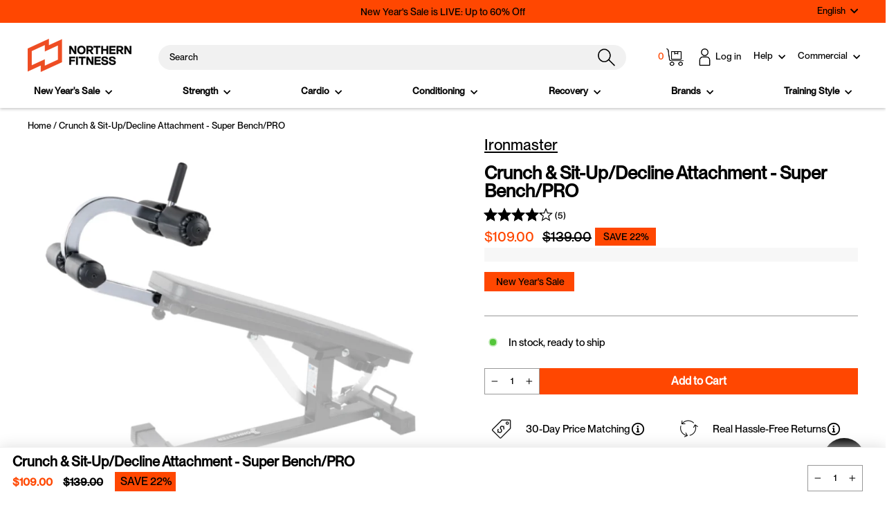

--- FILE ---
content_type: text/javascript;charset=utf-8
request_url: https://assets.cloudlift.app/api/assets/options.js?shop=northern-fitness-supply.myshopify.com
body_size: 36675
content:
window.Cloudlift = window.Cloudlift || {};window.Cloudlift.options = { config: {"app":"options","shop":"northern-fitness-supply.myshopify.com","url":"https://www.northernfitness.ca","api":"https://api.cloudlift.app","assets":"https://cdn.jsdelivr.net/gh/cloudlift-app/cdn@0.15.21","mode":"prod","currencyFormats":{"moneyFormat":"${{amount}}","moneyWithCurrencyFormat":"${{amount}} CAD"},"resources":["https://cdn.jsdelivr.net/gh/cloudlift-app/cdn@0.15.21/static/app-options.css","https://cdn.jsdelivr.net/gh/cloudlift-app/cdn@0.15.21/static/app-options.js"],"locale":"en","i18n":{"product.options.ai.generated.label":"Generated Images","product.options.text.align.right":"Text align right","product.options.discount.button":"Apply","product.options.discount.invalid":"Enter a valid discount code","product.options.library.button":"Select image","product.options.validity.dateMax":"Please enter a date before {max}","product.options.tabs.next":"Next","product.options.free":"FREE","product.options.ai.loading.generating":"Generating your image...","product.options.ai.removebg.button":"Remove Background","product.options.validity.upload.required":"Please upload a file","product.options.item.modal.title":"Update cart item?","product.options.item.modal.update":"Update","product.options.library.categories.button":"Show categories","product.options.tabs.previous":"Previous","product.options.validity.rangeOverflow":"Max allowed value {max}","product.options.file.link":"\uD83D\uDD17","product.options.ai.edit.placeholder":"Describe how to edit the image...","product.options.ai.update.button":"Update Image","product.options.bundle.hide":"Hide","product.options.text.style.bold":"Text bold","product.options.ai.edit.button":"Edit Image","product.options.validity.patternMismatch":"Please enter text to match: {pattern}","product.options.text.fontSize":"Text size","product.options.library.categories.label":"Categories","product.options.bundle.items":"items","product.options.ai.removebg.removed":"Background Removed","product.options.ai.button.generate":"Generate","product.options.validity.upload.max":"Maximum allowed file size is {max} MB","product.options.validity.rangeUnderflow":"Min allowed value {min}","product.options.text.style.italic":"Text italic","product.options.ai.prompt.placeholder":"Describe the image...","product.options.library.search.empty":"No results found","product.options.text.align.center":"Text center","product.options.ai.loading.editing":"Editing image...","product.options.discount.placeholder":"Discount code","product.options.ai.load_more":"Load More","product.options.validity.valueMissing":"Please enter a value","product.options.validity.tooLong":"Please enter less than {max} characters","product.options.ai.button.edit":"Edit Image","product.options.ai.edit.indicator":"Editing image","product.options.bundle.show":"Show","product.options.library.search.placeholder":"Search images","product.options.validity.selectMax":"Please select at most {max}","product.options.discount.valid":"Discount is applied at checkout","product.options.item.edit":"Edit ⚙️","product.options.item.modal.add":"Add new","product.options.validity.dateMin":"Please enter a date after {min}","product.options.library.images.button":"More images","product.options.validity.tooShort":"Please enter at least {min} characters","product.options.validity.selectMin":"Please select at least {min}","product.options.text.align.left":"Text align left"},"level":5,"version":"0.12.124","setup":true,"beta":true,"themeId":"126941790257","autoGallerySelector":"[data-product-images]","locationMode":0,"selector":"","previewLocationMode":0,"previewSelector":"","previewImgParent":1,"previewImgParentSelector":"","previewImgMainSelector":".product__main-photos img","previewImgThumbnailSelector":".product__thumbs img","itemImgParentSelector":".cart__item, .cart__row, .ws-cs-item","previewSticky":false,"previewStickyMobile":"overlay","previewStickyMobileSize":25,"priceDraft":true,"priceDraftTitle":"","priceDraftShipping":false,"priceDraftTaxFree":false,"priceDraftRetention":3,"priceProductId":"","priceProductHandle":"","priceVariantId":"","priceVariantValue":0.01,"checkout":true,"checkoutConfig":{"debug":false,"update":true,"key":"313589093"},"currencyConvert":true,"autoFulfil":false,"priceWeight":true,"extensions":"","theme":{"productPriceObserver":true,"productVariantHistory":true,"themeGallery":true,"productOptionsClear":true,"productLinkAvailable":true,"productFormDisabled":false,"productPriceAll":true},"css":".cl-po--label {\n    font-family: 'PPNeueMontreal-Bold'!important;\n}\n/* for options title text to be same as theme options */\n.cl-po--swatch-item {\nfont-family: PPNeueMontreal-Medium!important;\n}\n\n/* for border radius */\n .cl-po--swatch {\nletter-spacing: 0.04em !important;\nfont-size: 13px !important;\nborder-radius: 0!important;\ntext-transform: capitalize!important;\nfont-weight: 400!important;\n}\n/* for the text inside swatches */\n.cl-po--label {\n    font-size: 11px!important;\n    text-transform: uppercase;\n    letter-spacing: .1em;\n}\n\n.cl-po--option .choices__inner {\n    border-radius: 0!important;\n}\n\nfieldset[data-handle=\"rack-colour\"].variant-input-wrap label {\npadding: 7px!important;\nwidth: 55px!important;\n}\n\n.cl-po--swatch-text {\n    text-transform: none !important;\n    font-size: 13px !important;\n    font-family: PPNeueMontreal-Medium;\n    font-weight: 400;\n    letter-spacing: 0;\n    display: flex;\n    flex-direction: column;\n    align-items: center;\n    text-align: center;\n    width: 80px;\n}\n\n.option_price {\n    color: #FF4701;\n    margin-top: 3px;\n    margin-bottom: 0;\n    font-size: 12px;\n}\n\ninput[type=radio]:checked+.cl-po--swatch {\n    border: 2px solid black;\n}\ninput[type=radio]+.cl-po--swatch {\n    box-shadow: inset 0 0 0 2px white !important;\n    border: 2px solid white;\n}\n\n.cl-po--swatch img {\n    box-shadow: inset 0 0 0 2px white !important;\n    border: 2px solid white;\n}\n\n#tippy-1, #tippy-2, #tippy-3, #tippy-4, #tippy-5, #tippy-6, #tippy-7, #tipply-8 {\ndisplay: none !important;\n}\n\n\n","js":"","fonts":[{"name":"Neue Montreal - Medium","files":{"bold":"https://storage.googleapis.com/cloudlift-app-cloud-prod-assets/northern-fitness-supply/f_PPNeueMontreal-Medium.ttf"},"type":2},{"name":"Neue Montreal - Regular","files":{"regular":"https://storage.googleapis.com/cloudlift-app-cloud-prod-assets/northern-fitness-supply/f_PPNeueMontreal-Regular.ttf"},"type":2}],"configs":[{"uuid":"cluvrb3f5py5","styles":{"label-color":"#000000","input-color-selected":"#000000","option-font-size":"16px","input-background-color-selected":"#fff","input-background-color":"#fff","label-font-size":"18px","input-text-color":"#000000","input-border-color":"#999999","font-family":"-apple-system, BlinkMacSystemFont, 'Segoe UI', Roboto,Helvetica, Arial, sans-serif, 'Apple Color Emoji', 'Segoe UI Emoji','Segoe UI Symbol'","input-color":"#000000","info-icon-color":"#000000","option-border-radius":"6px","input-border-color-focus":"#000000"},"theme":"default","css":"#cluvrb3f5py5.cl-po--wrapper{font-family:-apple-system,BlinkMacSystemFont,'Segoe UI',Roboto,Helvetica,Arial,sans-serif,'Apple Color Emoji','Segoe UI Emoji','Segoe UI Symbol'}#cluvrb3f5py5 .cl-po--label{color:#000;font-size:18px;margin-bottom:5px}#cluvrb3f5py5 .cl-po--info{width:18px;height:18px;background-color:#000}#cluvrb3f5py5 .cl-po--help{color:#637381;font-size:14px}#cluvrb3f5py5 .cl-po--option{color:#000;margin-bottom:20px;font-size:16px}#cluvrb3f5py5 .cl-po--input{color:#000;background-color:#fff;font-size:16px;border-width:1px;border-color:#999;border-radius:6px;box-shadow:rgba(0,0,0,0) 0 0 0 0,rgba(0,0,0,0) 0 0 0 0,rgba(0,0,0,0.05) 0 1px 2px 0}#cluvrb3f5py5 .cl-po--input:focus{outline:2px solid transparent;outline-offset:2px;box-shadow:#fff 0 0 0 0,#000 0 0 0 1px,rgba(0,0,0,0.05) 0 1px 2px 0;border-color:#000}#cluvrb3f5py5 .cl-po--input.cl-po--invalid:focus{box-shadow:#fff 0 0 0 0,#c44e47 0 0 0 1px,rgba(0,0,0,0.05) 0 1px 2px 0;border-color:#c44e47}#cluvrb3f5py5 .cl-po--swatch{background-color:#fff;border-width:1px;border-color:#999;border-radius:6px;box-shadow:rgba(0,0,0,0) 0 0 0 0,rgba(0,0,0,0) 0 0 0 0,rgba(0,0,0,0.05) 0 1px 2px 0}#cluvrb3f5py5 .cl-po--input:checked+.cl-po--swatch-button{background-color:#fff;color:#000}#cluvrb3f5py5 input[type=radio]:checked+.cl-po--swatch,#cluvrb3f5py5 input[type=checkbox]:checked+.cl-po--swatch{outline:2px solid transparent;outline-offset:2px;box-shadow:#fff 0 0 0 0,#000 0 0 0 1px,rgba(0,0,0,0.05) 0 1px 2px 0;border-color:#000}#cluvrb3f5py5 input[type=checkbox]:checked.cl-po--input,#cluvrb3f5py5 input[type=radio]:checked.cl-po--input{border-color:transparent;background-color:#000}#cluvrb3f5py5 .cl-po--option .choices__inner{color:#000;background-color:#fff;border-width:1px;border-color:#999;border-radius:6px;box-shadow:rgba(0,0,0,0) 0 0 0 0,rgba(0,0,0,0) 0 0 0 0,rgba(0,0,0,0.05) 0 1px 2px 0}#cluvrb3f5py5 .cl-po--option .choices.is-focused:not(.is-open) .choices__inner{outline:2px solid transparent;outline-offset:2px;box-shadow:#fff 0 0 0 0,#000 0 0 0 1px,rgba(0,0,0,0.05) 0 1px 2px 0;border-color:#000}#cluvrb3f5py5 .cl-po--option .choices__list--multiple .choices__item{color:#000;background-color:#fff;border-radius:6px;border:1px solid #999}#cluvrb3f5py5 .cl-po--option .choices__list--multiple .choices__item.is-highlighted{color:#000;background-color:#fff;border:1px solid #000}#cluvrb3f5py5 .cl-po--option .choices[data-type*=select-multiple] .choices__button{color:#000;border-left:1px solid #999}#cluvrb3f5py5 .cl-po--text-editor,#cluvrb3f5py5 .cl-po--collapse.cl-po--edit{--text-editor-color:#000}#cluvrb3f5py5 .cl-po--text-editor .cl-po--swatch-button.selected{outline:2px solid transparent;outline-offset:2px;box-shadow:#fff 0 0 0 0,#000 0 0 0 1px,rgba(0,0,0,0.05) 0 1px 2px 0;border-color:#000;background-color:#fff;--text-editor-color:#000}#cluvrb3f5py5 .cl-po--collapse.cl-po--edit{border-left:1px solid #999;border-right:1px solid #999;border-bottom-color:#999}#cluvrb3f5py5 .cl-po--collapse.cl-po--edit .cl-po--edit-label{color:#637381}#cluvrb3f5py5 .cl-po--collapse.cl-po--edit:not(.cl-po--open){border-bottom:1px solid #999;border-bottom-left-radius:6px;border-bottom-right-radius:6px}#cluvrb3f5py5 .cl-po--invalid{border-color:#c44e47}#cluvrb3f5py5 .cl-po--errors{margin-top:10px}#cluvrb3f5py5 .cl-po--error{font-size:16px;font-family:-apple-system,BlinkMacSystemFont,'Segoe UI',Roboto,Helvetica,Arial,sans-serif,'Apple Color Emoji','Segoe UI Emoji','Segoe UI Symbol';color:#fff;background-color:#c44e47;border-color:#b7423b;border-radius:6px}#cluvrb3f5py5 .cl-po--collapse{color:#000;font-size:18px}#cluvrb3f5py5 .cl-po--collapse:before{width:22px;height:22px}#cluvrb3f5py5 .cl-po--panel{border-width:1px;border-color:#999;border-bottom-left-radius:6px;border-bottom-right-radius:6px;box-shadow:rgba(0,0,0,0) 0 0 0 0,rgba(0,0,0,0) 0 0 0 0,rgba(0,0,0,0.05) 0 1px 2px 0}","variantOption":false,"variantOptions":[],"options":[{"name":"80\" Weight Storage Uprights","type":"dropdown","label":"Storage Uprights","value":"None","required":false,"conditions":[{"data":"variant","field":"variant","variants":[{"id":"40747475468337","title":"PR-5000 Rack Builder - 80\" / Matte Black / 16\"","type":"variant","price":"859.00","quantity":1},{"id":"40747475501105","title":"PR-5000 Rack Builder - 80\" / Matte Black / 30\"","type":"variant","price":"909.00","quantity":1},{"id":"40747475533873","title":"PR-5000 Rack Builder - 80\" / Matte Black / 41\"","type":"variant","price":"969.00","quantity":1},{"id":"40841215377457","title":"PR-5000 Rack Builder - 80\" / Red / 16\"","type":"variant","price":"859.00","quantity":1},{"id":"40841215410225","title":"PR-5000 Rack Builder - 80\" / Red / 30\"","type":"variant","price":"909.00","quantity":1},{"id":"40841215442993","title":"PR-5000 Rack Builder - 80\" / Red / 41\"","type":"variant","price":"969.00","quantity":1},{"id":"40841215475761","title":"PR-5000 Rack Builder - 80\" / Blue / 16\"","type":"variant","price":"859.00","quantity":1},{"id":"40841215508529","title":"PR-5000 Rack Builder - 80\" / Blue / 30\"","type":"variant","price":"909.00","quantity":1},{"id":"40841215541297","title":"PR-5000 Rack Builder - 80\" / Blue / 41\"","type":"variant","price":"969.00","quantity":1},{"id":"40841215574065","title":"PR-5000 Rack Builder - 80\" / Clear Coat / 16\"","type":"variant","price":"1109.00","quantity":1},{"id":"40841215606833","title":"PR-5000 Rack Builder - 80\" / Clear Coat / 30\"","type":"variant","price":"1159.00","quantity":1},{"id":"40841215639601","title":"PR-5000 Rack Builder - 80\" / Clear Coat / 41\"","type":"variant","price":"1219.00","quantity":1},{"id":"40841215672369","title":"PR-5000 Rack Builder - 80\" / White / 16\"","type":"variant","price":"859.00","quantity":1},{"id":"40841215705137","title":"PR-5000 Rack Builder - 80\" / White / 30\"","type":"variant","price":"909.00","quantity":1},{"id":"40841215737905","title":"PR-5000 Rack Builder - 80\" / White / 41\"","type":"variant","price":"969.00","quantity":1},{"id":"40747475370033","title":"PR-5000 Rack Builder - 80\" / Metallic Black / 16\"","type":"variant","price":"859.00","quantity":1},{"id":"40747475402801","title":"PR-5000 Rack Builder - 80\" / Metallic Black / 30\"","type":"variant","price":"909.00","quantity":1},{"id":"40747475435569","title":"PR-5000 Rack Builder - 80\" / Metallic Black / 41\"","type":"variant","price":"969.00","quantity":1},{"id":"40841215770673","title":"PR-5000 Rack Builder - 80\" / Army Green / 16\"","type":"variant","price":"859.00","quantity":1},{"id":"40841215803441","title":"PR-5000 Rack Builder - 80\" / Army Green / 30\"","type":"variant","price":"909.00","quantity":1},{"id":"40841215836209","title":"PR-5000 Rack Builder - 80\" / Army Green / 41\"","type":"variant","price":"969.00","quantity":1}]}],"params":{"imgTooltip":false,"textValueSelect":"","grow":false,"validationMsg":"","textClean":"","autocomplete":"","priceTextClean":"","pattern":"","labelPriceText":false,"toggle":true,"valuePriceText":true,"groupDelimiter":"","help":"","imgText":false,"textSearchValues":"","priceTemplate":"","searchValues":false,"labelValueText":false,"valuePriceTooltip":false,"exclude":true,"placeholder":"","items":null,"info":"","multiSelect":false},"values":[{"value":"None","text":"None"},{"value":"Metallic Black","text":"Metallic Black","price":292.0,"priceVariant":{"id":"40746685202481","title":"PR-5000 Weight Storage Uprights - Pair / 80\" / Metallic Black","handle":"pr-5000-weight-storage","type":"variant","price":"292.00","quantity":1},"priceVariantQuantity":true},{"value":"Matte Black","text":"Matte Black","price":292.0,"priceVariant":{"id":"40746685661233","title":"PR-5000 Weight Storage Uprights - Pair / 80\" / Matte Black","handle":"pr-5000-weight-storage","type":"variant","price":"292.00","quantity":1},"priceVariantQuantity":true},{"value":"Red","text":"Red","price":289.0,"priceVariant":{"id":"40825122619441","title":"PR-5000 Uprights - Pair / 80\" / Red","handle":"pr-5000-weight-storage","type":"variant","price":"289.00","quantity":1}},{"value":"Blue","text":"Blue","price":289.0,"priceVariant":{"id":"40825122652209","title":"PR-5000 Uprights - Pair / 80\" / Blue","handle":"pr-5000-weight-storage","type":"variant","price":"289.00","quantity":1}},{"value":"Clear Coat","text":"Clear Coat","price":359.0,"priceVariant":{"id":"40825122684977","title":"PR-5000 Uprights - Pair / 80\" / Clear Coat","handle":"pr-5000-weight-storage","type":"variant","price":"359.00","quantity":1}},{"value":"White","text":"White","price":289.0,"priceVariant":{"id":"40825122717745","title":"PR-5000 Uprights - Pair / 80\" / White","handle":"pr-5000-weight-storage","type":"variant","price":"289.00","quantity":1}},{"value":"Army Green","text":"Army Green","price":289.0,"priceVariant":{"id":"40825122750513","title":"PR-5000 Uprights - Pair / 80\" / Army Green","handle":"pr-5000-weight-storage","type":"variant","price":"289.00","quantity":1}}]},{"name":"93\" Weight Storage Uprights","type":"dropdown","label":"Storage Uprights","value":"None","required":false,"conditions":[{"data":"variant","field":"variant","variants":[{"id":"40747475664945","title":"PR-5000 Rack Builder - 93\" / Matte Black / 16\"","type":"variant","price":"889.00","quantity":1},{"id":"40747475697713","title":"PR-5000 Rack Builder - 93\" / Matte Black / 30\"","type":"variant","price":"929.00","quantity":1},{"id":"40747475730481","title":"PR-5000 Rack Builder - 93\" / Matte Black / 41\"","type":"variant","price":"999.00","quantity":1},{"id":"40841215868977","title":"PR-5000 Rack Builder - 93\" / Red / 16\"","type":"variant","price":"889.00","quantity":1},{"id":"40841215901745","title":"PR-5000 Rack Builder - 93\" / Red / 30\"","type":"variant","price":"929.00","quantity":1},{"id":"40841215934513","title":"PR-5000 Rack Builder - 93\" / Red / 41\"","type":"variant","price":"999.00","quantity":1},{"id":"40841215967281","title":"PR-5000 Rack Builder - 93\" / Blue / 16\"","type":"variant","price":"889.00","quantity":1},{"id":"40841216000049","title":"PR-5000 Rack Builder - 93\" / Blue / 30\"","type":"variant","price":"929.00","quantity":1},{"id":"40841216032817","title":"PR-5000 Rack Builder - 93\" / Blue / 41\"","type":"variant","price":"999.00","quantity":1},{"id":"40841216065585","title":"PR-5000 Rack Builder - 93\" / Clear Coat / 16\"","type":"variant","price":"1139.00","quantity":1},{"id":"40841216098353","title":"PR-5000 Rack Builder - 93\" / Clear Coat / 30\"","type":"variant","price":"1179.00","quantity":1},{"id":"40841216131121","title":"PR-5000 Rack Builder - 93\" / Clear Coat / 41\"","type":"variant","price":"1249.00","quantity":1},{"id":"40841216163889","title":"PR-5000 Rack Builder - 93\" / White / 16\"","type":"variant","price":"889.00","quantity":1},{"id":"40841216196657","title":"PR-5000 Rack Builder - 93\" / White / 30\"","type":"variant","price":"929.00","quantity":1},{"id":"40841216229425","title":"PR-5000 Rack Builder - 93\" / White / 41\"","type":"variant","price":"999.00","quantity":1},{"id":"40747475566641","title":"PR-5000 Rack Builder - 93\" / Metallic Black / 16\"","type":"variant","price":"889.00","quantity":1},{"id":"40747475599409","title":"PR-5000 Rack Builder - 93\" / Metallic Black / 30\"","type":"variant","price":"929.00","quantity":1},{"id":"40747475632177","title":"PR-5000 Rack Builder - 93\" / Metallic Black / 41\"","type":"variant","price":"999.00","quantity":1},{"id":"40841216262193","title":"PR-5000 Rack Builder - 93\" / Army Green / 16\"","type":"variant","price":"889.00","quantity":1},{"id":"40841216294961","title":"PR-5000 Rack Builder - 93\" / Army Green / 30\"","type":"variant","price":"929.00","quantity":1},{"id":"40841216327729","title":"PR-5000 Rack Builder - 93\" / Army Green / 41\"","type":"variant","price":"999.00","quantity":1}]}],"params":{"imgTooltip":false,"textValueSelect":"","grow":false,"validationMsg":"","textClean":"","autocomplete":"","priceTextClean":"","pattern":"","labelPriceText":false,"toggle":true,"valuePriceText":true,"groupDelimiter":"","help":"","imgText":false,"textSearchValues":"","priceTemplate":"","searchValues":false,"labelValueText":false,"valuePriceTooltip":false,"exclude":true,"placeholder":"","items":null,"info":"","multiSelect":false},"values":[{"value":"None","text":"None"},{"value":"Metallic Black","text":"Metallic Black","price":302.0,"priceVariant":{"id":"40746685694001","title":"PR-5000 Uprights - Pair / 93\" / Metallic Black","handle":"pr-5000-weight-storage","type":"variant","price":"302.00","quantity":1},"priceVariantQuantity":true},{"value":"Matte Black","text":"Matte Black","price":302.0,"priceVariant":{"id":"40746685726769","title":"PR-5000 Uprights - Pair / 93\" / Matte Black","handle":"pr-5000-weight-storage","type":"variant","price":"302.00","quantity":1},"priceVariantQuantity":true},{"value":"Red","text":"Red","price":302.0,"priceVariant":{"id":"40825122783281","title":"PR-5000 Uprights - Pair / 93\" / Red","handle":"pr-5000-weight-storage","type":"variant","price":"302.00","quantity":1},"priceVariantQuantity":true},{"value":"Blue","text":"Blue","price":302.0,"priceVariant":{"id":"40825122816049","title":"PR-5000 Uprights - Pair / 93\" / Blue","handle":"pr-5000-weight-storage","type":"variant","price":"302.00","quantity":1},"priceVariantQuantity":true},{"value":"Clear Coat","text":"Clear Coat","price":380.0,"priceVariant":{"id":"40825122848817","title":"PR-5000 Uprights - Pair / 93\" / Clear Coat","handle":"pr-5000-weight-storage","type":"variant","price":"380.00","quantity":1},"priceVariantQuantity":true},{"value":"White","text":"White","price":302.0,"priceVariant":{"id":"40825122881585","title":"PR-5000 Uprights - Pair / 93\" / White","handle":"pr-5000-weight-storage","type":"variant","price":"302.00","quantity":1},"priceVariantQuantity":true},{"value":"Army Green","text":"Army Green","price":302.0,"priceVariant":{"id":"40825122914353","title":"PR-5000 Uprights - Pair / 93\" / Army Green","handle":"pr-5000-weight-storage","type":"variant","price":"302.00","quantity":1},"priceVariantQuantity":true}]},{"name":"Storage Crossmember Depth","type":"button-swatch","label":"Storage Crossmember Depth","value":"16","required":false,"conditions":[{"data":"options","field":"80\" Weight Storage Uprights","operator":"!equals","value":"None"},{"data":"options","field":"93\" Weight Storage Uprights","operator":"!equals","value":"None"}],"conditionMode":1,"params":{"imgTooltip":false,"textValueSelect":"","grow":false,"validationMsg":"","textClean":"","autocomplete":"","priceTextClean":"","pattern":"","labelPriceText":false,"toggle":false,"valuePriceText":true,"groupDelimiter":"","help":"","imgText":false,"textSearchValues":"","priceTemplate":"","searchValues":false,"labelValueText":false,"valuePriceTooltip":false,"exclude":true,"placeholder":"","items":null,"info":"","multiSelect":false},"values":[{"value":"16","text":"16\""},{"value":"30","text":"30\""},{"value":"41","text":"41\""}]},{"name":"16\" Storage Crossmember Colour","type":"dropdown","label":"Storage Crossmember Colour","value":"None","required":false,"conditions":[{"data":"options","field":"Storage Crossmember Depth","operator":"equals","value":"16"}],"conditionMode":2,"params":{"imgTooltip":false,"textValueSelect":"","grow":false,"validationMsg":"","textClean":"","autocomplete":"","priceTextClean":"","pattern":"","labelPriceText":false,"toggle":true,"valuePriceText":true,"groupDelimiter":"","help":"","imgText":false,"textSearchValues":"","priceTemplate":"","searchValues":false,"labelValueText":false,"valuePriceTooltip":false,"exclude":true,"placeholder":"","items":null,"info":"","multiSelect":false},"values":[{"value":"None","text":"None"},{"value":"16 Matte Black","text":"Matte Black","img":"https://cdn.shopify.com/s/files/1/0264/7028/5361/files/a_I5G1_cross-metb.png","price":280.0,"priceVariant":{"id":"40746685792305","title":"PR-5000 Weight Storage Crossmembers - Pair / 16\" / Matte Black","handle":"pr-5000-weight-storage-depth","type":"variant","price":"140.00","quantity":2},"priceVariantQuantity":false,"disabled":true},{"value":"16 Metallic Black","text":"Metallic Black","img":"https://cdn.shopify.com/s/files/1/0264/7028/5361/files/a_ezB2_cross-matb.png","price":280.0,"priceVariant":{"id":"40746685759537","title":"PR-5000 Weight Storage Crossmembers - Pair / 16\" / Metallic Black","handle":"pr-5000-weight-storage-depth","type":"variant","price":"140.00","quantity":2},"priceVariantQuantity":false,"disabled":true},{"value":"16 Red","text":"Red","img":"https://cdn.shopify.com/s/files/1/0264/7028/5361/files/a_kOOS_cross-red.png","price":278.0,"priceVariant":{"id":"40825128615985","title":"PR-5000 Crossmembers - Pair / 16\" / Red","handle":"pr-5000-weight-storage-depth","type":"variant","price":"139.00","quantity":2},"priceVariantQuantity":false},{"value":"16 Blue","text":"Blue","img":"https://cdn.shopify.com/s/files/1/0264/7028/5361/files/a_Q0IG_cross-blue.png","price":278.0,"priceVariant":{"id":"40825128648753","title":"PR-5000 Crossmembers - Pair / 16\" / Blue","handle":"pr-5000-weight-storage-depth","type":"variant","price":"139.00","quantity":2},"priceVariantQuantity":false},{"value":"16 Clear Coat","text":"Clear Coat","img":"https://cdn.shopify.com/s/files/1/0264/7028/5361/files/a_jxXH_cross-clr.png","price":380.0,"priceVariant":{"id":"40825128681521","title":"PR-5000 Crossmembers - Pair / 16\" / Clear Coat","handle":"pr-5000-weight-storage-depth","type":"variant","price":"190.00","quantity":2},"priceVariantQuantity":false},{"value":"16 White","text":"White","img":"https://cdn.shopify.com/s/files/1/0264/7028/5361/files/a_JN1K_cross-wht.png","price":278.0,"priceVariant":{"id":"40825128714289","title":"PR-5000 Crossmembers - Pair / 16\" / White","handle":"pr-5000-weight-storage-depth","type":"variant","price":"139.00","quantity":2},"priceVariantQuantity":false},{"value":"16 Army Green","text":"Army Green","img":"https://cdn.shopify.com/s/files/1/0264/7028/5361/files/a_XIQ9_cross-grn.png","price":278.0,"priceVariant":{"id":"40825128747057","title":"PR-5000 Crossmembers - Pair / 16\" / Army Green","handle":"pr-5000-weight-storage-depth","type":"variant","price":"139.00","quantity":2}}]},{"name":"30\" Storage Crossmember Colour","type":"dropdown","label":"Storage Crossmember Colour","value":"None","required":false,"conditions":[{"data":"options","field":"Storage Crossmember Depth","operator":"equals","value":"30"}],"conditionMode":2,"params":{"imgTooltip":false,"textValueSelect":"","grow":false,"validationMsg":"","textClean":"","autocomplete":"","priceTextClean":"","pattern":"","labelPriceText":false,"toggle":true,"valuePriceText":true,"groupDelimiter":"","help":"","imgText":false,"textSearchValues":"","priceTemplate":"","searchValues":false,"labelValueText":false,"valuePriceTooltip":false,"exclude":true,"placeholder":"","items":null,"info":"","multiSelect":false},"values":[{"value":"None","text":"None"},{"value":"30 Matte Black","text":"Matte Black","img":"https://cdn.shopify.com/s/files/1/0264/7028/5361/files/a_I5G1_cross-metb.png","price":328.0,"priceVariant":{"id":"40746685857841","title":"PR-5000 Crossmembers - Pair / 30\" / Matte Black","handle":"pr-5000-weight-storage-depth","type":"variant","price":"164.00","quantity":2},"priceVariantQuantity":false,"disabled":true},{"value":"30 Metallic Black","text":"Metallic Black","img":"https://cdn.shopify.com/s/files/1/0264/7028/5361/files/a_ezB2_cross-matb.png","price":328.0,"priceVariant":{"id":"40746685825073","title":"PR-5000 Crossmembers - Pair / 30\" / Metallic Black","handle":"pr-5000-weight-storage-depth","type":"variant","price":"164.00","quantity":2},"priceVariantQuantity":false,"disabled":true},{"value":"30 Red","text":"Red","img":"https://cdn.shopify.com/s/files/1/0264/7028/5361/files/a_kOOS_cross-red.png","price":328.0,"priceVariant":{"id":"40825128779825","title":"PR-5000 Crossmembers - Pair / 30\" / Red","handle":"pr-5000-weight-storage-depth","type":"variant","price":"164.00","quantity":2},"priceVariantQuantity":false},{"value":"30 Blue","text":"Blue","img":"https://cdn.shopify.com/s/files/1/0264/7028/5361/files/a_Q0IG_cross-blue.png","price":328.0,"priceVariant":{"id":"40825128812593","title":"PR-5000 Crossmembers - Pair / 30\" / Blue","handle":"pr-5000-weight-storage-depth","type":"variant","price":"164.00","quantity":2},"priceVariantQuantity":false},{"value":"30 Clear Coat","text":"Clear Coat","img":"https://cdn.shopify.com/s/files/1/0264/7028/5361/files/a_jxXH_cross-clr.png","price":448.0,"priceVariant":{"id":"40825128845361","title":"PR-5000 Crossmembers - Pair / 30\" / Clear Coat","handle":"pr-5000-weight-storage-depth","type":"variant","price":"224.00","quantity":2},"priceVariantQuantity":false},{"value":"30 White","text":"White","img":"https://cdn.shopify.com/s/files/1/0264/7028/5361/files/a_JN1K_cross-wht.png","price":328.0,"priceVariant":{"id":"40825128878129","title":"PR-5000 Crossmembers - Pair / 30\" / White","handle":"pr-5000-weight-storage-depth","type":"variant","price":"164.00","quantity":2},"priceVariantQuantity":false},{"value":"30 Army Green","text":"Army Green","img":"https://cdn.shopify.com/s/files/1/0264/7028/5361/files/a_XIQ9_cross-grn.png","price":328.0,"priceVariant":{"id":"40825128910897","title":"PR-5000 Crossmembers - Pair / 30\" / Army Green","handle":"pr-5000-weight-storage-depth","type":"variant","price":"164.00","quantity":2}}]},{"name":"41\" Storage Crossmember Colour","type":"dropdown","label":"Storage Crossmember Colour","value":"None","required":false,"conditions":[{"data":"options","field":"Storage Crossmember Depth","operator":"equals","value":"41"}],"conditionMode":2,"params":{"imgTooltip":false,"textValueSelect":"","grow":false,"validationMsg":"","textClean":"","autocomplete":"","priceTextClean":"","pattern":"","labelPriceText":false,"toggle":true,"valuePriceText":true,"groupDelimiter":"","help":"","imgText":false,"textSearchValues":"","priceTemplate":"","searchValues":false,"labelValueText":false,"valuePriceTooltip":false,"exclude":true,"placeholder":"","items":null,"info":"","multiSelect":false},"values":[{"value":"None","text":"None"},{"value":"41 Matte Black","text":"Matte Black","img":"https://cdn.shopify.com/s/files/1/0264/7028/5361/files/a_I5G1_cross-metb.png","price":390.0,"priceVariant":{"id":"40746685923377","title":"PR-5000 Crossmembers - Pair / 41\" / Matte Black","handle":"pr-5000-weight-storage-depth","type":"variant","price":"195.00","quantity":2},"priceVariantQuantity":false,"disabled":true},{"value":"41 Metallic Black","text":"Metallic Black","img":"https://cdn.shopify.com/s/files/1/0264/7028/5361/files/a_ezB2_cross-matb.png","price":390.0,"priceVariant":{"id":"40746685890609","title":"PR-5000 Crossmembers - Pair / 41\" / Metallic Black","handle":"pr-5000-weight-storage-depth","type":"variant","price":"195.00","quantity":2},"priceVariantQuantity":false,"disabled":true},{"value":"41 Red","text":"Red","img":"https://cdn.shopify.com/s/files/1/0264/7028/5361/files/a_kOOS_cross-red.png","price":390.0,"priceVariant":{"id":"40825128943665","title":"PR-5000 Crossmembers - Pair / 41\" / Red","handle":"pr-5000-weight-storage-depth","type":"variant","price":"195.00","quantity":2},"priceVariantQuantity":false},{"value":"41 Blue","text":"Blue","img":"https://cdn.shopify.com/s/files/1/0264/7028/5361/files/a_Q0IG_cross-blue.png","price":390.0,"priceVariant":{"id":"40825128976433","title":"PR-5000 Crossmembers - Pair / 41\" / Blue","handle":"pr-5000-weight-storage-depth","type":"variant","price":"195.00","quantity":2},"priceVariantQuantity":false},{"value":"41 Clear Coat","text":"Clear Coat","img":"https://cdn.shopify.com/s/files/1/0264/7028/5361/files/a_jxXH_cross-clr.png","price":510.0,"priceVariant":{"id":"40825129009201","title":"PR-5000 Crossmembers - Pair / 41\" / Clear Coat","handle":"pr-5000-weight-storage-depth","type":"variant","price":"255.00","quantity":2},"priceVariantQuantity":false},{"value":"41 White","text":"White","img":"https://cdn.shopify.com/s/files/1/0264/7028/5361/files/a_JN1K_cross-wht.png","price":390.0,"priceVariant":{"id":"40825129041969","title":"PR-5000 Crossmembers - Pair / 41\" / White","handle":"pr-5000-weight-storage-depth","type":"variant","price":"195.00","quantity":2},"priceVariantQuantity":false},{"value":"41 Army Green","text":"Army Green","img":"https://cdn.shopify.com/s/files/1/0264/7028/5361/files/a_XIQ9_cross-grn.png","price":390.0,"priceVariant":{"id":"40825129074737","title":"PR-5000 Crossmembers - Pair / 41\" / Army Green","handle":"pr-5000-weight-storage-depth","type":"variant","price":"195.00","quantity":2}}]},{"name":"Storage Shelf #1","type":"dropdown","label":"Storage Shelf #1","value":"None","required":false,"conditions":[],"params":{"imgTooltip":false,"textValueSelect":"","grow":false,"validationMsg":"","textClean":"","autocomplete":"","priceTextClean":"","pattern":"","labelPriceText":false,"toggle":true,"valuePriceText":true,"groupDelimiter":"","help":"","imgText":false,"textSearchValues":"","priceTemplate":"","searchValues":false,"labelValueText":false,"valuePriceTooltip":false,"exclude":true,"placeholder":"","items":null,"info":"","multiSelect":false},"values":[{"value":"None","text":"None"},{"value":"Flat Shelf","text":"Flat Shelf","img":"https://cdn.shopify.com/s/files/1/0264/7028/5361/files/a_mVbu_Flat-shelf.png","price":214.0,"priceVariant":{"id":"40746706894897","title":"Rack Storage Shelves - Flat","handle":"rack-storage-shelves","type":"variant","price":"214.00","quantity":1},"priceVariantQuantity":true,"disabled":true},{"value":"Ball & Plate Shelf","text":"Ball & Plate Shelf","img":"https://cdn.shopify.com/s/files/1/0264/7028/5361/files/a_mbHX_Ball-plate-shelf.png","price":212.0,"priceVariant":{"id":"40746707681329","title":"Rack Storage Shelves - Ball & Plate","handle":"rack-storage-shelves","type":"variant","price":"212.00","quantity":1},"priceVariantQuantity":true,"disabled":true},{"value":"Dumbbell Shelf","text":"Dumbbell Shelf","img":"https://cdn.shopify.com/s/files/1/0264/7028/5361/files/a_ewQn_dumbbell-shelf.png","price":176.0,"priceVariant":{"id":"40746707714097","title":"Rack Storage Shelves - Dumbbell Shelf","handle":"rack-storage-shelves","type":"variant","price":"176.00","quantity":1},"priceVariantQuantity":true}]},{"name":"Storage Shelf #2","type":"dropdown","label":"Storage Shelf #2","value":"None","required":false,"conditions":[],"params":{"imgTooltip":false,"textValueSelect":"","grow":false,"validationMsg":"","textClean":"","autocomplete":"","priceTextClean":"","pattern":"","labelPriceText":false,"toggle":true,"valuePriceText":true,"groupDelimiter":"","help":"","imgText":false,"textSearchValues":"","priceTemplate":"","searchValues":false,"labelValueText":false,"valuePriceTooltip":false,"exclude":true,"placeholder":"","items":null,"info":"","multiSelect":false},"values":[{"value":"None","text":"None"},{"value":"Flat Shelf","text":"Flat Shelf","img":"https://cdn.shopify.com/s/files/1/0264/7028/5361/files/a_mVbu_Flat-shelf.png","price":214.0,"priceVariant":{"id":"40746706894897","title":"Rack Storage Shelves - Flat","handle":"rack-storage-shelves","type":"variant","price":"214.00","quantity":1},"priceVariantQuantity":true,"disabled":true},{"value":"Ball & Plate Shelf","text":"Ball & Plate Shelf","img":"https://cdn.shopify.com/s/files/1/0264/7028/5361/files/a_mbHX_Ball-plate-shelf.png","price":212.0,"priceVariant":{"id":"40746707681329","title":"Rack Storage Shelves - Ball & Plate","handle":"rack-storage-shelves","type":"variant","price":"212.00","quantity":1},"priceVariantQuantity":true,"disabled":true},{"value":"Dumbbell Shelf","text":"Dumbbell Shelf","img":"https://cdn.shopify.com/s/files/1/0264/7028/5361/files/a_ewQn_dumbbell-shelf.png","price":176.0,"priceVariant":{"id":"40746707714097","title":"Rack Storage Shelves - Dumbbell Shelf","handle":"rack-storage-shelves","type":"variant","price":"176.00","quantity":1},"priceVariantQuantity":true}]},{"name":"Storage Shelf #3","type":"dropdown","label":"Storage Shelf #3","value":"None","required":false,"conditions":[],"params":{"imgTooltip":false,"textValueSelect":"","grow":false,"validationMsg":"","textClean":"","autocomplete":"","priceTextClean":"","pattern":"","labelPriceText":false,"toggle":true,"valuePriceText":true,"groupDelimiter":"","help":"","imgText":false,"textSearchValues":"","priceTemplate":"","searchValues":false,"labelValueText":false,"valuePriceTooltip":false,"exclude":true,"placeholder":"","items":null,"info":"","multiSelect":false},"values":[{"value":"None","text":"None"},{"value":"Flat Shelf","text":"Flat Shelf","img":"https://cdn.shopify.com/s/files/1/0264/7028/5361/files/a_mVbu_Flat-shelf.png","price":214.0,"priceVariant":{"id":"40746706894897","title":"Rack Storage Shelves - Flat","handle":"rack-storage-shelves","type":"variant","price":"214.00","quantity":1},"priceVariantQuantity":true,"disabled":true},{"value":"Ball & Plate Shelf","text":"Ball & Plate Shelf","img":"https://cdn.shopify.com/s/files/1/0264/7028/5361/files/a_mbHX_Ball-plate-shelf.png","price":212.0,"priceVariant":{"id":"40746707681329","title":"Rack Storage Shelves - Ball & Plate","handle":"rack-storage-shelves","type":"variant","price":"212.00","quantity":1},"priceVariantQuantity":true,"disabled":true},{"value":"Dumbbell Shelf","text":"Dumbbell Shelf","img":"https://cdn.shopify.com/s/files/1/0264/7028/5361/files/a_ewQn_dumbbell-shelf.png","price":176.0,"priceVariant":{"id":"40746707714097","title":"Rack Storage Shelves - Dumbbell Shelf","handle":"rack-storage-shelves","type":"variant","price":"176.00","quantity":1},"priceVariantQuantity":true}]},{"name":"Storage Shelf #4","type":"dropdown","label":"Storage Shelf #4","value":"None","required":false,"conditions":[],"params":{"imgTooltip":false,"textValueSelect":"","grow":false,"validationMsg":"","textClean":"","autocomplete":"","priceTextClean":"","pattern":"","labelPriceText":false,"toggle":true,"valuePriceText":true,"groupDelimiter":"","help":"","imgText":false,"textSearchValues":"","priceTemplate":"","searchValues":false,"labelValueText":false,"valuePriceTooltip":false,"exclude":true,"placeholder":"","items":null,"info":"","multiSelect":false},"values":[{"value":"None","text":"None"},{"value":"Flat Shelf","text":"Flat Shelf","img":"https://cdn.shopify.com/s/files/1/0264/7028/5361/files/a_mVbu_Flat-shelf.png","price":214.0,"priceVariant":{"id":"40746706894897","title":"Rack Storage Shelves - Flat","handle":"rack-storage-shelves","type":"variant","price":"214.00","quantity":1},"priceVariantQuantity":true,"disabled":true},{"value":"Ball & Plate Shelf","text":"Ball & Plate Shelf","img":"https://cdn.shopify.com/s/files/1/0264/7028/5361/files/a_mbHX_Ball-plate-shelf.png","price":212.0,"priceVariant":{"id":"40746707681329","title":"Rack Storage Shelves - Ball & Plate","handle":"rack-storage-shelves","type":"variant","price":"212.00","quantity":1},"priceVariantQuantity":true,"disabled":true},{"value":"Dumbbell Shelf","text":"Dumbbell Shelf","img":"https://cdn.shopify.com/s/files/1/0264/7028/5361/files/a_ewQn_dumbbell-shelf.png","price":176.0,"priceVariant":{"id":"40746707714097","title":"Rack Storage Shelves - Dumbbell Shelf","handle":"rack-storage-shelves","type":"variant","price":"176.00","quantity":1},"priceVariantQuantity":true}]},{"name":"Logo Plate Crossmember","type":"dropdown","label":"Logo Plate Crossmember","value":"","required":true,"conditions":[],"params":{"imgTooltip":false,"textValueSelect":"","grow":false,"validationMsg":"","textClean":"","autocomplete":"","priceTextClean":"","pattern":"","labelPriceText":false,"toggle":true,"valuePriceText":true,"groupDelimiter":"","help":"","imgText":false,"textSearchValues":"","priceTemplate":"","searchValues":false,"labelValueText":false,"valuePriceTooltip":false,"exclude":true,"placeholder":"","items":null,"info":"","multiSelect":false},"values":[{"value":"Standard 2.0","text":"Standard 2.0","img":"https://cdn.shopify.com/s/files/1/0264/7028/5361/files/a_TdGX_lpc-stan.png","price":189.0,"priceVariant":{"id":"40881870503985","title":"Logo Plate Crossmember 2.0 - Standard","handle":"logo-plate-crossmember-2-0","type":"variant","price":"189.00","quantity":1},"priceVariantQuantity":true,"disabled":false},{"value":"Stamped 2.0","text":"Stamped 2.0","img":"https://cdn.shopify.com/s/files/1/0264/7028/5361/files/a_2WbL_lpc-stamp.png","price":202.0,"priceVariant":{"id":"40881872797745","title":"Logo Plate Crossmember 2.0 - Stamped","handle":"logo-plate-crossmember-2-0","type":"variant","price":"202.00","quantity":1},"priceVariantQuantity":true},{"value":"Compact 2.0","text":"Compact 2.0","img":"https://cdn.shopify.com/s/files/1/0264/7028/5361/files/a_wVxo_lpc-comp.png","price":152.0,"priceVariant":{"id":"40881870536753","title":"Logo Plate Crossmember 2.0 - Compact","handle":"logo-plate-crossmember-2-0","type":"variant","price":"152.00","quantity":1},"priceVariantQuantity":true}]},{"name":"Pull-Up Bar","type":"dropdown","label":"Pull-Up Bar","value":"","required":true,"conditions":[],"params":{"imgTooltip":false,"textValueSelect":"","grow":false,"validationMsg":"","textClean":"","autocomplete":"","priceTextClean":"","pattern":"","labelPriceText":false,"toggle":true,"valuePriceText":true,"groupDelimiter":"","help":"","imgText":false,"textSearchValues":"","priceTemplate":"","searchValues":false,"labelValueText":false,"valuePriceTooltip":false,"exclude":true,"placeholder":"","items":null,"info":"","multiSelect":false},"values":[{"value":"Multi-Grip","text":"Multi-Grip","img":"https://cdn.shopify.com/s/files/1/0264/7028/5361/files/a_B37W_pb-mg.png","price":203.0,"priceVariant":{"id":"40746647453745","title":"Pull-Up Bar - Multi-Grip","handle":"pull-up-bar","type":"variant","price":"203.00","quantity":1},"priceVariantQuantity":true,"disabled":false},{"value":"Globe Grip","text":"Globe Grip","img":"https://cdn.shopify.com/s/files/1/0264/7028/5361/files/a_uFIk_pb.gg.png","price":266.0,"priceVariant":{"id":"40746649059377","title":"Pull-Up Bar - Globe Grip","handle":"pull-up-bar","type":"variant","price":"266.00","quantity":1},"priceVariantQuantity":true},{"value":"1.25 Standard","text":"1.25\" Standard","img":"https://cdn.shopify.com/s/files/1/0264/7028/5361/files/a_PpGZ_pb-1.25s.png","price":76.0,"priceVariant":{"id":"40746649092145","title":"Pull-Up Bar - 1.25 Standard","handle":"pull-up-bar","type":"variant","price":"76.00","quantity":1},"priceVariantQuantity":true},{"value":"1.25 Raw","text":"1.25\" Raw","img":"https://cdn.shopify.com/s/files/1/0264/7028/5361/files/a_QnXy_pb-1.25r.png","price":89.0,"priceVariant":{"id":"40746649124913","title":"Pull-Up Bar - 1.25 Raw","handle":"pull-up-bar","type":"variant","price":"89.00","quantity":1},"priceVariantQuantity":true},{"value":"2 Standard","text":"2\" Standard","img":"https://cdn.shopify.com/s/files/1/0264/7028/5361/files/a_RQzI_pb-2s.png","price":89.0,"priceVariant":{"id":"40746649157681","title":"Pull-Up Bar - 2\" Standard","handle":"pull-up-bar","type":"variant","price":"89.00","quantity":1},"priceVariantQuantity":true}]},{"name":"30\" Safeties","type":"dropdown","label":"Safeties","value":"","required":true,"conditions":[{"data":"variant","field":"variant","variants":[{"id":"40747475501105","title":"PR-5000 Rack Builder - 80\" / Matte Black / 30\"","type":"variant","price":"909.00","quantity":1},{"id":"40841215410225","title":"PR-5000 Rack Builder - 80\" / Red / 30\"","type":"variant","price":"909.00","quantity":1},{"id":"40841215508529","title":"PR-5000 Rack Builder - 80\" / Blue / 30\"","type":"variant","price":"909.00","quantity":1},{"id":"40841215606833","title":"PR-5000 Rack Builder - 80\" / Clear Coat / 30\"","type":"variant","price":"1159.00","quantity":1},{"id":"40841215705137","title":"PR-5000 Rack Builder - 80\" / White / 30\"","type":"variant","price":"909.00","quantity":1},{"id":"40747475402801","title":"PR-5000 Rack Builder - 80\" / Metallic Black / 30\"","type":"variant","price":"909.00","quantity":1},{"id":"40841215803441","title":"PR-5000 Rack Builder - 80\" / Army Green / 30\"","type":"variant","price":"909.00","quantity":1},{"id":"40747475697713","title":"PR-5000 Rack Builder - 93\" / Matte Black / 30\"","type":"variant","price":"929.00","quantity":1},{"id":"40841215901745","title":"PR-5000 Rack Builder - 93\" / Red / 30\"","type":"variant","price":"929.00","quantity":1},{"id":"40841216000049","title":"PR-5000 Rack Builder - 93\" / Blue / 30\"","type":"variant","price":"929.00","quantity":1},{"id":"40841216098353","title":"PR-5000 Rack Builder - 93\" / Clear Coat / 30\"","type":"variant","price":"1179.00","quantity":1},{"id":"40841216196657","title":"PR-5000 Rack Builder - 93\" / White / 30\"","type":"variant","price":"929.00","quantity":1},{"id":"40747475599409","title":"PR-5000 Rack Builder - 93\" / Metallic Black / 30\"","type":"variant","price":"929.00","quantity":1},{"id":"40841216294961","title":"PR-5000 Rack Builder - 93\" / Army Green / 30\"","type":"variant","price":"929.00","quantity":1}]}],"params":{"imgTooltip":false,"textValueSelect":"","grow":false,"validationMsg":"","textClean":"","autocomplete":"","priceTextClean":"","pattern":"","labelPriceText":false,"toggle":true,"valuePriceText":true,"groupDelimiter":"","help":"","imgText":false,"textSearchValues":"","priceTemplate":"","searchValues":false,"labelValueText":false,"valuePriceTooltip":false,"exclude":true,"placeholder":"","items":null,"info":"","multiSelect":false},"values":[{"value":"Flip-Down","text":"Flip-Down","img":"https://cdn.shopify.com/s/files/1/0264/7028/5361/files/a_5qXh_flip-down.png","price":304.0,"priceVariant":{"id":"40746656268337","title":"Rack Safeties - 30\" / Flip-Down","handle":"rep-rack-safeties","type":"variant","price":"304.00","quantity":1},"priceVariantQuantity":true,"disabled":false},{"value":"Strap","text":"Strap","img":"https://cdn.shopify.com/s/files/1/0264/7028/5361/files/a_kee4_strap.png","price":215.0,"priceVariant":{"id":"40746656301105","title":"Rack Safeties - 30\" / Strap","handle":"rep-rack-safeties","type":"variant","price":"215.00","quantity":1},"priceVariantQuantity":true},{"value":"Pin-Pipe","text":"Pin-Pipe","img":"https://cdn.shopify.com/s/files/1/0264/7028/5361/files/a_8YII_pin-pipe.png","price":121.0,"priceVariant":{"id":"40746656333873","title":"Rack Safeties - 30\" / Pin-Pipe","handle":"rep-rack-safeties","type":"variant","price":"121.00","quantity":1},"priceVariantQuantity":true}]},{"name":"41\" Safeties","type":"dropdown","label":"Safeties","value":"","required":true,"conditions":[{"data":"variant","field":"variant","variants":[{"id":"40747475533873","title":"PR-5000 Rack Builder - 80\" / Matte Black / 41\"","type":"variant","price":"969.00","quantity":1},{"id":"40841215442993","title":"PR-5000 Rack Builder - 80\" / Red / 41\"","type":"variant","price":"969.00","quantity":1},{"id":"40841215541297","title":"PR-5000 Rack Builder - 80\" / Blue / 41\"","type":"variant","price":"969.00","quantity":1},{"id":"40841215639601","title":"PR-5000 Rack Builder - 80\" / Clear Coat / 41\"","type":"variant","price":"1219.00","quantity":1},{"id":"40841215737905","title":"PR-5000 Rack Builder - 80\" / White / 41\"","type":"variant","price":"969.00","quantity":1},{"id":"40747475435569","title":"PR-5000 Rack Builder - 80\" / Metallic Black / 41\"","type":"variant","price":"969.00","quantity":1},{"id":"40841215836209","title":"PR-5000 Rack Builder - 80\" / Army Green / 41\"","type":"variant","price":"969.00","quantity":1},{"id":"40747475730481","title":"PR-5000 Rack Builder - 93\" / Matte Black / 41\"","type":"variant","price":"999.00","quantity":1},{"id":"40841215934513","title":"PR-5000 Rack Builder - 93\" / Red / 41\"","type":"variant","price":"999.00","quantity":1},{"id":"40841216032817","title":"PR-5000 Rack Builder - 93\" / Blue / 41\"","type":"variant","price":"999.00","quantity":1},{"id":"40841216131121","title":"PR-5000 Rack Builder - 93\" / Clear Coat / 41\"","type":"variant","price":"1249.00","quantity":1},{"id":"40841216229425","title":"PR-5000 Rack Builder - 93\" / White / 41\"","type":"variant","price":"999.00","quantity":1},{"id":"40747475632177","title":"PR-5000 Rack Builder - 93\" / Metallic Black / 41\"","type":"variant","price":"999.00","quantity":1},{"id":"40841216327729","title":"PR-5000 Rack Builder - 93\" / Army Green / 41\"","type":"variant","price":"999.00","quantity":1}]}],"params":{"imgTooltip":false,"textValueSelect":"","grow":false,"validationMsg":"","textClean":"","autocomplete":"","priceTextClean":"","pattern":"","labelPriceText":false,"toggle":true,"valuePriceText":true,"groupDelimiter":"","help":"","imgText":false,"textSearchValues":"","priceTemplate":"","searchValues":false,"labelValueText":false,"valuePriceTooltip":false,"exclude":true,"placeholder":"","items":null,"info":"","multiSelect":false},"values":[{"value":"Flip-Down","text":"Flip-Down","img":"https://cdn.shopify.com/s/files/1/0264/7028/5361/files/a_S7e9_flip-down.png","price":355.0,"priceVariant":{"id":"40746656497713","title":"Rack Safeties - 41\" / Flip-Down","handle":"rep-rack-safeties","type":"variant","price":"355.00","quantity":1},"priceVariantQuantity":true,"disabled":false},{"value":"Strap","text":"Strap","img":"https://cdn.shopify.com/s/files/1/0264/7028/5361/files/a_vMOR_strap.png","price":228.0,"priceVariant":{"id":"40746656530481","title":"Rack Safeties - 41\" / Strap","handle":"rep-rack-safeties","type":"variant","price":"228.00","quantity":1},"priceVariantQuantity":true},{"value":"Pin-Pipe","text":"Pin-Pipe","img":"https://cdn.shopify.com/s/files/1/0264/7028/5361/files/a_ZL8d_pin-pipe.png","price":152.0,"priceVariant":{"id":"40746656563249","title":"Rack Safeties - 41\" / Pin-Pipe","handle":"rep-rack-safeties","type":"variant","price":"152.00","quantity":1},"priceVariantQuantity":true}]},{"name":"J-Cups","type":"dropdown","label":"J-Cups","value":"","required":true,"conditions":[],"params":{"imgTooltip":false,"textValueSelect":"","grow":false,"validationMsg":"","textClean":"","autocomplete":"","priceTextClean":"","pattern":"","labelPriceText":false,"toggle":true,"valuePriceText":true,"groupDelimiter":"","help":"","imgText":false,"textSearchValues":"","priceTemplate":"","searchValues":false,"labelValueText":false,"valuePriceTooltip":false,"exclude":true,"placeholder":"","items":null,"info":"","multiSelect":false},"values":[{"value":"Standard 2.0","text":"Standard 2.0","img":"https://cdn.shopify.com/s/files/1/0264/7028/5361/files/a_m5v0_jcup-stan.png","price":114.0,"priceVariant":{"id":"40746659381297","title":"J-Cups 2.0 - Standard","handle":"j-cups-2-0","type":"variant","price":"114.00","quantity":1},"priceVariantQuantity":true,"disabled":false},{"value":"Rounded 2.0","text":"Rounded 2.0","img":"https://cdn.shopify.com/s/files/1/0264/7028/5361/files/a_hgqR_jcup-round.png","price":203.0,"priceVariant":{"id":"40746660757553","title":"J-Cups 2.0 - Rounded","handle":"j-cups-2-0","type":"variant","price":"203.00","quantity":1},"priceVariantQuantity":true},{"value":"Lowered 2.0","text":"Lowered 2.0","img":"https://cdn.shopify.com/s/files/1/0264/7028/5361/files/a_pxDM_jcup-low.png","price":114.0,"priceVariant":{"id":"40746659414065","title":"J-Cups 2.0 - Lowered","handle":"j-cups-2-0","type":"variant","price":"114.00","quantity":1},"priceVariantQuantity":true},{"value":"Flat 2.0","text":"Flat 2.0","img":"https://cdn.shopify.com/s/files/1/0264/7028/5361/files/a_YasD_jcup-flat.png","price":178.0,"priceVariant":{"id":"40746659446833","title":"J-Cups 2.0 - Flat","handle":"j-cups-2-0","type":"variant","price":"178.00","quantity":1},"priceVariantQuantity":true}]},{"name":"80\" Lat Attachment","type":"dropdown","label":"Lat Pulldown + Row","value":"None","required":false,"conditions":[{"data":"variant","field":"variant","variants":[{"id":"40747475468337","title":"PR-5000 Rack Builder - 80\" / Matte Black / 16\"","type":"variant","price":"859.00","quantity":1},{"id":"40747475501105","title":"PR-5000 Rack Builder - 80\" / Matte Black / 30\"","type":"variant","price":"909.00","quantity":1},{"id":"40747475533873","title":"PR-5000 Rack Builder - 80\" / Matte Black / 41\"","type":"variant","price":"969.00","quantity":1},{"id":"40841215377457","title":"PR-5000 Rack Builder - 80\" / Red / 16\"","type":"variant","price":"859.00","quantity":1},{"id":"40841215410225","title":"PR-5000 Rack Builder - 80\" / Red / 30\"","type":"variant","price":"909.00","quantity":1},{"id":"40841215442993","title":"PR-5000 Rack Builder - 80\" / Red / 41\"","type":"variant","price":"969.00","quantity":1},{"id":"40841215475761","title":"PR-5000 Rack Builder - 80\" / Blue / 16\"","type":"variant","price":"859.00","quantity":1},{"id":"40841215508529","title":"PR-5000 Rack Builder - 80\" / Blue / 30\"","type":"variant","price":"909.00","quantity":1},{"id":"40841215541297","title":"PR-5000 Rack Builder - 80\" / Blue / 41\"","type":"variant","price":"969.00","quantity":1},{"id":"40841215574065","title":"PR-5000 Rack Builder - 80\" / Clear Coat / 16\"","type":"variant","price":"1109.00","quantity":1},{"id":"40841215606833","title":"PR-5000 Rack Builder - 80\" / Clear Coat / 30\"","type":"variant","price":"1159.00","quantity":1},{"id":"40841215639601","title":"PR-5000 Rack Builder - 80\" / Clear Coat / 41\"","type":"variant","price":"1219.00","quantity":1},{"id":"40841215672369","title":"PR-5000 Rack Builder - 80\" / White / 16\"","type":"variant","price":"859.00","quantity":1},{"id":"40841215705137","title":"PR-5000 Rack Builder - 80\" / White / 30\"","type":"variant","price":"909.00","quantity":1},{"id":"40841215737905","title":"PR-5000 Rack Builder - 80\" / White / 41\"","type":"variant","price":"969.00","quantity":1},{"id":"40747475370033","title":"PR-5000 Rack Builder - 80\" / Metallic Black / 16\"","type":"variant","price":"859.00","quantity":1},{"id":"40747475402801","title":"PR-5000 Rack Builder - 80\" / Metallic Black / 30\"","type":"variant","price":"909.00","quantity":1},{"id":"40747475435569","title":"PR-5000 Rack Builder - 80\" / Metallic Black / 41\"","type":"variant","price":"969.00","quantity":1},{"id":"40841215770673","title":"PR-5000 Rack Builder - 80\" / Army Green / 16\"","type":"variant","price":"859.00","quantity":1},{"id":"40841215803441","title":"PR-5000 Rack Builder - 80\" / Army Green / 30\"","type":"variant","price":"909.00","quantity":1},{"id":"40841215836209","title":"PR-5000 Rack Builder - 80\" / Army Green / 41\"","type":"variant","price":"969.00","quantity":1}]}],"params":{"imgTooltip":false,"textValueSelect":"","grow":false,"validationMsg":"","textClean":"","autocomplete":"","priceTextClean":"","pattern":"","labelPriceText":false,"toggle":true,"valuePriceText":true,"groupDelimiter":"","help":"","imgText":false,"textSearchValues":"","priceTemplate":"","searchValues":false,"labelValueText":false,"valuePriceTooltip":false,"exclude":true,"placeholder":"","items":null,"info":"","multiSelect":false},"values":[{"value":"None","text":"None"},{"value":"Plate Loaded","text":"Plate Loaded","price":596.0,"priceVariant":{"id":"40746695852081","title":"Lat Pulldown & Low Row Attachment - 80\" / Plate Loaded","handle":"selectorized-lat-pulldown-low-row","type":"variant","price":"596.00","quantity":1},"priceVariantQuantity":true},{"value":"200 LB Weight Stack","text":"200 LB Weight Stack","price":1709.0,"priceVariant":{"id":"40746697687089","title":"Lat Pulldown & Low Row Attachment - 80\" / 200 LB Weight Stack","handle":"selectorized-lat-pulldown-low-row","type":"variant","price":"1709.00","quantity":1},"priceVariantQuantity":true},{"value":"300 LB Weight Stack","text":"300 LB Weight Stack","price":2120.0,"priceVariant":{"id":"40746697719857","title":"Lat Pulldown & Low Row Attachment - 80\" / 300 LB Weight Stack","handle":"selectorized-lat-pulldown-low-row","type":"variant","price":"2120.00","quantity":1},"priceVariantQuantity":true}]},{"name":"93\" Lat Attachment","type":"dropdown","label":"Lat Pulldown + Row","value":"None","required":false,"conditions":[{"data":"variant","field":"variant","variants":[{"id":"40747475664945","title":"PR-5000 Rack Builder - 93\" / Matte Black / 16\"","type":"variant","price":"889.00","quantity":1},{"id":"40747475697713","title":"PR-5000 Rack Builder - 93\" / Matte Black / 30\"","type":"variant","price":"929.00","quantity":1},{"id":"40747475730481","title":"PR-5000 Rack Builder - 93\" / Matte Black / 41\"","type":"variant","price":"999.00","quantity":1},{"id":"40841215868977","title":"PR-5000 Rack Builder - 93\" / Red / 16\"","type":"variant","price":"889.00","quantity":1},{"id":"40841215901745","title":"PR-5000 Rack Builder - 93\" / Red / 30\"","type":"variant","price":"929.00","quantity":1},{"id":"40841215934513","title":"PR-5000 Rack Builder - 93\" / Red / 41\"","type":"variant","price":"999.00","quantity":1},{"id":"40841215967281","title":"PR-5000 Rack Builder - 93\" / Blue / 16\"","type":"variant","price":"889.00","quantity":1},{"id":"40841216000049","title":"PR-5000 Rack Builder - 93\" / Blue / 30\"","type":"variant","price":"929.00","quantity":1},{"id":"40841216032817","title":"PR-5000 Rack Builder - 93\" / Blue / 41\"","type":"variant","price":"999.00","quantity":1},{"id":"40841216065585","title":"PR-5000 Rack Builder - 93\" / Clear Coat / 16\"","type":"variant","price":"1139.00","quantity":1},{"id":"40841216098353","title":"PR-5000 Rack Builder - 93\" / Clear Coat / 30\"","type":"variant","price":"1179.00","quantity":1},{"id":"40841216131121","title":"PR-5000 Rack Builder - 93\" / Clear Coat / 41\"","type":"variant","price":"1249.00","quantity":1},{"id":"40841216163889","title":"PR-5000 Rack Builder - 93\" / White / 16\"","type":"variant","price":"889.00","quantity":1},{"id":"40841216196657","title":"PR-5000 Rack Builder - 93\" / White / 30\"","type":"variant","price":"929.00","quantity":1},{"id":"40841216229425","title":"PR-5000 Rack Builder - 93\" / White / 41\"","type":"variant","price":"999.00","quantity":1},{"id":"40747475566641","title":"PR-5000 Rack Builder - 93\" / Metallic Black / 16\"","type":"variant","price":"889.00","quantity":1},{"id":"40747475599409","title":"PR-5000 Rack Builder - 93\" / Metallic Black / 30\"","type":"variant","price":"929.00","quantity":1},{"id":"40747475632177","title":"PR-5000 Rack Builder - 93\" / Metallic Black / 41\"","type":"variant","price":"999.00","quantity":1},{"id":"40841216262193","title":"PR-5000 Rack Builder - 93\" / Army Green / 16\"","type":"variant","price":"889.00","quantity":1},{"id":"40841216294961","title":"PR-5000 Rack Builder - 93\" / Army Green / 30\"","type":"variant","price":"929.00","quantity":1},{"id":"40841216327729","title":"PR-5000 Rack Builder - 93\" / Army Green / 41\"","type":"variant","price":"999.00","quantity":1}]}],"params":{"imgTooltip":false,"textValueSelect":"","grow":false,"validationMsg":"","textClean":"","autocomplete":"","priceTextClean":"","pattern":"","labelPriceText":false,"toggle":true,"valuePriceText":true,"groupDelimiter":"","help":"","imgText":false,"textSearchValues":"","priceTemplate":"","searchValues":false,"labelValueText":false,"valuePriceTooltip":false,"exclude":true,"placeholder":"","items":null,"info":"","multiSelect":false},"values":[{"value":"None","text":"None"},{"value":"Plate Loaded","text":"Plate Loaded","price":596.0,"priceVariant":{"id":"40746696835121","title":"Lat Pulldown & Low Row Attachment - 93\" / Plate Loaded","handle":"selectorized-lat-pulldown-low-row","type":"variant","price":"596.00","quantity":1},"priceVariantQuantity":true},{"value":"200 LB Weight Stack","text":"200 LB Weight Stack","price":1709.0,"priceVariant":{"id":"40746697752625","title":"Lat Pulldown & Low Row Attachment - 93\" / 200 LB Weight Stack","handle":"selectorized-lat-pulldown-low-row","type":"variant","price":"1709.00","quantity":1},"priceVariantQuantity":true},{"value":"300 LB Weight Stack","text":"300 LB Weight Stack","price":2120.0,"priceVariant":{"id":"40746697785393","title":"Lat Pulldown & Low Row Attachment - 93\" / 300 LB Weight Stack","handle":"selectorized-lat-pulldown-low-row","type":"variant","price":"2120.00","quantity":1},"priceVariantQuantity":true}]},{"name":"Attachments","type":"img-swatch","label":"Attachments","value":"","required":false,"conditions":[],"params":{"maxSelect":null,"textClean":"","pattern":"","groupDelimiter":"","imgText":true,"priceTemplate":"<p class=\"option_price\">+{price}</p>","searchValues":false,"labelValueText":false,"exclude":true,"placeholder":"","info":"","imgTooltip":false,"textValueSelect":"","grow":false,"validationMsg":"","shape":"rect","autocomplete":"","priceTextClean":"","labelPriceText":false,"toggle":true,"valuePriceText":true,"help":"","textSearchValues":"","size":"large","valuePriceTooltip":false,"items":null,"minSelect":0,"multiSelect":true},"values":[{"value":"Weight Storage Horns","text":"Storage Horns","img":"https://cdn.shopify.com/s/files/1/0264/7028/5361/files/a_O01y_acf.PRA-5000-SET-Weight-Horns-Main.png","price":393.0,"priceVariant":{"id":"40746667540529","title":"Rack Builder Attachments - Weight Storage Horns","handle":"rack-builder-attachments","type":"variant","price":"393.00","quantity":1},"priceVariantQuantity":true},{"value":"Barbell Tube Stand","text":"Barbell Tube","img":"https://cdn.shopify.com/s/files/1/0264/7028/5361/files/a_rQHk_acf.PRA-5430_Barbell_Tube-Main.png","price":102.0,"priceVariant":{"id":"40746666786865","title":"Rack Builder Attachments - Barbell Tube Stand","handle":"rack-builder-attachments","type":"variant","price":"102.00","quantity":1},"priceVariantQuantity":true,"disabled":false},{"value":"Belt Squat","text":"Belt Squat","img":"https://cdn.shopify.com/s/files/1/0264/7028/5361/files/a_MwXw_acf.PRA-4900_Belt-Squat-Main.png","price":393.0,"priceVariant":{"id":"40746667573297","title":"Rack Builder Attachments - Belt Squat","handle":"rack-builder-attachments","type":"variant","price":"393.00","quantity":1},"priceVariantQuantity":true},{"value":"Dip Station","text":"Dip Station","img":"https://cdn.shopify.com/s/files/1/0264/7028/5361/files/a_I7S0_acf.PRA-5202_Dip-Main.png","price":190.0,"priceVariant":{"id":"40746667606065","title":"Rack Builder Attachments - Dip Station","handle":"rack-builder-attachments","type":"variant","price":"190.00","quantity":1},"priceVariantQuantity":true},{"value":"Dual Barbell Hanger","text":"Barbell Hanger","img":"https://cdn.shopify.com/s/files/1/0264/7028/5361/files/a_ScST_acf.PRA-5420_Barbell_Hanger-Main.png","price":102.0,"priceVariant":{"id":"40746667638833","title":"Rack Builder Attachments - Dual Barbell Hanger","handle":"rack-builder-attachments","type":"variant","price":"102.00","quantity":1},"priceVariantQuantity":true},{"value":"Front Foot Extension","text":"Foot Extension","img":"https://cdn.shopify.com/s/files/1/0264/7028/5361/files/a_ckRm_acf.PRA-5152_Front_Stabilizers-Main.png","price":165.0,"priceVariant":{"id":"40746667671601","title":"Rack Builder Attachments - Front Foot Extension","handle":"rack-builder-attachments","type":"variant","price":"165.00","quantity":1},"priceVariantQuantity":true},{"value":"ISO Arms","text":"ISO Arms","img":"https://cdn.shopify.com/s/files/1/0264/7028/5361/files/a_85hq_acf.PRA-5850-Iso-Arms-Main.png","price":886.0,"priceVariant":{"id":"40746667704369","title":"Rack Builder Attachments - ISO Arms","handle":"rack-builder-attachments","type":"variant","price":"886.00","quantity":1},"priceVariantQuantity":true},{"value":"Leg Roller","text":"Leg Roller","img":"https://cdn.shopify.com/s/files/1/0264/7028/5361/files/a_QkC3_acf.PRA-5712-Leg-Roller-Main.png","price":70.0,"priceVariant":{"id":"40746667737137","title":"Rack Builder Attachments - Leg Roller","handle":"rack-builder-attachments","type":"variant","price":"70.00","quantity":1},"priceVariantQuantity":true},{"value":"Spotter Arms","text":"Spotter Arms","img":"https://cdn.shopify.com/s/files/1/0264/7028/5361/files/a_1sts_acf.PRA-5132-Front-Stabilizers-Main.png","price":304.0,"priceVariant":{"id":"40746667802673","title":"Rack Builder Attachments - Spotter Arms","handle":"rack-builder-attachments","type":"variant","price":"304.00","quantity":1},"priceVariantQuantity":true},{"value":"Utility Horn","text":"Utility Horn","img":"https://cdn.shopify.com/s/files/1/0264/7028/5361/files/a_MwqB_acf.PRA-5425-Utility-Horn-Main.png","price":70.0,"priceVariant":{"id":"40746667835441","title":"Rack Builder Attachments - Utility Horn","handle":"rack-builder-attachments","type":"variant","price":"70.00","quantity":1},"priceVariantQuantity":true},{"value":"Wall Ball Target","text":"Ball Target","img":"https://cdn.shopify.com/s/files/1/0264/7028/5361/files/a_rpvk_acf.Untitled-3.png","price":127.0,"priceVariant":{"id":"40746667868209","title":"Rack Builder Attachments - Wall Ball Target","handle":"rack-builder-attachments","type":"variant","price":"127.00","quantity":1},"priceVariantQuantity":true},{"value":"Rear Base Stabilizer","text":"Rear Base Stabilizer","img":"https://cdn.shopify.com/s/files/1/0264/7028/5361/files/a_Nf0w_stabilizer2.png","price":152.0,"priceVariant":{"id":"40746667769905","title":"Rack Builder Attachments - Rear Base Stabilizer 2.0","handle":"rack-builder-attachments","type":"variant","price":"152.00","quantity":1},"priceVariantQuantity":true},{"value":"Landmine","text":"Landmine","img":"https://cdn.shopify.com/s/files/1/0264/7028/5361/files/a_h70D_acf.PRA_5300-Landmine-Main.png","price":99.99,"priceVariant":{"id":"40785502339121","title":"Rack Builder Attachments - Landmine","handle":"rack-builder-attachments","type":"variant","price":"99.99","quantity":1},"priceVariantQuantity":true},{"value":"Band Pegs 2.0","text":"Band Pegs 2.0","img":"https://cdn.shopify.com/s/files/1/0264/7028/5361/files/a_sIbg_rep-pegs.png","price":39.0,"priceVariant":{"id":"40793270747185","title":"Rack Builder Attachments - Band Pegs","handle":"rack-builder-attachments","type":"variant","price":"39.00","quantity":1},"priceVariantQuantity":true}]}],"targetMode":0,"conditionMode":1,"product":{"id":"7049363030065","title":"PR-5000 Rack Builder","handle":"pr-5000-rack-builder","type":"product","quantity":1},"conditions":[],"preview":false,"previewConfig":{"name":"Main","position":1,"export":true,"exportConfig":{"original":false,"originalProperty":"_original","thumbnail":true,"thumbnailProperty":"_preview","thumbnailWidth":500,"thumbnailHeight":500,"crop":false,"cropConfig":{"valid":false}},"width":1000,"height":1000,"layers":[{"name":"product","type":"product","conditions":[],"params":{"excludeThumbnail":false,"rotatable":false,"resizable":false,"interactive":false,"autoScaleRatio":true,"interactiveBox":false,"excludeOriginal":false,"imgPos":null,"autoCenterV":true,"autoScaleOverlay":false,"autoScale":true,"scaleX":1.0,"interactiveColor":"","scaleY":1.0,"refRect":false,"autoScaleMax":true,"x":0,"variant":false,"autoCenterH":true,"y":0,"autoPos":true,"autoRotate":false}}],"gallery":false,"galleryConfig":{"exclude":[],"excludeVariants":false,"hideThumbnails":false,"hideThumbnailsMobile":false,"pagination":false,"paginationMobile":false,"arrows":false,"previewActive":false,"loader":false,"layout":"bottom"},"views":[]}},{"uuid":"cltrmtorw6yo","styles":{"label-color":"#000000","input-color-selected":"#000000","option-font-size":"16px","input-background-color-selected":"#fff","input-background-color":"#fff","label-font-size":"18px","input-text-color":"#000000","input-border-color":"#999999","font-family":"-apple-system, BlinkMacSystemFont, 'Segoe UI', Roboto,Helvetica, Arial, sans-serif, 'Apple Color Emoji', 'Segoe UI Emoji','Segoe UI Symbol'","input-color":"#000000","info-icon-color":"#000000","option-border-radius":"6px","input-border-color-focus":"#000000"},"theme":"default","css":"#cltrmtorw6yo.cl-po--wrapper{font-family:-apple-system,BlinkMacSystemFont,'Segoe UI',Roboto,Helvetica,Arial,sans-serif,'Apple Color Emoji','Segoe UI Emoji','Segoe UI Symbol'}#cltrmtorw6yo .cl-po--label{color:#000;font-size:18px;margin-bottom:5px}#cltrmtorw6yo .cl-po--info{width:18px;height:18px;background-color:#000}#cltrmtorw6yo .cl-po--help{color:#637381;font-size:14px}#cltrmtorw6yo .cl-po--option{color:#000;margin-bottom:20px;font-size:16px}#cltrmtorw6yo .cl-po--input{color:#000;background-color:#fff;font-size:16px;border-width:1px;border-color:#999;border-radius:6px;box-shadow:rgba(0,0,0,0) 0 0 0 0,rgba(0,0,0,0) 0 0 0 0,rgba(0,0,0,0.05) 0 1px 2px 0}#cltrmtorw6yo .cl-po--input:focus{outline:2px solid transparent;outline-offset:2px;box-shadow:#fff 0 0 0 0,#000 0 0 0 1px,rgba(0,0,0,0.05) 0 1px 2px 0;border-color:#000}#cltrmtorw6yo .cl-po--input.cl-po--invalid:focus{box-shadow:#fff 0 0 0 0,#c44e47 0 0 0 1px,rgba(0,0,0,0.05) 0 1px 2px 0;border-color:#c44e47}#cltrmtorw6yo .cl-po--swatch{background-color:#fff;border-width:1px;border-color:#999;border-radius:6px;box-shadow:rgba(0,0,0,0) 0 0 0 0,rgba(0,0,0,0) 0 0 0 0,rgba(0,0,0,0.05) 0 1px 2px 0}#cltrmtorw6yo .cl-po--input:checked+.cl-po--swatch-button{background-color:#fff;color:#000}#cltrmtorw6yo input[type=radio]:checked+.cl-po--swatch,#cltrmtorw6yo input[type=checkbox]:checked+.cl-po--swatch{outline:2px solid transparent;outline-offset:2px;box-shadow:#fff 0 0 0 0,#000 0 0 0 1px,rgba(0,0,0,0.05) 0 1px 2px 0;border-color:#000}#cltrmtorw6yo input[type=checkbox]:checked.cl-po--input,#cltrmtorw6yo input[type=radio]:checked.cl-po--input{border-color:transparent;background-color:#000}#cltrmtorw6yo .cl-po--option .choices__inner{color:#000;background-color:#fff;border-width:1px;border-color:#999;border-radius:6px;box-shadow:rgba(0,0,0,0) 0 0 0 0,rgba(0,0,0,0) 0 0 0 0,rgba(0,0,0,0.05) 0 1px 2px 0}#cltrmtorw6yo .cl-po--option .choices.is-focused:not(.is-open) .choices__inner{outline:2px solid transparent;outline-offset:2px;box-shadow:#fff 0 0 0 0,#000 0 0 0 1px,rgba(0,0,0,0.05) 0 1px 2px 0;border-color:#000}#cltrmtorw6yo .cl-po--option .choices__list--multiple .choices__item{color:#000;background-color:#fff;border-radius:6px;border:1px solid #999}#cltrmtorw6yo .cl-po--option .choices__list--multiple .choices__item.is-highlighted{color:#000;background-color:#fff;border:1px solid #000}#cltrmtorw6yo .cl-po--option .choices[data-type*=select-multiple] .choices__button{color:#000;border-left:1px solid #999}#cltrmtorw6yo .cl-po--text-editor,#cltrmtorw6yo .cl-po--collapse.cl-po--edit{--text-editor-color:#000}#cltrmtorw6yo .cl-po--text-editor .cl-po--swatch-button.selected{outline:2px solid transparent;outline-offset:2px;box-shadow:#fff 0 0 0 0,#000 0 0 0 1px,rgba(0,0,0,0.05) 0 1px 2px 0;border-color:#000;background-color:#fff;--text-editor-color:#000}#cltrmtorw6yo .cl-po--collapse.cl-po--edit{border-left:1px solid #999;border-right:1px solid #999;border-bottom-color:#999}#cltrmtorw6yo .cl-po--collapse.cl-po--edit .cl-po--edit-label{color:#637381}#cltrmtorw6yo .cl-po--collapse.cl-po--edit:not(.cl-po--open){border-bottom:1px solid #999;border-bottom-left-radius:6px;border-bottom-right-radius:6px}#cltrmtorw6yo .cl-po--invalid{border-color:#c44e47}#cltrmtorw6yo .cl-po--errors{margin-top:10px}#cltrmtorw6yo .cl-po--error{font-size:16px;font-family:-apple-system,BlinkMacSystemFont,'Segoe UI',Roboto,Helvetica,Arial,sans-serif,'Apple Color Emoji','Segoe UI Emoji','Segoe UI Symbol';color:#fff;background-color:#c44e47;border-color:#b7423b;border-radius:6px}#cltrmtorw6yo .cl-po--collapse{color:#000;font-size:18px}#cltrmtorw6yo .cl-po--collapse:before{width:22px;height:22px}#cltrmtorw6yo .cl-po--panel{border-width:1px;border-color:#999;border-bottom-left-radius:6px;border-bottom-right-radius:6px;box-shadow:rgba(0,0,0,0) 0 0 0 0,rgba(0,0,0,0) 0 0 0 0,rgba(0,0,0,0.05) 0 1px 2px 0}","variantOption":false,"variantOptions":[],"options":[{"name":"Weight Stack Upgrade","type":"button-swatch","label":"50LB x 2 Weight Stack Upgrade","value":"No","required":false,"conditions":[],"params":{"imgTooltip":false,"textValueSelect":"","grow":false,"validationMsg":"","textClean":"","autocomplete":"","priceTextClean":"","pattern":"","labelPriceText":false,"toggle":false,"valuePriceText":true,"groupDelimiter":"","help":"","imgText":false,"textSearchValues":"","priceTemplate":"","searchValues":false,"labelValueText":false,"valuePriceTooltip":false,"exclude":true,"placeholder":"","items":null,"info":"","multiSelect":false},"values":[{"value":"Yes","text":"Yes","price":412.0,"priceVariant":{"id":"40747602247729","title":"Athena Weight Stack Upgrade - Dual","handle":"athena-weight-stack-upgrade","type":"variant","price":"412.00","quantity":1},"priceVariantQuantity":true},{"value":"No","text":"No"}]},{"name":"Storage Shelf #1","type":"dropdown","label":"Storage Shelf #1","value":"None","required":false,"conditions":[{"data":"variant","field":"variant","variants":[{"id":"40839939162161","title":"Athena Side-Mount Functional Trainer Builder - 6-Post / 80\" + 16\" / Matte Black","type":"variant","price":"3713.00","quantity":1},{"id":"40843784355889","title":"Athena Side-Mount Functional Trainer Builder - 6-Post / 80\" + 16\" / Red","type":"variant","price":"3713.00","quantity":1},{"id":"40843784388657","title":"Athena Side-Mount Functional Trainer Builder - 6-Post / 80\" + 16\" / Blue","type":"variant","price":"3713.00","quantity":1},{"id":"40843784421425","title":"Athena Side-Mount Functional Trainer Builder - 6-Post / 80\" + 16\" / Clear Coat","type":"variant","price":"4113.00","quantity":1},{"id":"40839939194929","title":"Athena Side-Mount Functional Trainer Builder - 6-Post / 80\" + 16\" / Metallic Black","type":"variant","price":"3713.00","quantity":1},{"id":"40843784454193","title":"Athena Side-Mount Functional Trainer Builder - 6-Post / 80\" + 16\" / White","type":"variant","price":"3713.00","quantity":1},{"id":"40843784486961","title":"Athena Side-Mount Functional Trainer Builder - 6-Post / 80\" + 16\" / Army Green","type":"variant","price":"3713.00","quantity":1},{"id":"40839939227697","title":"Athena Side-Mount Functional Trainer Builder - 6-Post / 93\" + 16\" / Matte Black","type":"variant","price":"3750.00","quantity":1},{"id":"40843784519729","title":"Athena Side-Mount Functional Trainer Builder - 6-Post / 93\" + 16\" / Red","type":"variant","price":"3750.00","quantity":1},{"id":"40843784552497","title":"Athena Side-Mount Functional Trainer Builder - 6-Post / 93\" + 16\" / Blue","type":"variant","price":"3750.00","quantity":1},{"id":"40843784585265","title":"Athena Side-Mount Functional Trainer Builder - 6-Post / 93\" + 16\" / Clear Coat","type":"variant","price":"4150.00","quantity":1},{"id":"40839939260465","title":"Athena Side-Mount Functional Trainer Builder - 6-Post / 93\" + 16\" / Metallic Black","type":"variant","price":"3750.00","quantity":1},{"id":"40843784618033","title":"Athena Side-Mount Functional Trainer Builder - 6-Post / 93\" + 16\" / White","type":"variant","price":"3750.00","quantity":1},{"id":"40843784650801","title":"Athena Side-Mount Functional Trainer Builder - 6-Post / 93\" + 16\" / Army Green","type":"variant","price":"3750.00","quantity":1},{"id":"40839939293233","title":"Athena Side-Mount Functional Trainer Builder - 6-Post / 80\" + 30\" / Matte Black","type":"variant","price":"3764.00","quantity":1},{"id":"40843784683569","title":"Athena Side-Mount Functional Trainer Builder - 6-Post / 80\" + 30\" / Red","type":"variant","price":"3764.00","quantity":1},{"id":"40843784716337","title":"Athena Side-Mount Functional Trainer Builder - 6-Post / 80\" + 30\" / Blue","type":"variant","price":"3764.00","quantity":1},{"id":"40843784749105","title":"Athena Side-Mount Functional Trainer Builder - 6-Post / 80\" + 30\" / Clear Coat","type":"variant","price":"4164.00","quantity":1},{"id":"40839939326001","title":"Athena Side-Mount Functional Trainer Builder - 6-Post / 80\" + 30\" / Metallic Black","type":"variant","price":"3764.00","quantity":1},{"id":"40843784781873","title":"Athena Side-Mount Functional Trainer Builder - 6-Post / 80\" + 30\" / White","type":"variant","price":"3764.00","quantity":1},{"id":"40843784814641","title":"Athena Side-Mount Functional Trainer Builder - 6-Post / 80\" + 30\" / Army Green","type":"variant","price":"3764.00","quantity":1},{"id":"40839939358769","title":"Athena Side-Mount Functional Trainer Builder - 6-Post / 93\" + 30\" / Matte Black","type":"variant","price":"3801.00","quantity":1},{"id":"40843784847409","title":"Athena Side-Mount Functional Trainer Builder - 6-Post / 93\" + 30\" / Red","type":"variant","price":"3801.00","quantity":1},{"id":"40843784880177","title":"Athena Side-Mount Functional Trainer Builder - 6-Post / 93\" + 30\" / Blue","type":"variant","price":"3801.00","quantity":1},{"id":"40843784912945","title":"Athena Side-Mount Functional Trainer Builder - 6-Post / 93\" + 30\" / Clear Coat","type":"variant","price":"4201.00","quantity":1},{"id":"40839939391537","title":"Athena Side-Mount Functional Trainer Builder - 6-Post / 93\" + 30\" / Metallic Black","type":"variant","price":"3801.00","quantity":1},{"id":"40843784945713","title":"Athena Side-Mount Functional Trainer Builder - 6-Post / 93\" + 30\" / White","type":"variant","price":"3801.00","quantity":1},{"id":"40843784978481","title":"Athena Side-Mount Functional Trainer Builder - 6-Post / 93\" + 30\" / Army Green","type":"variant","price":"3801.00","quantity":1},{"id":"40839939424305","title":"Athena Side-Mount Functional Trainer Builder - 6-Post / 80\" + 41\" / Matte Black","type":"variant","price":"3827.00","quantity":1},{"id":"40843785011249","title":"Athena Side-Mount Functional Trainer Builder - 6-Post / 80\" + 41\" / Red","type":"variant","price":"3827.00","quantity":1},{"id":"40843785044017","title":"Athena Side-Mount Functional Trainer Builder - 6-Post / 80\" + 41\" / Blue","type":"variant","price":"3827.00","quantity":1},{"id":"40843785076785","title":"Athena Side-Mount Functional Trainer Builder - 6-Post / 80\" + 41\" / Clear Coat","type":"variant","price":"4227.00","quantity":1},{"id":"40839939457073","title":"Athena Side-Mount Functional Trainer Builder - 6-Post / 80\" + 41\" / Metallic Black","type":"variant","price":"3827.00","quantity":1},{"id":"40843785109553","title":"Athena Side-Mount Functional Trainer Builder - 6-Post / 80\" + 41\" / White","type":"variant","price":"3827.00","quantity":1},{"id":"40843785142321","title":"Athena Side-Mount Functional Trainer Builder - 6-Post / 80\" + 41\" / Army Green","type":"variant","price":"3827.00","quantity":1},{"id":"40839939489841","title":"Athena Side-Mount Functional Trainer Builder - 6-Post / 93\" + 41\" / Matte Black","type":"variant","price":"3864.00","quantity":1},{"id":"40843785175089","title":"Athena Side-Mount Functional Trainer Builder - 6-Post / 93\" + 41\" / Red","type":"variant","price":"3864.00","quantity":1},{"id":"40843785207857","title":"Athena Side-Mount Functional Trainer Builder - 6-Post / 93\" + 41\" / Blue","type":"variant","price":"3864.00","quantity":1},{"id":"40843785240625","title":"Athena Side-Mount Functional Trainer Builder - 6-Post / 93\" + 41\" / Clear Coat","type":"variant","price":"4264.00","quantity":1},{"id":"40839939522609","title":"Athena Side-Mount Functional Trainer Builder - 6-Post / 93\" + 41\" / Metallic Black","type":"variant","price":"3864.00","quantity":1},{"id":"40843785273393","title":"Athena Side-Mount Functional Trainer Builder - 6-Post / 93\" + 41\" / White","type":"variant","price":"3864.00","quantity":1},{"id":"40843785306161","title":"Athena Side-Mount Functional Trainer Builder - 6-Post / 93\" + 41\" / Army Green","type":"variant","price":"3864.00","quantity":1}]}],"params":{"imgTooltip":false,"textValueSelect":"","grow":false,"validationMsg":"","textClean":"","autocomplete":"","priceTextClean":"","pattern":"","labelPriceText":false,"toggle":true,"valuePriceText":true,"groupDelimiter":"","help":"","imgText":false,"textSearchValues":"","priceTemplate":"","searchValues":false,"labelValueText":false,"valuePriceTooltip":false,"exclude":true,"placeholder":"","items":null,"info":"","multiSelect":false},"values":[{"value":"None","text":"None"},{"value":"Flat Shelf","text":"Flat Shelf","img":"https://cdn.shopify.com/s/files/1/0264/7028/5361/files/a_mVbu_Flat-shelf.png","price":214.0,"priceVariant":{"id":"40746706894897","title":"Rack Storage Shelves - Flat","handle":"rack-storage-shelves","type":"variant","price":"214.00","quantity":1},"priceVariantQuantity":true,"disabled":true},{"value":"Ball & Plate Shelf","text":"Ball & Plate Shelf","img":"https://cdn.shopify.com/s/files/1/0264/7028/5361/files/a_mbHX_Ball-plate-shelf.png","price":212.0,"priceVariant":{"id":"40746707681329","title":"Rack Storage Shelves - Ball & Plate","handle":"rack-storage-shelves","type":"variant","price":"212.00","quantity":1},"priceVariantQuantity":true,"disabled":true},{"value":"Dumbbell Shelf","text":"Dumbbell Shelf","img":"https://cdn.shopify.com/s/files/1/0264/7028/5361/files/a_ewQn_dumbbell-shelf.png","price":176.0,"priceVariant":{"id":"40746707714097","title":"Rack Storage Shelves - Dumbbell Shelf","handle":"rack-storage-shelves","type":"variant","price":"176.00","quantity":1},"priceVariantQuantity":true}]},{"name":"Storage Shelf #2","type":"dropdown","label":"Storage Shelf #2","value":"None","required":false,"conditions":[{"data":"variant","field":"variant","variants":[{"id":"40839939162161","title":"Athena Side-Mount Functional Trainer Builder - 6-Post / 80\" + 16\" / Matte Black","type":"variant","price":"3713.00","quantity":1},{"id":"40843784355889","title":"Athena Side-Mount Functional Trainer Builder - 6-Post / 80\" + 16\" / Red","type":"variant","price":"3713.00","quantity":1},{"id":"40843784388657","title":"Athena Side-Mount Functional Trainer Builder - 6-Post / 80\" + 16\" / Blue","type":"variant","price":"3713.00","quantity":1},{"id":"40843784421425","title":"Athena Side-Mount Functional Trainer Builder - 6-Post / 80\" + 16\" / Clear Coat","type":"variant","price":"4113.00","quantity":1},{"id":"40839939194929","title":"Athena Side-Mount Functional Trainer Builder - 6-Post / 80\" + 16\" / Metallic Black","type":"variant","price":"3713.00","quantity":1},{"id":"40843784454193","title":"Athena Side-Mount Functional Trainer Builder - 6-Post / 80\" + 16\" / White","type":"variant","price":"3713.00","quantity":1},{"id":"40843784486961","title":"Athena Side-Mount Functional Trainer Builder - 6-Post / 80\" + 16\" / Army Green","type":"variant","price":"3713.00","quantity":1},{"id":"40839939227697","title":"Athena Side-Mount Functional Trainer Builder - 6-Post / 93\" + 16\" / Matte Black","type":"variant","price":"3750.00","quantity":1},{"id":"40843784519729","title":"Athena Side-Mount Functional Trainer Builder - 6-Post / 93\" + 16\" / Red","type":"variant","price":"3750.00","quantity":1},{"id":"40843784552497","title":"Athena Side-Mount Functional Trainer Builder - 6-Post / 93\" + 16\" / Blue","type":"variant","price":"3750.00","quantity":1},{"id":"40843784585265","title":"Athena Side-Mount Functional Trainer Builder - 6-Post / 93\" + 16\" / Clear Coat","type":"variant","price":"4150.00","quantity":1},{"id":"40839939260465","title":"Athena Side-Mount Functional Trainer Builder - 6-Post / 93\" + 16\" / Metallic Black","type":"variant","price":"3750.00","quantity":1},{"id":"40843784618033","title":"Athena Side-Mount Functional Trainer Builder - 6-Post / 93\" + 16\" / White","type":"variant","price":"3750.00","quantity":1},{"id":"40843784650801","title":"Athena Side-Mount Functional Trainer Builder - 6-Post / 93\" + 16\" / Army Green","type":"variant","price":"3750.00","quantity":1},{"id":"40839939293233","title":"Athena Side-Mount Functional Trainer Builder - 6-Post / 80\" + 30\" / Matte Black","type":"variant","price":"3764.00","quantity":1},{"id":"40843784683569","title":"Athena Side-Mount Functional Trainer Builder - 6-Post / 80\" + 30\" / Red","type":"variant","price":"3764.00","quantity":1},{"id":"40843784716337","title":"Athena Side-Mount Functional Trainer Builder - 6-Post / 80\" + 30\" / Blue","type":"variant","price":"3764.00","quantity":1},{"id":"40843784749105","title":"Athena Side-Mount Functional Trainer Builder - 6-Post / 80\" + 30\" / Clear Coat","type":"variant","price":"4164.00","quantity":1},{"id":"40839939326001","title":"Athena Side-Mount Functional Trainer Builder - 6-Post / 80\" + 30\" / Metallic Black","type":"variant","price":"3764.00","quantity":1},{"id":"40843784781873","title":"Athena Side-Mount Functional Trainer Builder - 6-Post / 80\" + 30\" / White","type":"variant","price":"3764.00","quantity":1},{"id":"40843784814641","title":"Athena Side-Mount Functional Trainer Builder - 6-Post / 80\" + 30\" / Army Green","type":"variant","price":"3764.00","quantity":1},{"id":"40839939358769","title":"Athena Side-Mount Functional Trainer Builder - 6-Post / 93\" + 30\" / Matte Black","type":"variant","price":"3801.00","quantity":1},{"id":"40843784847409","title":"Athena Side-Mount Functional Trainer Builder - 6-Post / 93\" + 30\" / Red","type":"variant","price":"3801.00","quantity":1},{"id":"40843784880177","title":"Athena Side-Mount Functional Trainer Builder - 6-Post / 93\" + 30\" / Blue","type":"variant","price":"3801.00","quantity":1},{"id":"40843784912945","title":"Athena Side-Mount Functional Trainer Builder - 6-Post / 93\" + 30\" / Clear Coat","type":"variant","price":"4201.00","quantity":1},{"id":"40839939391537","title":"Athena Side-Mount Functional Trainer Builder - 6-Post / 93\" + 30\" / Metallic Black","type":"variant","price":"3801.00","quantity":1},{"id":"40843784945713","title":"Athena Side-Mount Functional Trainer Builder - 6-Post / 93\" + 30\" / White","type":"variant","price":"3801.00","quantity":1},{"id":"40843784978481","title":"Athena Side-Mount Functional Trainer Builder - 6-Post / 93\" + 30\" / Army Green","type":"variant","price":"3801.00","quantity":1},{"id":"40839939424305","title":"Athena Side-Mount Functional Trainer Builder - 6-Post / 80\" + 41\" / Matte Black","type":"variant","price":"3827.00","quantity":1},{"id":"40843785011249","title":"Athena Side-Mount Functional Trainer Builder - 6-Post / 80\" + 41\" / Red","type":"variant","price":"3827.00","quantity":1},{"id":"40843785044017","title":"Athena Side-Mount Functional Trainer Builder - 6-Post / 80\" + 41\" / Blue","type":"variant","price":"3827.00","quantity":1},{"id":"40843785076785","title":"Athena Side-Mount Functional Trainer Builder - 6-Post / 80\" + 41\" / Clear Coat","type":"variant","price":"4227.00","quantity":1},{"id":"40839939457073","title":"Athena Side-Mount Functional Trainer Builder - 6-Post / 80\" + 41\" / Metallic Black","type":"variant","price":"3827.00","quantity":1},{"id":"40843785109553","title":"Athena Side-Mount Functional Trainer Builder - 6-Post / 80\" + 41\" / White","type":"variant","price":"3827.00","quantity":1},{"id":"40843785142321","title":"Athena Side-Mount Functional Trainer Builder - 6-Post / 80\" + 41\" / Army Green","type":"variant","price":"3827.00","quantity":1},{"id":"40839939489841","title":"Athena Side-Mount Functional Trainer Builder - 6-Post / 93\" + 41\" / Matte Black","type":"variant","price":"3864.00","quantity":1},{"id":"40843785175089","title":"Athena Side-Mount Functional Trainer Builder - 6-Post / 93\" + 41\" / Red","type":"variant","price":"3864.00","quantity":1},{"id":"40843785207857","title":"Athena Side-Mount Functional Trainer Builder - 6-Post / 93\" + 41\" / Blue","type":"variant","price":"3864.00","quantity":1},{"id":"40843785240625","title":"Athena Side-Mount Functional Trainer Builder - 6-Post / 93\" + 41\" / Clear Coat","type":"variant","price":"4264.00","quantity":1},{"id":"40839939522609","title":"Athena Side-Mount Functional Trainer Builder - 6-Post / 93\" + 41\" / Metallic Black","type":"variant","price":"3864.00","quantity":1},{"id":"40843785273393","title":"Athena Side-Mount Functional Trainer Builder - 6-Post / 93\" + 41\" / White","type":"variant","price":"3864.00","quantity":1},{"id":"40843785306161","title":"Athena Side-Mount Functional Trainer Builder - 6-Post / 93\" + 41\" / Army Green","type":"variant","price":"3864.00","quantity":1}]}],"params":{"imgTooltip":false,"textValueSelect":"","grow":false,"validationMsg":"","textClean":"","autocomplete":"","priceTextClean":"","pattern":"","labelPriceText":false,"toggle":true,"valuePriceText":true,"groupDelimiter":"","help":"","imgText":false,"textSearchValues":"","priceTemplate":"","searchValues":false,"labelValueText":false,"valuePriceTooltip":false,"exclude":true,"placeholder":"","items":null,"info":"","multiSelect":false},"values":[{"value":"None","text":"None"},{"value":"Flat Shelf","text":"Flat Shelf","img":"https://cdn.shopify.com/s/files/1/0264/7028/5361/files/a_mVbu_Flat-shelf.png","price":214.0,"priceVariant":{"id":"40746706894897","title":"Rack Storage Shelves - Flat","handle":"rack-storage-shelves","type":"variant","price":"214.00","quantity":1},"priceVariantQuantity":true,"disabled":true},{"value":"Ball & Plate Shelf","text":"Ball & Plate Shelf","img":"https://cdn.shopify.com/s/files/1/0264/7028/5361/files/a_mbHX_Ball-plate-shelf.png","price":212.0,"priceVariant":{"id":"40746707681329","title":"Rack Storage Shelves - Ball & Plate","handle":"rack-storage-shelves","type":"variant","price":"212.00","quantity":1},"priceVariantQuantity":true,"disabled":true},{"value":"Dumbbell Shelf","text":"Dumbbell Shelf","img":"https://cdn.shopify.com/s/files/1/0264/7028/5361/files/a_ewQn_dumbbell-shelf.png","price":176.0,"priceVariant":{"id":"40746707714097","title":"Rack Storage Shelves - Dumbbell Shelf","handle":"rack-storage-shelves","type":"variant","price":"176.00","quantity":1},"priceVariantQuantity":true}]},{"name":"Storage Shelf #3","type":"dropdown","label":"Storage Shelf #3","value":"None","required":false,"conditions":[{"data":"variant","field":"variant","variants":[{"id":"40839939162161","title":"Athena Side-Mount Functional Trainer Builder - 6-Post / 80\" + 16\" / Matte Black","type":"variant","price":"3713.00","quantity":1},{"id":"40843784355889","title":"Athena Side-Mount Functional Trainer Builder - 6-Post / 80\" + 16\" / Red","type":"variant","price":"3713.00","quantity":1},{"id":"40843784388657","title":"Athena Side-Mount Functional Trainer Builder - 6-Post / 80\" + 16\" / Blue","type":"variant","price":"3713.00","quantity":1},{"id":"40843784421425","title":"Athena Side-Mount Functional Trainer Builder - 6-Post / 80\" + 16\" / Clear Coat","type":"variant","price":"4113.00","quantity":1},{"id":"40839939194929","title":"Athena Side-Mount Functional Trainer Builder - 6-Post / 80\" + 16\" / Metallic Black","type":"variant","price":"3713.00","quantity":1},{"id":"40843784454193","title":"Athena Side-Mount Functional Trainer Builder - 6-Post / 80\" + 16\" / White","type":"variant","price":"3713.00","quantity":1},{"id":"40843784486961","title":"Athena Side-Mount Functional Trainer Builder - 6-Post / 80\" + 16\" / Army Green","type":"variant","price":"3713.00","quantity":1},{"id":"40839939227697","title":"Athena Side-Mount Functional Trainer Builder - 6-Post / 93\" + 16\" / Matte Black","type":"variant","price":"3750.00","quantity":1},{"id":"40843784519729","title":"Athena Side-Mount Functional Trainer Builder - 6-Post / 93\" + 16\" / Red","type":"variant","price":"3750.00","quantity":1},{"id":"40843784552497","title":"Athena Side-Mount Functional Trainer Builder - 6-Post / 93\" + 16\" / Blue","type":"variant","price":"3750.00","quantity":1},{"id":"40843784585265","title":"Athena Side-Mount Functional Trainer Builder - 6-Post / 93\" + 16\" / Clear Coat","type":"variant","price":"4150.00","quantity":1},{"id":"40839939260465","title":"Athena Side-Mount Functional Trainer Builder - 6-Post / 93\" + 16\" / Metallic Black","type":"variant","price":"3750.00","quantity":1},{"id":"40843784618033","title":"Athena Side-Mount Functional Trainer Builder - 6-Post / 93\" + 16\" / White","type":"variant","price":"3750.00","quantity":1},{"id":"40843784650801","title":"Athena Side-Mount Functional Trainer Builder - 6-Post / 93\" + 16\" / Army Green","type":"variant","price":"3750.00","quantity":1},{"id":"40839939293233","title":"Athena Side-Mount Functional Trainer Builder - 6-Post / 80\" + 30\" / Matte Black","type":"variant","price":"3764.00","quantity":1},{"id":"40843784683569","title":"Athena Side-Mount Functional Trainer Builder - 6-Post / 80\" + 30\" / Red","type":"variant","price":"3764.00","quantity":1},{"id":"40843784716337","title":"Athena Side-Mount Functional Trainer Builder - 6-Post / 80\" + 30\" / Blue","type":"variant","price":"3764.00","quantity":1},{"id":"40843784749105","title":"Athena Side-Mount Functional Trainer Builder - 6-Post / 80\" + 30\" / Clear Coat","type":"variant","price":"4164.00","quantity":1},{"id":"40839939326001","title":"Athena Side-Mount Functional Trainer Builder - 6-Post / 80\" + 30\" / Metallic Black","type":"variant","price":"3764.00","quantity":1},{"id":"40843784781873","title":"Athena Side-Mount Functional Trainer Builder - 6-Post / 80\" + 30\" / White","type":"variant","price":"3764.00","quantity":1},{"id":"40843784814641","title":"Athena Side-Mount Functional Trainer Builder - 6-Post / 80\" + 30\" / Army Green","type":"variant","price":"3764.00","quantity":1},{"id":"40839939358769","title":"Athena Side-Mount Functional Trainer Builder - 6-Post / 93\" + 30\" / Matte Black","type":"variant","price":"3801.00","quantity":1},{"id":"40843784847409","title":"Athena Side-Mount Functional Trainer Builder - 6-Post / 93\" + 30\" / Red","type":"variant","price":"3801.00","quantity":1},{"id":"40843784880177","title":"Athena Side-Mount Functional Trainer Builder - 6-Post / 93\" + 30\" / Blue","type":"variant","price":"3801.00","quantity":1},{"id":"40843784912945","title":"Athena Side-Mount Functional Trainer Builder - 6-Post / 93\" + 30\" / Clear Coat","type":"variant","price":"4201.00","quantity":1},{"id":"40839939391537","title":"Athena Side-Mount Functional Trainer Builder - 6-Post / 93\" + 30\" / Metallic Black","type":"variant","price":"3801.00","quantity":1},{"id":"40843784945713","title":"Athena Side-Mount Functional Trainer Builder - 6-Post / 93\" + 30\" / White","type":"variant","price":"3801.00","quantity":1},{"id":"40843784978481","title":"Athena Side-Mount Functional Trainer Builder - 6-Post / 93\" + 30\" / Army Green","type":"variant","price":"3801.00","quantity":1},{"id":"40839939424305","title":"Athena Side-Mount Functional Trainer Builder - 6-Post / 80\" + 41\" / Matte Black","type":"variant","price":"3827.00","quantity":1},{"id":"40843785011249","title":"Athena Side-Mount Functional Trainer Builder - 6-Post / 80\" + 41\" / Red","type":"variant","price":"3827.00","quantity":1},{"id":"40843785044017","title":"Athena Side-Mount Functional Trainer Builder - 6-Post / 80\" + 41\" / Blue","type":"variant","price":"3827.00","quantity":1},{"id":"40843785076785","title":"Athena Side-Mount Functional Trainer Builder - 6-Post / 80\" + 41\" / Clear Coat","type":"variant","price":"4227.00","quantity":1},{"id":"40839939457073","title":"Athena Side-Mount Functional Trainer Builder - 6-Post / 80\" + 41\" / Metallic Black","type":"variant","price":"3827.00","quantity":1},{"id":"40843785109553","title":"Athena Side-Mount Functional Trainer Builder - 6-Post / 80\" + 41\" / White","type":"variant","price":"3827.00","quantity":1},{"id":"40843785142321","title":"Athena Side-Mount Functional Trainer Builder - 6-Post / 80\" + 41\" / Army Green","type":"variant","price":"3827.00","quantity":1},{"id":"40839939489841","title":"Athena Side-Mount Functional Trainer Builder - 6-Post / 93\" + 41\" / Matte Black","type":"variant","price":"3864.00","quantity":1},{"id":"40843785175089","title":"Athena Side-Mount Functional Trainer Builder - 6-Post / 93\" + 41\" / Red","type":"variant","price":"3864.00","quantity":1},{"id":"40843785207857","title":"Athena Side-Mount Functional Trainer Builder - 6-Post / 93\" + 41\" / Blue","type":"variant","price":"3864.00","quantity":1},{"id":"40843785240625","title":"Athena Side-Mount Functional Trainer Builder - 6-Post / 93\" + 41\" / Clear Coat","type":"variant","price":"4264.00","quantity":1},{"id":"40839939522609","title":"Athena Side-Mount Functional Trainer Builder - 6-Post / 93\" + 41\" / Metallic Black","type":"variant","price":"3864.00","quantity":1},{"id":"40843785273393","title":"Athena Side-Mount Functional Trainer Builder - 6-Post / 93\" + 41\" / White","type":"variant","price":"3864.00","quantity":1},{"id":"40843785306161","title":"Athena Side-Mount Functional Trainer Builder - 6-Post / 93\" + 41\" / Army Green","type":"variant","price":"3864.00","quantity":1}]}],"params":{"imgTooltip":false,"textValueSelect":"","grow":false,"validationMsg":"","textClean":"","autocomplete":"","priceTextClean":"","pattern":"","labelPriceText":false,"toggle":true,"valuePriceText":true,"groupDelimiter":"","help":"","imgText":false,"textSearchValues":"","priceTemplate":"","searchValues":false,"labelValueText":false,"valuePriceTooltip":false,"exclude":true,"placeholder":"","items":null,"info":"","multiSelect":false},"values":[{"value":"None","text":"None"},{"value":"Flat Shelf","text":"Flat Shelf","img":"https://cdn.shopify.com/s/files/1/0264/7028/5361/files/a_mVbu_Flat-shelf.png","price":214.0,"priceVariant":{"id":"40746706894897","title":"Rack Storage Shelves - Flat","handle":"rack-storage-shelves","type":"variant","price":"214.00","quantity":1},"priceVariantQuantity":true,"disabled":true},{"value":"Ball & Plate Shelf","text":"Ball & Plate Shelf","img":"https://cdn.shopify.com/s/files/1/0264/7028/5361/files/a_mbHX_Ball-plate-shelf.png","price":212.0,"priceVariant":{"id":"40746707681329","title":"Rack Storage Shelves - Ball & Plate","handle":"rack-storage-shelves","type":"variant","price":"212.00","quantity":1},"priceVariantQuantity":true,"disabled":true},{"value":"Dumbbell Shelf","text":"Dumbbell Shelf","img":"https://cdn.shopify.com/s/files/1/0264/7028/5361/files/a_ewQn_dumbbell-shelf.png","price":176.0,"priceVariant":{"id":"40746707714097","title":"Rack Storage Shelves - Dumbbell Shelf","handle":"rack-storage-shelves","type":"variant","price":"176.00","quantity":1},"priceVariantQuantity":true}]},{"name":"Storage Shelf #4","type":"dropdown","label":"Storage Shelf #4","value":"None","required":false,"conditions":[{"data":"variant","field":"variant","variants":[{"id":"40839939162161","title":"Athena Side-Mount Functional Trainer Builder - 6-Post / 80\" + 16\" / Matte Black","type":"variant","price":"3713.00","quantity":1},{"id":"40843784355889","title":"Athena Side-Mount Functional Trainer Builder - 6-Post / 80\" + 16\" / Red","type":"variant","price":"3713.00","quantity":1},{"id":"40843784388657","title":"Athena Side-Mount Functional Trainer Builder - 6-Post / 80\" + 16\" / Blue","type":"variant","price":"3713.00","quantity":1},{"id":"40843784421425","title":"Athena Side-Mount Functional Trainer Builder - 6-Post / 80\" + 16\" / Clear Coat","type":"variant","price":"4113.00","quantity":1},{"id":"40839939194929","title":"Athena Side-Mount Functional Trainer Builder - 6-Post / 80\" + 16\" / Metallic Black","type":"variant","price":"3713.00","quantity":1},{"id":"40843784454193","title":"Athena Side-Mount Functional Trainer Builder - 6-Post / 80\" + 16\" / White","type":"variant","price":"3713.00","quantity":1},{"id":"40843784486961","title":"Athena Side-Mount Functional Trainer Builder - 6-Post / 80\" + 16\" / Army Green","type":"variant","price":"3713.00","quantity":1},{"id":"40839939227697","title":"Athena Side-Mount Functional Trainer Builder - 6-Post / 93\" + 16\" / Matte Black","type":"variant","price":"3750.00","quantity":1},{"id":"40843784519729","title":"Athena Side-Mount Functional Trainer Builder - 6-Post / 93\" + 16\" / Red","type":"variant","price":"3750.00","quantity":1},{"id":"40843784552497","title":"Athena Side-Mount Functional Trainer Builder - 6-Post / 93\" + 16\" / Blue","type":"variant","price":"3750.00","quantity":1},{"id":"40843784585265","title":"Athena Side-Mount Functional Trainer Builder - 6-Post / 93\" + 16\" / Clear Coat","type":"variant","price":"4150.00","quantity":1},{"id":"40839939260465","title":"Athena Side-Mount Functional Trainer Builder - 6-Post / 93\" + 16\" / Metallic Black","type":"variant","price":"3750.00","quantity":1},{"id":"40843784618033","title":"Athena Side-Mount Functional Trainer Builder - 6-Post / 93\" + 16\" / White","type":"variant","price":"3750.00","quantity":1},{"id":"40843784650801","title":"Athena Side-Mount Functional Trainer Builder - 6-Post / 93\" + 16\" / Army Green","type":"variant","price":"3750.00","quantity":1},{"id":"40839939293233","title":"Athena Side-Mount Functional Trainer Builder - 6-Post / 80\" + 30\" / Matte Black","type":"variant","price":"3764.00","quantity":1},{"id":"40843784683569","title":"Athena Side-Mount Functional Trainer Builder - 6-Post / 80\" + 30\" / Red","type":"variant","price":"3764.00","quantity":1},{"id":"40843784716337","title":"Athena Side-Mount Functional Trainer Builder - 6-Post / 80\" + 30\" / Blue","type":"variant","price":"3764.00","quantity":1},{"id":"40843784749105","title":"Athena Side-Mount Functional Trainer Builder - 6-Post / 80\" + 30\" / Clear Coat","type":"variant","price":"4164.00","quantity":1},{"id":"40839939326001","title":"Athena Side-Mount Functional Trainer Builder - 6-Post / 80\" + 30\" / Metallic Black","type":"variant","price":"3764.00","quantity":1},{"id":"40843784781873","title":"Athena Side-Mount Functional Trainer Builder - 6-Post / 80\" + 30\" / White","type":"variant","price":"3764.00","quantity":1},{"id":"40843784814641","title":"Athena Side-Mount Functional Trainer Builder - 6-Post / 80\" + 30\" / Army Green","type":"variant","price":"3764.00","quantity":1},{"id":"40839939358769","title":"Athena Side-Mount Functional Trainer Builder - 6-Post / 93\" + 30\" / Matte Black","type":"variant","price":"3801.00","quantity":1},{"id":"40843784847409","title":"Athena Side-Mount Functional Trainer Builder - 6-Post / 93\" + 30\" / Red","type":"variant","price":"3801.00","quantity":1},{"id":"40843784880177","title":"Athena Side-Mount Functional Trainer Builder - 6-Post / 93\" + 30\" / Blue","type":"variant","price":"3801.00","quantity":1},{"id":"40843784912945","title":"Athena Side-Mount Functional Trainer Builder - 6-Post / 93\" + 30\" / Clear Coat","type":"variant","price":"4201.00","quantity":1},{"id":"40839939391537","title":"Athena Side-Mount Functional Trainer Builder - 6-Post / 93\" + 30\" / Metallic Black","type":"variant","price":"3801.00","quantity":1},{"id":"40843784945713","title":"Athena Side-Mount Functional Trainer Builder - 6-Post / 93\" + 30\" / White","type":"variant","price":"3801.00","quantity":1},{"id":"40843784978481","title":"Athena Side-Mount Functional Trainer Builder - 6-Post / 93\" + 30\" / Army Green","type":"variant","price":"3801.00","quantity":1},{"id":"40839939424305","title":"Athena Side-Mount Functional Trainer Builder - 6-Post / 80\" + 41\" / Matte Black","type":"variant","price":"3827.00","quantity":1},{"id":"40843785011249","title":"Athena Side-Mount Functional Trainer Builder - 6-Post / 80\" + 41\" / Red","type":"variant","price":"3827.00","quantity":1},{"id":"40843785044017","title":"Athena Side-Mount Functional Trainer Builder - 6-Post / 80\" + 41\" / Blue","type":"variant","price":"3827.00","quantity":1},{"id":"40843785076785","title":"Athena Side-Mount Functional Trainer Builder - 6-Post / 80\" + 41\" / Clear Coat","type":"variant","price":"4227.00","quantity":1},{"id":"40839939457073","title":"Athena Side-Mount Functional Trainer Builder - 6-Post / 80\" + 41\" / Metallic Black","type":"variant","price":"3827.00","quantity":1},{"id":"40843785109553","title":"Athena Side-Mount Functional Trainer Builder - 6-Post / 80\" + 41\" / White","type":"variant","price":"3827.00","quantity":1},{"id":"40843785142321","title":"Athena Side-Mount Functional Trainer Builder - 6-Post / 80\" + 41\" / Army Green","type":"variant","price":"3827.00","quantity":1},{"id":"40839939489841","title":"Athena Side-Mount Functional Trainer Builder - 6-Post / 93\" + 41\" / Matte Black","type":"variant","price":"3864.00","quantity":1},{"id":"40843785175089","title":"Athena Side-Mount Functional Trainer Builder - 6-Post / 93\" + 41\" / Red","type":"variant","price":"3864.00","quantity":1},{"id":"40843785207857","title":"Athena Side-Mount Functional Trainer Builder - 6-Post / 93\" + 41\" / Blue","type":"variant","price":"3864.00","quantity":1},{"id":"40843785240625","title":"Athena Side-Mount Functional Trainer Builder - 6-Post / 93\" + 41\" / Clear Coat","type":"variant","price":"4264.00","quantity":1},{"id":"40839939522609","title":"Athena Side-Mount Functional Trainer Builder - 6-Post / 93\" + 41\" / Metallic Black","type":"variant","price":"3864.00","quantity":1},{"id":"40843785273393","title":"Athena Side-Mount Functional Trainer Builder - 6-Post / 93\" + 41\" / White","type":"variant","price":"3864.00","quantity":1},{"id":"40843785306161","title":"Athena Side-Mount Functional Trainer Builder - 6-Post / 93\" + 41\" / Army Green","type":"variant","price":"3864.00","quantity":1}]}],"params":{"imgTooltip":false,"textValueSelect":"","grow":false,"validationMsg":"","textClean":"","autocomplete":"","priceTextClean":"","pattern":"","labelPriceText":false,"toggle":true,"valuePriceText":true,"groupDelimiter":"","help":"","imgText":false,"textSearchValues":"","priceTemplate":"","searchValues":false,"labelValueText":false,"valuePriceTooltip":false,"exclude":true,"placeholder":"","items":null,"info":"","multiSelect":false},"values":[{"value":"None","text":"None"},{"value":"Flat Shelf","text":"Flat Shelf","img":"https://cdn.shopify.com/s/files/1/0264/7028/5361/files/a_mVbu_Flat-shelf.png","price":214.0,"priceVariant":{"id":"40746706894897","title":"Rack Storage Shelves - Flat","handle":"rack-storage-shelves","type":"variant","price":"214.00","quantity":1},"priceVariantQuantity":true,"disabled":true},{"value":"Ball & Plate Shelf","text":"Ball & Plate Shelf","img":"https://cdn.shopify.com/s/files/1/0264/7028/5361/files/a_mbHX_Ball-plate-shelf.png","price":212.0,"priceVariant":{"id":"40746707681329","title":"Rack Storage Shelves - Ball & Plate","handle":"rack-storage-shelves","type":"variant","price":"212.00","quantity":1},"priceVariantQuantity":true,"disabled":true},{"value":"Dumbbell Shelf","text":"Dumbbell Shelf","img":"https://cdn.shopify.com/s/files/1/0264/7028/5361/files/a_ewQn_dumbbell-shelf.png","price":176.0,"priceVariant":{"id":"40746707714097","title":"Rack Storage Shelves - Dumbbell Shelf","handle":"rack-storage-shelves","type":"variant","price":"176.00","quantity":1},"priceVariantQuantity":true}]},{"name":"Logo Plate Crossmember","type":"dropdown","label":"Logo Plate Crossmember","value":"","required":true,"conditions":[],"params":{"imgTooltip":false,"textValueSelect":"","grow":false,"validationMsg":"","textClean":"","autocomplete":"","priceTextClean":"","pattern":"","labelPriceText":false,"toggle":true,"valuePriceText":true,"groupDelimiter":"","help":"","imgText":false,"textSearchValues":"","priceTemplate":"","searchValues":false,"labelValueText":false,"valuePriceTooltip":false,"exclude":true,"placeholder":"","items":null,"info":"","multiSelect":false},"values":[{"value":"Standard 2.0","text":"Standard 2.0","img":"https://cdn.shopify.com/s/files/1/0264/7028/5361/files/a_TdGX_lpc-stan.png","price":189.0,"priceVariant":{"id":"40881870503985","title":"Logo Plate Crossmember 2.0 - Standard","handle":"logo-plate-crossmember-2-0","type":"variant","price":"189.00","quantity":1},"priceVariantQuantity":true,"disabled":false},{"value":"Stamped 2.0","text":"Stamped 2.0","img":"https://cdn.shopify.com/s/files/1/0264/7028/5361/files/a_2WbL_lpc-stamp.png","price":202.0,"priceVariant":{"id":"40881872797745","title":"Logo Plate Crossmember 2.0 - Stamped","handle":"logo-plate-crossmember-2-0","type":"variant","price":"202.00","quantity":1},"priceVariantQuantity":true},{"value":"Compact 2.0","text":"Compact 2.0","img":"https://cdn.shopify.com/s/files/1/0264/7028/5361/files/a_wVxo_lpc-comp.png","price":152.0,"priceVariant":{"id":"40881870536753","title":"Logo Plate Crossmember 2.0 - Compact","handle":"logo-plate-crossmember-2-0","type":"variant","price":"152.00","quantity":1},"priceVariantQuantity":true}]},{"name":"Pull-Up Bar","type":"dropdown","label":"Pull-Up Bar","value":"","required":true,"conditions":[],"params":{"imgTooltip":false,"textValueSelect":"","grow":false,"validationMsg":"","textClean":"","autocomplete":"","priceTextClean":"","pattern":"","labelPriceText":false,"toggle":true,"valuePriceText":true,"groupDelimiter":"","help":"","imgText":false,"textSearchValues":"","priceTemplate":"","searchValues":false,"labelValueText":false,"valuePriceTooltip":false,"exclude":true,"placeholder":"","items":null,"info":"","multiSelect":false},"values":[{"value":"Multi-Grip","text":"Multi-Grip","img":"https://cdn.shopify.com/s/files/1/0264/7028/5361/files/a_B37W_pb-mg.png","price":203.0,"priceVariant":{"id":"40746647453745","title":"Pull-Up Bar - Multi-Grip","handle":"pull-up-bar","type":"variant","price":"203.00","quantity":1},"priceVariantQuantity":true,"disabled":false},{"value":"Globe Grip","text":"Globe Grip","img":"https://cdn.shopify.com/s/files/1/0264/7028/5361/files/a_uFIk_pb.gg.png","price":266.0,"priceVariant":{"id":"40746649059377","title":"Pull-Up Bar - Globe Grip","handle":"pull-up-bar","type":"variant","price":"266.00","quantity":1},"priceVariantQuantity":true},{"value":"1.25 Standard","text":"1.25\" Standard","img":"https://cdn.shopify.com/s/files/1/0264/7028/5361/files/a_PpGZ_pb-1.25s.png","price":76.0,"priceVariant":{"id":"40746649092145","title":"Pull-Up Bar - 1.25 Standard","handle":"pull-up-bar","type":"variant","price":"76.00","quantity":1},"priceVariantQuantity":true},{"value":"1.25 Raw","text":"1.25\" Raw","img":"https://cdn.shopify.com/s/files/1/0264/7028/5361/files/a_QnXy_pb-1.25r.png","price":89.0,"priceVariant":{"id":"40746649124913","title":"Pull-Up Bar - 1.25 Raw","handle":"pull-up-bar","type":"variant","price":"89.00","quantity":1},"priceVariantQuantity":true},{"value":"2 Standard","text":"2\" Standard","img":"https://cdn.shopify.com/s/files/1/0264/7028/5361/files/a_RQzI_pb-2s.png","price":89.0,"priceVariant":{"id":"40746649157681","title":"Pull-Up Bar - 2\" Standard","handle":"pull-up-bar","type":"variant","price":"89.00","quantity":1},"priceVariantQuantity":true}]},{"name":"30\" Safeties","type":"dropdown","label":"Safeties","value":"","required":true,"conditions":[{"data":"variant","field":"variant","variants":[{"id":"40839939293233","title":"Athena Side-Mount Functional Trainer Builder - 6-Post / 80\" + 30\" / Matte Black","type":"variant","price":"3764.00","quantity":1},{"id":"40843784683569","title":"Athena Side-Mount Functional Trainer Builder - 6-Post / 80\" + 30\" / Red","type":"variant","price":"3764.00","quantity":1},{"id":"40843784716337","title":"Athena Side-Mount Functional Trainer Builder - 6-Post / 80\" + 30\" / Blue","type":"variant","price":"3764.00","quantity":1},{"id":"40843784749105","title":"Athena Side-Mount Functional Trainer Builder - 6-Post / 80\" + 30\" / Clear Coat","type":"variant","price":"4164.00","quantity":1},{"id":"40839939326001","title":"Athena Side-Mount Functional Trainer Builder - 6-Post / 80\" + 30\" / Metallic Black","type":"variant","price":"3764.00","quantity":1},{"id":"40843784781873","title":"Athena Side-Mount Functional Trainer Builder - 6-Post / 80\" + 30\" / White","type":"variant","price":"3764.00","quantity":1},{"id":"40843784814641","title":"Athena Side-Mount Functional Trainer Builder - 6-Post / 80\" + 30\" / Army Green","type":"variant","price":"3764.00","quantity":1},{"id":"40839939358769","title":"Athena Side-Mount Functional Trainer Builder - 6-Post / 93\" + 30\" / Matte Black","type":"variant","price":"3801.00","quantity":1},{"id":"40843784847409","title":"Athena Side-Mount Functional Trainer Builder - 6-Post / 93\" + 30\" / Red","type":"variant","price":"3801.00","quantity":1},{"id":"40843784880177","title":"Athena Side-Mount Functional Trainer Builder - 6-Post / 93\" + 30\" / Blue","type":"variant","price":"3801.00","quantity":1},{"id":"40843784912945","title":"Athena Side-Mount Functional Trainer Builder - 6-Post / 93\" + 30\" / Clear Coat","type":"variant","price":"4201.00","quantity":1},{"id":"40839939391537","title":"Athena Side-Mount Functional Trainer Builder - 6-Post / 93\" + 30\" / Metallic Black","type":"variant","price":"3801.00","quantity":1},{"id":"40843784945713","title":"Athena Side-Mount Functional Trainer Builder - 6-Post / 93\" + 30\" / White","type":"variant","price":"3801.00","quantity":1},{"id":"40843784978481","title":"Athena Side-Mount Functional Trainer Builder - 6-Post / 93\" + 30\" / Army Green","type":"variant","price":"3801.00","quantity":1}]}],"params":{"imgTooltip":false,"textValueSelect":"","grow":false,"validationMsg":"","textClean":"","autocomplete":"","priceTextClean":"","pattern":"","labelPriceText":false,"toggle":true,"valuePriceText":true,"groupDelimiter":"","help":"","imgText":false,"textSearchValues":"","priceTemplate":"","searchValues":false,"labelValueText":false,"valuePriceTooltip":false,"exclude":true,"placeholder":"","items":null,"info":"","multiSelect":false},"values":[{"value":"Flip-Down","text":"Flip-Down","img":"https://cdn.shopify.com/s/files/1/0264/7028/5361/files/a_5qXh_flip-down.png","price":304.0,"priceVariant":{"id":"40746656268337","title":"Rack Safeties - 30\" / Flip-Down","handle":"rep-rack-safeties","type":"variant","price":"304.00","quantity":1},"priceVariantQuantity":true,"disabled":false},{"value":"Strap","text":"Strap","img":"https://cdn.shopify.com/s/files/1/0264/7028/5361/files/a_kee4_strap.png","price":215.0,"priceVariant":{"id":"40746656301105","title":"Rack Safeties - 30\" / Strap","handle":"rep-rack-safeties","type":"variant","price":"215.00","quantity":1},"priceVariantQuantity":true},{"value":"Pin-Pipe","text":"Pin-Pipe","img":"https://cdn.shopify.com/s/files/1/0264/7028/5361/files/a_8YII_pin-pipe.png","price":121.0,"priceVariant":{"id":"40746656333873","title":"Rack Safeties - 30\" / Pin-Pipe","handle":"rep-rack-safeties","type":"variant","price":"121.00","quantity":1},"priceVariantQuantity":true}]},{"name":"41\" Safeties","type":"dropdown","label":"Safeties","value":"","required":true,"conditions":[{"data":"variant","field":"variant","variants":[{"id":"40839939424305","title":"Athena Side-Mount Functional Trainer Builder - 6-Post / 80\" + 41\" / Matte Black","type":"variant","price":"3827.00","quantity":1},{"id":"40843785011249","title":"Athena Side-Mount Functional Trainer Builder - 6-Post / 80\" + 41\" / Red","type":"variant","price":"3827.00","quantity":1},{"id":"40843785044017","title":"Athena Side-Mount Functional Trainer Builder - 6-Post / 80\" + 41\" / Blue","type":"variant","price":"3827.00","quantity":1},{"id":"40843785076785","title":"Athena Side-Mount Functional Trainer Builder - 6-Post / 80\" + 41\" / Clear Coat","type":"variant","price":"4227.00","quantity":1},{"id":"40839939457073","title":"Athena Side-Mount Functional Trainer Builder - 6-Post / 80\" + 41\" / Metallic Black","type":"variant","price":"3827.00","quantity":1},{"id":"40843785109553","title":"Athena Side-Mount Functional Trainer Builder - 6-Post / 80\" + 41\" / White","type":"variant","price":"3827.00","quantity":1},{"id":"40843785142321","title":"Athena Side-Mount Functional Trainer Builder - 6-Post / 80\" + 41\" / Army Green","type":"variant","price":"3827.00","quantity":1},{"id":"40839939489841","title":"Athena Side-Mount Functional Trainer Builder - 6-Post / 93\" + 41\" / Matte Black","type":"variant","price":"3864.00","quantity":1},{"id":"40843785175089","title":"Athena Side-Mount Functional Trainer Builder - 6-Post / 93\" + 41\" / Red","type":"variant","price":"3864.00","quantity":1},{"id":"40843785207857","title":"Athena Side-Mount Functional Trainer Builder - 6-Post / 93\" + 41\" / Blue","type":"variant","price":"3864.00","quantity":1},{"id":"40843785240625","title":"Athena Side-Mount Functional Trainer Builder - 6-Post / 93\" + 41\" / Clear Coat","type":"variant","price":"4264.00","quantity":1},{"id":"40839939522609","title":"Athena Side-Mount Functional Trainer Builder - 6-Post / 93\" + 41\" / Metallic Black","type":"variant","price":"3864.00","quantity":1},{"id":"40843785273393","title":"Athena Side-Mount Functional Trainer Builder - 6-Post / 93\" + 41\" / White","type":"variant","price":"3864.00","quantity":1},{"id":"40843785306161","title":"Athena Side-Mount Functional Trainer Builder - 6-Post / 93\" + 41\" / Army Green","type":"variant","price":"3864.00","quantity":1}]}],"params":{"imgTooltip":false,"textValueSelect":"","grow":false,"validationMsg":"","textClean":"","autocomplete":"","priceTextClean":"","pattern":"","labelPriceText":false,"toggle":true,"valuePriceText":true,"groupDelimiter":"","help":"","imgText":false,"textSearchValues":"","priceTemplate":"","searchValues":false,"labelValueText":false,"valuePriceTooltip":false,"exclude":true,"placeholder":"","items":null,"info":"","multiSelect":false},"values":[{"value":"Flip-Down","text":"Flip-Down","img":"https://cdn.shopify.com/s/files/1/0264/7028/5361/files/a_S7e9_flip-down.png","price":355.0,"priceVariant":{"id":"40746656497713","title":"Rack Safeties - 41\" / Flip-Down","handle":"rep-rack-safeties","type":"variant","price":"355.00","quantity":1},"priceVariantQuantity":true,"disabled":false},{"value":"Strap","text":"Strap","img":"https://cdn.shopify.com/s/files/1/0264/7028/5361/files/a_vMOR_strap.png","price":228.0,"priceVariant":{"id":"40746656530481","title":"Rack Safeties - 41\" / Strap","handle":"rep-rack-safeties","type":"variant","price":"228.00","quantity":1},"priceVariantQuantity":true},{"value":"Pin-Pipe","text":"Pin-Pipe","img":"https://cdn.shopify.com/s/files/1/0264/7028/5361/files/a_ZL8d_pin-pipe.png","price":152.0,"priceVariant":{"id":"40746656563249","title":"Rack Safeties - 41\" / Pin-Pipe","handle":"rep-rack-safeties","type":"variant","price":"152.00","quantity":1},"priceVariantQuantity":true}]},{"name":"J-Cups","type":"dropdown","label":"J-Cups","value":"","required":true,"conditions":[],"params":{"imgTooltip":false,"textValueSelect":"","grow":false,"validationMsg":"","textClean":"","autocomplete":"","priceTextClean":"","pattern":"","labelPriceText":false,"toggle":true,"valuePriceText":true,"groupDelimiter":"","help":"","imgText":false,"textSearchValues":"","priceTemplate":"","searchValues":false,"labelValueText":false,"valuePriceTooltip":false,"exclude":true,"placeholder":"","items":null,"info":"","multiSelect":false},"values":[{"value":"Standard 2.0","text":"Standard 2.0","img":"https://cdn.shopify.com/s/files/1/0264/7028/5361/files/a_m5v0_jcup-stan.png","price":114.0,"priceVariant":{"id":"40746659381297","title":"J-Cups 2.0 - Standard","handle":"j-cups-2-0","type":"variant","price":"114.00","quantity":1},"priceVariantQuantity":true,"disabled":false},{"value":"Rounded 2.0","text":"Rounded 2.0","img":"https://cdn.shopify.com/s/files/1/0264/7028/5361/files/a_hgqR_jcup-round.png","price":203.0,"priceVariant":{"id":"40746660757553","title":"J-Cups 2.0 - Rounded","handle":"j-cups-2-0","type":"variant","price":"203.00","quantity":1},"priceVariantQuantity":true},{"value":"Lowered 2.0","text":"Lowered 2.0","img":"https://cdn.shopify.com/s/files/1/0264/7028/5361/files/a_pxDM_jcup-low.png","price":114.0,"priceVariant":{"id":"40746659414065","title":"J-Cups 2.0 - Lowered","handle":"j-cups-2-0","type":"variant","price":"114.00","quantity":1},"priceVariantQuantity":true},{"value":"Flat 2.0","text":"Flat 2.0","img":"https://cdn.shopify.com/s/files/1/0264/7028/5361/files/a_YasD_jcup-flat.png","price":178.0,"priceVariant":{"id":"40746659446833","title":"J-Cups 2.0 - Flat","handle":"j-cups-2-0","type":"variant","price":"178.00","quantity":1},"priceVariantQuantity":true}]},{"name":"80\" Lat Attachment","type":"dropdown","label":"Lat Pulldown + Row","value":"None","required":false,"conditions":[{"data":"variant","field":"variant","variants":[{"id":"40839939162161","title":"Athena Side-Mount Functional Trainer Builder - 6-Post / 80\" + 16\" / Matte Black","type":"variant","price":"3713.00","quantity":1},{"id":"40843784355889","title":"Athena Side-Mount Functional Trainer Builder - 6-Post / 80\" + 16\" / Red","type":"variant","price":"3713.00","quantity":1},{"id":"40843784388657","title":"Athena Side-Mount Functional Trainer Builder - 6-Post / 80\" + 16\" / Blue","type":"variant","price":"3713.00","quantity":1},{"id":"40843784421425","title":"Athena Side-Mount Functional Trainer Builder - 6-Post / 80\" + 16\" / Clear Coat","type":"variant","price":"4113.00","quantity":1},{"id":"40839939194929","title":"Athena Side-Mount Functional Trainer Builder - 6-Post / 80\" + 16\" / Metallic Black","type":"variant","price":"3713.00","quantity":1},{"id":"40843784454193","title":"Athena Side-Mount Functional Trainer Builder - 6-Post / 80\" + 16\" / White","type":"variant","price":"3713.00","quantity":1},{"id":"40843784486961","title":"Athena Side-Mount Functional Trainer Builder - 6-Post / 80\" + 16\" / Army Green","type":"variant","price":"3713.00","quantity":1},{"id":"40839939293233","title":"Athena Side-Mount Functional Trainer Builder - 6-Post / 80\" + 30\" / Matte Black","type":"variant","price":"3764.00","quantity":1},{"id":"40843784683569","title":"Athena Side-Mount Functional Trainer Builder - 6-Post / 80\" + 30\" / Red","type":"variant","price":"3764.00","quantity":1},{"id":"40843784716337","title":"Athena Side-Mount Functional Trainer Builder - 6-Post / 80\" + 30\" / Blue","type":"variant","price":"3764.00","quantity":1},{"id":"40843784749105","title":"Athena Side-Mount Functional Trainer Builder - 6-Post / 80\" + 30\" / Clear Coat","type":"variant","price":"4164.00","quantity":1},{"id":"40839939326001","title":"Athena Side-Mount Functional Trainer Builder - 6-Post / 80\" + 30\" / Metallic Black","type":"variant","price":"3764.00","quantity":1},{"id":"40843784781873","title":"Athena Side-Mount Functional Trainer Builder - 6-Post / 80\" + 30\" / White","type":"variant","price":"3764.00","quantity":1},{"id":"40843784814641","title":"Athena Side-Mount Functional Trainer Builder - 6-Post / 80\" + 30\" / Army Green","type":"variant","price":"3764.00","quantity":1},{"id":"40839939424305","title":"Athena Side-Mount Functional Trainer Builder - 6-Post / 80\" + 41\" / Matte Black","type":"variant","price":"3827.00","quantity":1},{"id":"40843785011249","title":"Athena Side-Mount Functional Trainer Builder - 6-Post / 80\" + 41\" / Red","type":"variant","price":"3827.00","quantity":1},{"id":"40843785044017","title":"Athena Side-Mount Functional Trainer Builder - 6-Post / 80\" + 41\" / Blue","type":"variant","price":"3827.00","quantity":1},{"id":"40843785076785","title":"Athena Side-Mount Functional Trainer Builder - 6-Post / 80\" + 41\" / Clear Coat","type":"variant","price":"4227.00","quantity":1},{"id":"40839939457073","title":"Athena Side-Mount Functional Trainer Builder - 6-Post / 80\" + 41\" / Metallic Black","type":"variant","price":"3827.00","quantity":1},{"id":"40843785109553","title":"Athena Side-Mount Functional Trainer Builder - 6-Post / 80\" + 41\" / White","type":"variant","price":"3827.00","quantity":1},{"id":"40843785142321","title":"Athena Side-Mount Functional Trainer Builder - 6-Post / 80\" + 41\" / Army Green","type":"variant","price":"3827.00","quantity":1},{"id":"40839939555377","title":"Athena Side-Mount Functional Trainer Builder - 4-Post / 80\" + 16\" / Matte Black","type":"variant","price":"3142.00","quantity":1},{"id":"40843785338929","title":"Athena Side-Mount Functional Trainer Builder - 4-Post / 80\" + 16\" / Red","type":"variant","price":"3142.00","quantity":1},{"id":"40843785371697","title":"Athena Side-Mount Functional Trainer Builder - 4-Post / 80\" + 16\" / Blue","type":"variant","price":"3142.00","quantity":1},{"id":"40843785404465","title":"Athena Side-Mount Functional Trainer Builder - 4-Post / 80\" + 16\" / Clear Coat","type":"variant","price":"3392.00","quantity":1},{"id":"40839939588145","title":"Athena Side-Mount Functional Trainer Builder - 4-Post / 80\" + 16\" / Metallic Black","type":"variant","price":"3142.00","quantity":1},{"id":"40843785437233","title":"Athena Side-Mount Functional Trainer Builder - 4-Post / 80\" + 16\" / White","type":"variant","price":"3142.00","quantity":1},{"id":"40843785470001","title":"Athena Side-Mount Functional Trainer Builder - 4-Post / 80\" + 16\" / Army Green","type":"variant","price":"3142.00","quantity":1}]}],"params":{"imgTooltip":false,"textValueSelect":"","grow":false,"validationMsg":"","textClean":"","autocomplete":"","priceTextClean":"","pattern":"","labelPriceText":false,"toggle":true,"valuePriceText":true,"groupDelimiter":"","help":"","imgText":false,"textSearchValues":"","priceTemplate":"","searchValues":false,"labelValueText":false,"valuePriceTooltip":false,"exclude":true,"placeholder":"","items":null,"info":"","multiSelect":false},"values":[{"value":"None","text":"None"},{"value":"Plate Loaded","text":"Plate Loaded","price":596.0,"priceVariant":{"id":"40746695852081","title":"Lat Pulldown & Low Row Attachment - 80\" / Plate Loaded","handle":"selectorized-lat-pulldown-low-row","type":"variant","price":"596.00","quantity":1},"priceVariantQuantity":true},{"value":"200 LB Weight Stack","text":"200 LB Weight Stack","price":1709.0,"priceVariant":{"id":"40746697687089","title":"Lat Pulldown & Low Row Attachment - 80\" / 200 LB Weight Stack","handle":"selectorized-lat-pulldown-low-row","type":"variant","price":"1709.00","quantity":1},"priceVariantQuantity":true},{"value":"300 LB Weight Stack","text":"300 LB Weight Stack","price":2120.0,"priceVariant":{"id":"40746697719857","title":"Lat Pulldown & Low Row Attachment - 80\" / 300 LB Weight Stack","handle":"selectorized-lat-pulldown-low-row","type":"variant","price":"2120.00","quantity":1},"priceVariantQuantity":true}]},{"name":"93\" Lat Attachment","type":"dropdown","label":"Lat Pulldown + Row","value":"None","required":false,"conditions":[{"data":"variant","field":"variant","variants":[{"id":"40839939227697","title":"Athena Side-Mount Functional Trainer Builder - 6-Post / 93\" + 16\" / Matte Black","type":"variant","price":"3750.00","quantity":1},{"id":"40843784519729","title":"Athena Side-Mount Functional Trainer Builder - 6-Post / 93\" + 16\" / Red","type":"variant","price":"3750.00","quantity":1},{"id":"40843784552497","title":"Athena Side-Mount Functional Trainer Builder - 6-Post / 93\" + 16\" / Blue","type":"variant","price":"3750.00","quantity":1},{"id":"40843784585265","title":"Athena Side-Mount Functional Trainer Builder - 6-Post / 93\" + 16\" / Clear Coat","type":"variant","price":"4150.00","quantity":1},{"id":"40839939260465","title":"Athena Side-Mount Functional Trainer Builder - 6-Post / 93\" + 16\" / Metallic Black","type":"variant","price":"3750.00","quantity":1},{"id":"40843784618033","title":"Athena Side-Mount Functional Trainer Builder - 6-Post / 93\" + 16\" / White","type":"variant","price":"3750.00","quantity":1},{"id":"40843784650801","title":"Athena Side-Mount Functional Trainer Builder - 6-Post / 93\" + 16\" / Army Green","type":"variant","price":"3750.00","quantity":1},{"id":"40839939358769","title":"Athena Side-Mount Functional Trainer Builder - 6-Post / 93\" + 30\" / Matte Black","type":"variant","price":"3801.00","quantity":1},{"id":"40843784847409","title":"Athena Side-Mount Functional Trainer Builder - 6-Post / 93\" + 30\" / Red","type":"variant","price":"3801.00","quantity":1},{"id":"40843784880177","title":"Athena Side-Mount Functional Trainer Builder - 6-Post / 93\" + 30\" / Blue","type":"variant","price":"3801.00","quantity":1},{"id":"40843784912945","title":"Athena Side-Mount Functional Trainer Builder - 6-Post / 93\" + 30\" / Clear Coat","type":"variant","price":"4201.00","quantity":1},{"id":"40839939391537","title":"Athena Side-Mount Functional Trainer Builder - 6-Post / 93\" + 30\" / Metallic Black","type":"variant","price":"3801.00","quantity":1},{"id":"40843784945713","title":"Athena Side-Mount Functional Trainer Builder - 6-Post / 93\" + 30\" / White","type":"variant","price":"3801.00","quantity":1},{"id":"40843784978481","title":"Athena Side-Mount Functional Trainer Builder - 6-Post / 93\" + 30\" / Army Green","type":"variant","price":"3801.00","quantity":1},{"id":"40839939489841","title":"Athena Side-Mount Functional Trainer Builder - 6-Post / 93\" + 41\" / Matte Black","type":"variant","price":"3864.00","quantity":1},{"id":"40843785175089","title":"Athena Side-Mount Functional Trainer Builder - 6-Post / 93\" + 41\" / Red","type":"variant","price":"3864.00","quantity":1},{"id":"40843785207857","title":"Athena Side-Mount Functional Trainer Builder - 6-Post / 93\" + 41\" / Blue","type":"variant","price":"3864.00","quantity":1},{"id":"40843785240625","title":"Athena Side-Mount Functional Trainer Builder - 6-Post / 93\" + 41\" / Clear Coat","type":"variant","price":"4264.00","quantity":1},{"id":"40839939522609","title":"Athena Side-Mount Functional Trainer Builder - 6-Post / 93\" + 41\" / Metallic Black","type":"variant","price":"3864.00","quantity":1},{"id":"40843785273393","title":"Athena Side-Mount Functional Trainer Builder - 6-Post / 93\" + 41\" / White","type":"variant","price":"3864.00","quantity":1},{"id":"40843785306161","title":"Athena Side-Mount Functional Trainer Builder - 6-Post / 93\" + 41\" / Army Green","type":"variant","price":"3864.00","quantity":1},{"id":"40839939620913","title":"Athena Side-Mount Functional Trainer Builder - 4-Post / 93\" + 16\" / Matte Black","type":"variant","price":"3167.00","quantity":1},{"id":"40843785502769","title":"Athena Side-Mount Functional Trainer Builder - 4-Post / 93\" + 16\" / Red","type":"variant","price":"3167.00","quantity":1},{"id":"40843785535537","title":"Athena Side-Mount Functional Trainer Builder - 4-Post / 93\" + 16\" / Blue","type":"variant","price":"3167.00","quantity":1},{"id":"40843785568305","title":"Athena Side-Mount Functional Trainer Builder - 4-Post / 93\" + 16\" / Clear Coat","type":"variant","price":"3417.00","quantity":1},{"id":"40839939653681","title":"Athena Side-Mount Functional Trainer Builder - 4-Post / 93\" + 16\" / Metallic Black","type":"variant","price":"3167.00","quantity":1},{"id":"40843785601073","title":"Athena Side-Mount Functional Trainer Builder - 4-Post / 93\" + 16\" / White","type":"variant","price":"3167.00","quantity":1},{"id":"40843785633841","title":"Athena Side-Mount Functional Trainer Builder - 4-Post / 93\" + 16\" / Army Green","type":"variant","price":"3167.00","quantity":1}]}],"params":{"imgTooltip":false,"textValueSelect":"","grow":false,"validationMsg":"","textClean":"","autocomplete":"","priceTextClean":"","pattern":"","labelPriceText":false,"toggle":true,"valuePriceText":true,"groupDelimiter":"","help":"","imgText":false,"textSearchValues":"","priceTemplate":"","searchValues":false,"labelValueText":false,"valuePriceTooltip":false,"exclude":true,"placeholder":"","items":null,"info":"","multiSelect":false},"values":[{"value":"None","text":"None"},{"value":"Plate Loaded","text":"Plate Loaded","price":596.0,"priceVariant":{"id":"40746696835121","title":"Lat Pulldown & Low Row Attachment - 93\" / Plate Loaded","handle":"selectorized-lat-pulldown-low-row","type":"variant","price":"596.00","quantity":1},"priceVariantQuantity":true},{"value":"200 LB Weight Stack","text":"200 LB Weight Stack","price":1709.0,"priceVariant":{"id":"40746697752625","title":"Lat Pulldown & Low Row Attachment - 93\" / 200 LB Weight Stack","handle":"selectorized-lat-pulldown-low-row","type":"variant","price":"1709.00","quantity":1},"priceVariantQuantity":true},{"value":"300 LB Weight Stack","text":"300 LB Weight Stack","price":2120.0,"priceVariant":{"id":"40746697785393","title":"Lat Pulldown & Low Row Attachment - 93\" / 300 LB Weight Stack","handle":"selectorized-lat-pulldown-low-row","type":"variant","price":"2120.00","quantity":1},"priceVariantQuantity":true}]},{"name":"Attachments","type":"img-swatch","label":"Attachments","value":"","required":false,"conditions":[],"params":{"maxSelect":null,"textClean":"","pattern":"","groupDelimiter":"","imgText":true,"priceTemplate":"<p class=\"option_price\">+{price}</p>","searchValues":false,"labelValueText":false,"exclude":true,"placeholder":"","info":"","imgTooltip":false,"textValueSelect":"","grow":false,"validationMsg":"","shape":"rect","autocomplete":"","priceTextClean":"","labelPriceText":false,"toggle":true,"valuePriceText":true,"help":"","textSearchValues":"","size":"large","valuePriceTooltip":false,"items":null,"minSelect":0,"multiSelect":true},"values":[{"value":"Weight Storage Horns","text":"Weight Horns","img":"https://cdn.shopify.com/s/files/1/0264/7028/5361/files/a_O01y_acf.PRA-5000-SET-Weight-Horns-Main.png","price":393.0,"priceVariant":{"id":"40746667540529","title":"Rack Builder Attachments - Weight Storage Horns","handle":"rack-builder-attachments","type":"variant","price":"393.00","quantity":1},"priceVariantQuantity":true},{"value":"Barbell Tube Stand","text":"Barbell Tube","img":"https://cdn.shopify.com/s/files/1/0264/7028/5361/files/a_rQHk_acf.PRA-5430_Barbell_Tube-Main.png","price":102.0,"priceVariant":{"id":"40746666786865","title":"Rack Builder Attachments - Barbell Tube Stand","handle":"rack-builder-attachments","type":"variant","price":"102.00","quantity":1},"priceVariantQuantity":true,"disabled":false},{"value":"Belt Squat","text":"Belt Squat","img":"https://cdn.shopify.com/s/files/1/0264/7028/5361/files/a_MwXw_acf.PRA-4900_Belt-Squat-Main.png","price":393.0,"priceVariant":{"id":"40746667573297","title":"Rack Builder Attachments - Belt Squat","handle":"rack-builder-attachments","type":"variant","price":"393.00","quantity":1},"priceVariantQuantity":true},{"value":"Dip Station","text":"Dip Station","img":"https://cdn.shopify.com/s/files/1/0264/7028/5361/files/a_I7S0_acf.PRA-5202_Dip-Main.png","price":190.0,"priceVariant":{"id":"40746667606065","title":"Rack Builder Attachments - Dip Station","handle":"rack-builder-attachments","type":"variant","price":"190.00","quantity":1},"priceVariantQuantity":true},{"value":"Dual Barbell Hanger","text":"Barbell Hanger","img":"https://cdn.shopify.com/s/files/1/0264/7028/5361/files/a_ScST_acf.PRA-5420_Barbell_Hanger-Main.png","price":102.0,"priceVariant":{"id":"40746667638833","title":"Rack Builder Attachments - Dual Barbell Hanger","handle":"rack-builder-attachments","type":"variant","price":"102.00","quantity":1},"priceVariantQuantity":true},{"value":"Front Foot Extension","text":"Foot Extension","img":"https://cdn.shopify.com/s/files/1/0264/7028/5361/files/a_ckRm_acf.PRA-5152_Front_Stabilizers-Main.png","price":165.0,"priceVariant":{"id":"40746667671601","title":"Rack Builder Attachments - Front Foot Extension","handle":"rack-builder-attachments","type":"variant","price":"165.00","quantity":1},"priceVariantQuantity":true},{"value":"ISO Arms","text":"ISO Arms","img":"https://cdn.shopify.com/s/files/1/0264/7028/5361/files/a_85hq_acf.PRA-5850-Iso-Arms-Main.png","price":886.0,"priceVariant":{"id":"40746667704369","title":"Rack Builder Attachments - ISO Arms","handle":"rack-builder-attachments","type":"variant","price":"886.00","quantity":1},"priceVariantQuantity":true},{"value":"Leg Roller","text":"Leg Roller","img":"https://cdn.shopify.com/s/files/1/0264/7028/5361/files/a_QkC3_acf.PRA-5712-Leg-Roller-Main.png","price":70.0,"priceVariant":{"id":"40746667737137","title":"Rack Builder Attachments - Leg Roller","handle":"rack-builder-attachments","type":"variant","price":"70.00","quantity":1},"priceVariantQuantity":true},{"value":"Spotter Arms","text":"Spotter Arms","img":"https://cdn.shopify.com/s/files/1/0264/7028/5361/files/a_1sts_acf.PRA-5132-Front-Stabilizers-Main.png","price":304.0,"priceVariant":{"id":"40746667802673","title":"Rack Builder Attachments - Spotter Arms","handle":"rack-builder-attachments","type":"variant","price":"304.00","quantity":1},"priceVariantQuantity":true},{"value":"Utility Horn","text":"Utility Horn","img":"https://cdn.shopify.com/s/files/1/0264/7028/5361/files/a_MwqB_acf.PRA-5425-Utility-Horn-Main.png","price":70.0,"priceVariant":{"id":"40746667835441","title":"Rack Builder Attachments - Utility Horn","handle":"rack-builder-attachments","type":"variant","price":"70.00","quantity":1},"priceVariantQuantity":true},{"value":"Wall Ball Target","text":"Ball Target","img":"https://cdn.shopify.com/s/files/1/0264/7028/5361/files/a_rpvk_acf.Untitled-3.png","price":127.0,"priceVariant":{"id":"40746667868209","title":"Rack Builder Attachments - Wall Ball Target","handle":"rack-builder-attachments","type":"variant","price":"127.00","quantity":1},"priceVariantQuantity":true},{"value":"Rear Base Stabilizer","text":"Rear Base Stabilizer","img":"https://cdn.shopify.com/s/files/1/0264/7028/5361/files/a_Nf0w_stabilizer2.png","price":152.0,"priceVariant":{"id":"40746667769905","title":"Rack Builder Attachments - Rear Base Stabilizer 2.0","handle":"rack-builder-attachments","type":"variant","price":"152.00","quantity":1},"priceVariantQuantity":true},{"value":"Landmine","text":"Landmine","img":"https://cdn.shopify.com/s/files/1/0264/7028/5361/files/a_h70D_acf.PRA_5300-Landmine-Main.png","price":99.99,"priceVariant":{"id":"40785502339121","title":"Rack Builder Attachments - Landmine","handle":"rack-builder-attachments","type":"variant","price":"99.99","quantity":1},"priceVariantQuantity":true},{"value":"Band Pegs 2.0","text":"Band Pegs 2.0","img":"https://cdn.shopify.com/s/files/1/0264/7028/5361/files/a_sIbg_rep-pegs.png","price":39.0,"priceVariant":{"id":"40793270747185","title":"Rack Builder Attachments - Band Pegs 2.0","handle":"rack-builder-attachments","type":"variant","price":"39.00","quantity":1},"priceVariantQuantity":true}]}],"targetMode":0,"conditionMode":1,"product":{"id":"7049427386417","title":"Athena Side-Mount Functional Trainer Builder","handle":"athena-side-mount-functional-trainer-builder","type":"product","quantity":1},"conditions":[],"preview":false,"previewConfig":{"name":"Main","position":1,"export":true,"exportConfig":{"original":false,"originalProperty":"_original","thumbnail":true,"thumbnailProperty":"_preview","thumbnailWidth":500,"thumbnailHeight":500,"crop":false,"cropConfig":{"valid":false}},"width":1024,"height":1024,"layers":[{"name":"product","type":"product","conditions":[],"params":{"excludeThumbnail":false,"rotatable":false,"resizable":false,"interactive":false,"autoScaleRatio":true,"interactiveBox":false,"excludeOriginal":false,"imgPos":null,"autoCenterV":true,"autoScaleOverlay":false,"autoScale":true,"scaleX":1.0,"interactiveColor":"","scaleY":1.0,"refRect":false,"autoScaleMax":true,"x":0,"variant":false,"autoCenterH":true,"y":0,"autoPos":true,"autoRotate":false}}],"gallery":false,"galleryConfig":{"exclude":[],"excludeVariants":false,"hideThumbnails":false,"hideThumbnailsMobile":false,"pagination":false,"paginationMobile":false,"arrows":false,"previewActive":false,"loader":false,"layout":"bottom"},"views":[]}},{"uuid":"clbhqziqglyr","styles":{"label-color":"#000000","input-color-selected":"#000000","option-font-size":"16px","input-background-color-selected":"#fff","input-background-color":"#fff","label-font-size":"18px","input-text-color":"#000000","input-border-color":"#999999","font-family":"","input-color":"#000000","info-icon-color":"#000000","option-border-radius":"6px","input-border-color-focus":"#000000"},"theme":"default","css":"#clbhqziqglyr.cl-po--wrapper{font-family:}#clbhqziqglyr .cl-po--label{color:#000;font-size:18px;margin-bottom:5px}#clbhqziqglyr .cl-po--info{width:18px;height:18px;background-color:#000}#clbhqziqglyr .cl-po--help{color:#637381;font-size:14px}#clbhqziqglyr .cl-po--option{color:#000;margin-bottom:20px;font-size:16px}#clbhqziqglyr .cl-po--input{color:#000;background-color:#fff;font-size:16px;border-width:1px;border-color:#999;border-radius:6px;box-shadow:rgba(0,0,0,0) 0 0 0 0,rgba(0,0,0,0) 0 0 0 0,rgba(0,0,0,0.05) 0 1px 2px 0}#clbhqziqglyr .cl-po--input:focus{outline:2px solid transparent;outline-offset:2px;box-shadow:#fff 0 0 0 0,#000 0 0 0 1px,rgba(0,0,0,0.05) 0 1px 2px 0;border-color:#000}#clbhqziqglyr .cl-po--input.cl-po--invalid:focus{box-shadow:#fff 0 0 0 0,#c44e47 0 0 0 1px,rgba(0,0,0,0.05) 0 1px 2px 0;border-color:#c44e47}#clbhqziqglyr .cl-po--swatch{background-color:#fff;border-width:1px;border-color:#999;border-radius:6px;box-shadow:rgba(0,0,0,0) 0 0 0 0,rgba(0,0,0,0) 0 0 0 0,rgba(0,0,0,0.05) 0 1px 2px 0}#clbhqziqglyr .cl-po--input:checked+.cl-po--swatch-button{background-color:#fff;color:#000}#clbhqziqglyr input[type=radio]:checked+.cl-po--swatch,#clbhqziqglyr input[type=checkbox]:checked+.cl-po--swatch{outline:2px solid transparent;outline-offset:2px;box-shadow:#fff 0 0 0 0,#000 0 0 0 1px,rgba(0,0,0,0.05) 0 1px 2px 0;border-color:#000}#clbhqziqglyr input[type=checkbox]:checked.cl-po--input,#clbhqziqglyr input[type=radio]:checked.cl-po--input{border-color:transparent;background-color:#000}#clbhqziqglyr .cl-po--option .choices__inner{color:#000;background-color:#fff;border-width:1px;border-color:#999;border-radius:6px;box-shadow:rgba(0,0,0,0) 0 0 0 0,rgba(0,0,0,0) 0 0 0 0,rgba(0,0,0,0.05) 0 1px 2px 0}#clbhqziqglyr .cl-po--option .choices.is-focused:not(.is-open) .choices__inner{outline:2px solid transparent;outline-offset:2px;box-shadow:#fff 0 0 0 0,#000 0 0 0 1px,rgba(0,0,0,0.05) 0 1px 2px 0;border-color:#000}#clbhqziqglyr .cl-po--option .choices__list--multiple .choices__item{color:#000;background-color:#fff;border-radius:6px;border:1px solid #999}#clbhqziqglyr .cl-po--option .choices__list--multiple .choices__item.is-highlighted{color:#000;background-color:#fff;border:1px solid #000}#clbhqziqglyr .cl-po--option .choices[data-type*=select-multiple] .choices__button{color:#000;border-left:1px solid #999}#clbhqziqglyr .cl-po--text-editor,#clbhqziqglyr .cl-po--collapse.cl-po--edit{--text-editor-color:#000}#clbhqziqglyr .cl-po--text-editor .cl-po--swatch-button.selected{outline:2px solid transparent;outline-offset:2px;box-shadow:#fff 0 0 0 0,#000 0 0 0 1px,rgba(0,0,0,0.05) 0 1px 2px 0;border-color:#000;background-color:#fff;--text-editor-color:#000}#clbhqziqglyr .cl-po--collapse.cl-po--edit{border-left:1px solid #999;border-right:1px solid #999;border-bottom-color:#999}#clbhqziqglyr .cl-po--collapse.cl-po--edit .cl-po--edit-label{color:#637381}#clbhqziqglyr .cl-po--collapse.cl-po--edit:not(.cl-po--open){border-bottom:1px solid #999;border-bottom-left-radius:6px;border-bottom-right-radius:6px}#clbhqziqglyr .cl-po--invalid{border-color:#c44e47}#clbhqziqglyr .cl-po--errors{margin-top:10px}#clbhqziqglyr .cl-po--error{font-size:16px;font-family:;color:#fff;background-color:#c44e47;border-color:#b7423b;border-radius:6px}#clbhqziqglyr .cl-po--collapse{color:#000;font-size:18px}#clbhqziqglyr .cl-po--collapse:before{width:22px;height:22px}#clbhqziqglyr .cl-po--panel{border-width:1px;border-color:#999;border-bottom-left-radius:6px;border-bottom-right-radius:6px;box-shadow:rgba(0,0,0,0) 0 0 0 0,rgba(0,0,0,0) 0 0 0 0,rgba(0,0,0,0.05) 0 1px 2px 0}","variantOption":false,"variantOptions":[],"options":[{"name":"Weight Stack Upgrade","type":"button-swatch","label":"50 LB x 2 Weight Stack Upgrade","value":"No","required":false,"conditions":[],"params":{"imgTooltip":false,"textValueSelect":"","grow":false,"validationMsg":"","textClean":"","autocomplete":"","priceTextClean":"","pattern":"","labelPriceText":true,"toggle":false,"valuePriceText":true,"groupDelimiter":"","help":"","imgText":false,"textSearchValues":"","priceTemplate":"","searchValues":false,"labelValueText":false,"valuePriceTooltip":false,"exclude":true,"placeholder":"","items":null,"info":"","multiSelect":false},"values":[{"value":"Yes","text":"","img":"https://cdn.shopify.com/s/files/1/0264/7028/5361/files/a_uFfN_ZX2005.png","price":412.0,"priceVariant":{"id":"40746683138097","title":"Ares 2.0 Weight Stack Upgrade - Default Title","handle":"ares-2-0-weight-stack-upgrade","type":"variant","price":"412.00","quantity":1},"priceVariantQuantity":true},{"value":"No","text":"No"}]},{"name":"Logo Plate Crossmember","type":"dropdown","label":"Logo Plate Crossmember","value":"","required":true,"conditions":[],"params":{"imgTooltip":false,"textValueSelect":"","grow":false,"validationMsg":"","textClean":"","autocomplete":"","priceTextClean":"","pattern":"","labelPriceText":false,"toggle":true,"valuePriceText":true,"groupDelimiter":"","help":"","imgText":false,"textSearchValues":"","priceTemplate":"","searchValues":false,"labelValueText":false,"valuePriceTooltip":false,"exclude":true,"placeholder":"","items":null,"info":"","multiSelect":false},"values":[{"value":"Standard 2.0","text":"Standard 2.0","img":"https://cdn.shopify.com/s/files/1/0264/7028/5361/files/a_TdGX_lpc-stan.png","price":189.0,"priceVariant":{"id":"40881870503985","title":"Logo Plate Crossmember 2.0 - Standard","handle":"logo-plate-crossmember-2-0","type":"variant","price":"189.00","quantity":1},"priceVariantQuantity":true,"disabled":false},{"value":"Stamped 2.0","text":"Stamped 2.0","img":"https://cdn.shopify.com/s/files/1/0264/7028/5361/files/a_2WbL_lpc-stamp.png","price":202.0,"priceVariant":{"id":"40881872797745","title":"Logo Plate Crossmember 2.0 - Stamped","handle":"logo-plate-crossmember-2-0","type":"variant","price":"202.00","quantity":1},"priceVariantQuantity":true},{"value":"Compact 2.0","text":"Compact 2.0","img":"https://cdn.shopify.com/s/files/1/0264/7028/5361/files/a_wVxo_lpc-comp.png","price":152.0,"priceVariant":{"id":"40881870536753","title":"Logo Plate Crossmember 2.0 - Compact","handle":"logo-plate-crossmember-2-0","type":"variant","price":"152.00","quantity":1},"priceVariantQuantity":true}]},{"name":"Pull-Up Bracket","type":"button-swatch","label":"Pull-Up Bracket","value":"No","required":false,"conditions":[{"data":"variant","field":"variant","variants":[{"id":"40828609921073","title":"Ares 2.0 Builder - 80\" + 16\" / Metallic Black / 4-Post","type":"variant","price":"4644.00","quantity":1},{"id":"40828609986609","title":"Ares 2.0 Builder - 80\" + 16\" / Matte Black / 4-Post","type":"variant","price":"4644.00","quantity":1},{"id":"40828610052145","title":"Ares 2.0 Builder - 80\" + 16\" / Red / 4-Post","type":"variant","price":"4644.00","quantity":1},{"id":"40828610117681","title":"Ares 2.0 Builder - 80\" + 16\" / Blue / 4-Post","type":"variant","price":"4644.00","quantity":1},{"id":"40828610183217","title":"Ares 2.0 Builder - 80\" + 16\" / Clear Coat / 4-Post","type":"variant","price":"4644.00","quantity":1},{"id":"40828610248753","title":"Ares 2.0 Builder - 80\" + 16\" / White / 4-Post","type":"variant","price":"4644.00","quantity":1},{"id":"40828610314289","title":"Ares 2.0 Builder - 80\" + 16\" / Army Green / 4-Post","type":"variant","price":"4644.00","quantity":1},{"id":"40828610379825","title":"Ares 2.0 Builder - 93\" + 16\" / Metallic Black / 4-Post","type":"variant","price":"4669.00","quantity":1},{"id":"40828610445361","title":"Ares 2.0 Builder - 93\" + 16\" / Matte Black / 4-Post","type":"variant","price":"4669.00","quantity":1},{"id":"40828610510897","title":"Ares 2.0 Builder - 93\" + 16\" / Red / 4-Post","type":"variant","price":"4669.00","quantity":1},{"id":"40828610576433","title":"Ares 2.0 Builder - 93\" + 16\" / Blue / 4-Post","type":"variant","price":"4669.00","quantity":1},{"id":"40828610641969","title":"Ares 2.0 Builder - 93\" + 16\" / Clear Coat / 4-Post","type":"variant","price":"4669.00","quantity":1},{"id":"40828610707505","title":"Ares 2.0 Builder - 93\" + 16\" / White / 4-Post","type":"variant","price":"4669.00","quantity":1},{"id":"40828610773041","title":"Ares 2.0 Builder - 93\" + 16\" / Army Green / 4-Post","type":"variant","price":"4669.00","quantity":1}]}],"params":{"imgTooltip":false,"textValueSelect":"","grow":false,"validationMsg":"","textClean":"","autocomplete":"","priceTextClean":"","pattern":"","labelPriceText":true,"toggle":true,"valuePriceText":true,"groupDelimiter":"","help":"","imgText":false,"textSearchValues":"","priceTemplate":"","searchValues":false,"labelValueText":false,"valuePriceTooltip":false,"exclude":true,"placeholder":"","items":null,"info":"","multiSelect":false},"values":[{"value":"Yes","text":"","img":"https://cdn.shopify.com/s/files/1/0264/7028/5361/files/a_uFfN_ZX2005.png","price":174.0,"priceVariant":{"id":"40816870948913","title":"Rack Builder Attachments - Pull-Up Bar Extension Brackets","handle":"rack-builder-attachments","type":"variant","price":"174.00","quantity":1},"priceVariantQuantity":true},{"value":"No","text":"No"}]},{"name":"Pull-Up Bar","type":"dropdown","label":"Pull-Up Bar","value":"","required":true,"conditions":[{"data":"variant","field":"variant","variants":[{"id":"40746737762353","title":"Ares 2.0 Builder - 80\" Metallic Black / 6-Post / 16\"","type":"variant","price":"5213.00","quantity":1},{"id":"40746737795121","title":"Ares 2.0 Builder - 80\" Metallic Black / 6-Post / 30\"","type":"variant","price":"5263.00","quantity":1},{"id":"40746737827889","title":"Ares 2.0 Builder - 80\" Metallic Black / 6-Post / 41\"","type":"variant","price":"5326.00","quantity":1},{"id":"40746738024497","title":"Ares 2.0 Builder - 80\" Matte Black / 6-Post / 16\"","type":"variant","price":"5213.00","quantity":1},{"id":"40746738057265","title":"Ares 2.0 Builder - 80\" Matte Black / 6-Post / 30\"","type":"variant","price":"5263.00","quantity":1},{"id":"40746738090033","title":"Ares 2.0 Builder - 80\" Matte Black / 6-Post / 41\"","type":"variant","price":"5326.00","quantity":1},{"id":"40746737893425","title":"Ares 2.0 Builder - 93\" Metallic Black / 6-Post / 16\"","type":"variant","price":"5250.00","quantity":1},{"id":"40746737926193","title":"Ares 2.0 Builder - 93\" Metallic Black / 6-Post / 30\"","type":"variant","price":"5300.00","quantity":1},{"id":"40746737958961","title":"Ares 2.0 Builder - 93\" Metallic Black / 6-Post / 41\"","type":"variant","price":"5363.00","quantity":1},{"id":"40746738155569","title":"Ares 2.0 Builder - 93\" Matte Black / 6-Post / 16\"","type":"variant","price":"5250.00","quantity":1},{"id":"40746738188337","title":"Ares 2.0 Builder - 93\" Matte Black / 6-Post / 30\"","type":"variant","price":"5300.00","quantity":1},{"id":"40746738221105","title":"Ares 2.0 Builder - 93\" Matte Black / 6-Post / 41\"","type":"variant","price":"5363.00","quantity":1},{"id":"40828609953841","title":"Ares 2.0 Builder - 6-Post / 80\" + 16\" / Matte Black","type":"variant","price":"5213.00","quantity":1},{"id":"40828610019377","title":"Ares 2.0 Builder - 6-Post / 80\" + 16\" / Red","type":"variant","price":"5213.00","quantity":1},{"id":"40828610084913","title":"Ares 2.0 Builder - 6-Post / 80\" + 16\" / Blue","type":"variant","price":"5213.00","quantity":1},{"id":"40828610150449","title":"Ares 2.0 Builder - 6-Post / 80\" + 16\" / Clear Coat","type":"variant","price":"5613.00","quantity":1},{"id":"40828609888305","title":"Ares 2.0 Builder - 6-Post / 80\" + 16\" / Metallic Black","type":"variant","price":"5213.00","quantity":1},{"id":"40828610215985","title":"Ares 2.0 Builder - 6-Post / 80\" + 16\" / White","type":"variant","price":"5213.00","quantity":1},{"id":"40828610281521","title":"Ares 2.0 Builder - 6-Post / 80\" + 16\" / Army Green","type":"variant","price":"5213.00","quantity":1},{"id":"40828610412593","title":"Ares 2.0 Builder - 6-Post / 93\" + 16\" / Matte Black","type":"variant","price":"5250.00","quantity":1},{"id":"40828610478129","title":"Ares 2.0 Builder - 6-Post / 93\" + 16\" / Red","type":"variant","price":"5250.00","quantity":1},{"id":"40828610543665","title":"Ares 2.0 Builder - 6-Post / 93\" + 16\" / Blue","type":"variant","price":"5250.00","quantity":1},{"id":"40828610609201","title":"Ares 2.0 Builder - 6-Post / 93\" + 16\" / Clear Coat","type":"variant","price":"5650.00","quantity":1},{"id":"40828610347057","title":"Ares 2.0 Builder - 6-Post / 93\" + 16\" / Metallic Black","type":"variant","price":"5250.00","quantity":1},{"id":"40828610674737","title":"Ares 2.0 Builder - 6-Post / 93\" + 16\" / White","type":"variant","price":"5250.00","quantity":1},{"id":"40828610740273","title":"Ares 2.0 Builder - 6-Post / 93\" + 16\" / Army Green","type":"variant","price":"5250.00","quantity":1},{"id":"40828676833329","title":"Ares 2.0 Builder - 6-Post / 80\" + 30\" / Matte Black","type":"variant","price":"5263.00","quantity":1},{"id":"40828676866097","title":"Ares 2.0 Builder - 6-Post / 80\" + 30\" / Red","type":"variant","price":"5263.00","quantity":1},{"id":"40828676898865","title":"Ares 2.0 Builder - 6-Post / 80\" + 30\" / Blue","type":"variant","price":"5263.00","quantity":1},{"id":"40828676931633","title":"Ares 2.0 Builder - 6-Post / 80\" + 30\" / Clear Coat","type":"variant","price":"5663.00","quantity":1},{"id":"40828676800561","title":"Ares 2.0 Builder - 6-Post / 80\" + 30\" / Metallic Black","type":"variant","price":"5263.00","quantity":1},{"id":"40828676964401","title":"Ares 2.0 Builder - 6-Post / 80\" + 30\" / White","type":"variant","price":"5263.00","quantity":1},{"id":"40828676997169","title":"Ares 2.0 Builder - 6-Post / 80\" + 30\" / Army Green","type":"variant","price":"5263.00","quantity":1},{"id":"40828677062705","title":"Ares 2.0 Builder - 6-Post / 93\" + 30\" / Matte Black","type":"variant","price":"5300.00","quantity":1},{"id":"40828677095473","title":"Ares 2.0 Builder - 6-Post / 93\" + 30\" / Red","type":"variant","price":"5300.00","quantity":1},{"id":"40828677128241","title":"Ares 2.0 Builder - 6-Post / 93\" + 30\" / Blue","type":"variant","price":"5300.00","quantity":1},{"id":"40828677161009","title":"Ares 2.0 Builder - 6-Post / 93\" + 30\" / Clear Coat","type":"variant","price":"5700.00","quantity":1},{"id":"40828677029937","title":"Ares 2.0 Builder - 6-Post / 93\" + 30\" / Metallic Black","type":"variant","price":"5300.00","quantity":1},{"id":"40828677193777","title":"Ares 2.0 Builder - 6-Post / 93\" + 30\" / White","type":"variant","price":"5300.00","quantity":1},{"id":"40828677226545","title":"Ares 2.0 Builder - 6-Post / 93\" + 30\" / Army Green","type":"variant","price":"5300.00","quantity":1},{"id":"40828677292081","title":"Ares 2.0 Builder - 6-Post / 80\" + 41\" / Matte Black","type":"variant","price":"5326.00","quantity":1},{"id":"40828677324849","title":"Ares 2.0 Builder - 6-Post / 80\" + 41\" / Red","type":"variant","price":"5326.00","quantity":1},{"id":"40828677357617","title":"Ares 2.0 Builder - 6-Post / 80\" + 41\" / Blue","type":"variant","price":"5326.00","quantity":1},{"id":"40828677390385","title":"Ares 2.0 Builder - 6-Post / 80\" + 41\" / Clear Coat","type":"variant","price":"5726.00","quantity":1},{"id":"40828677259313","title":"Ares 2.0 Builder - 6-Post / 80\" + 41\" / Metallic Black","type":"variant","price":"5326.00","quantity":1},{"id":"40828677423153","title":"Ares 2.0 Builder - 6-Post / 80\" + 41\" / White","type":"variant","price":"5326.00","quantity":1},{"id":"40828677455921","title":"Ares 2.0 Builder - 6-Post / 80\" + 41\" / Army Green","type":"variant","price":"5326.00","quantity":1},{"id":"40828677521457","title":"Ares 2.0 Builder - 6-Post / 93\" + 41\" / Matte Black","type":"variant","price":"5363.00","quantity":1}]}],"conditionMode":1,"params":{"imgTooltip":false,"textValueSelect":"","grow":false,"validationMsg":"","textClean":"","autocomplete":"","priceTextClean":"","pattern":"","labelPriceText":false,"toggle":true,"valuePriceText":true,"groupDelimiter":"","help":"","imgText":false,"textSearchValues":"","priceTemplate":"","searchValues":false,"labelValueText":false,"valuePriceTooltip":false,"exclude":true,"placeholder":"","items":null,"info":"","multiSelect":false},"values":[{"value":"Multi-Grip","text":"Multi-Grip","img":"https://cdn.shopify.com/s/files/1/0264/7028/5361/files/a_B37W_pb-mg.png","price":203.0,"priceVariant":{"id":"40746647453745","title":"Pull-Up Bar - Multi-Grip","handle":"pull-up-bar","type":"variant","price":"203.00","quantity":1},"priceVariantQuantity":true,"disabled":false},{"value":"Globe Grip","text":"Globe Grip","img":"https://cdn.shopify.com/s/files/1/0264/7028/5361/files/a_uFIk_pb.gg.png","price":266.0,"priceVariant":{"id":"40746649059377","title":"Pull-Up Bar - Globe Grip","handle":"pull-up-bar","type":"variant","price":"266.00","quantity":1},"priceVariantQuantity":true},{"value":"1.25 Standard","text":"1.25\" Standard","img":"https://cdn.shopify.com/s/files/1/0264/7028/5361/files/a_PpGZ_pb-1.25s.png","price":76.0,"priceVariant":{"id":"40746649092145","title":"Pull-Up Bar - 1.25 Standard","handle":"pull-up-bar","type":"variant","price":"76.00","quantity":1},"priceVariantQuantity":true},{"value":"1.25 Raw","text":"1.25\" Raw","img":"https://cdn.shopify.com/s/files/1/0264/7028/5361/files/a_QnXy_pb-1.25r.png","price":89.0,"priceVariant":{"id":"40746649124913","title":"Pull-Up Bar - 1.25 Raw","handle":"pull-up-bar","type":"variant","price":"89.00","quantity":1},"priceVariantQuantity":true},{"value":"2 Inch Standard","text":"2\" Standard","img":"https://cdn.shopify.com/s/files/1/0264/7028/5361/files/a_RQzI_pb-2s.png","price":89.0,"priceVariant":{"id":"40746649157681","title":"Pull-Up Bar - 2\" Standard","handle":"pull-up-bar","type":"variant","price":"89.00","quantity":1},"priceVariantQuantity":true,"disabled":true}]},{"name":"Pull-Up Bar (4-Post)","type":"dropdown","label":"Pull-Up Bar","value":"","required":true,"conditions":[{"data":"options","field":"Pull-Up Bracket","operator":"equals","value":"Yes"},{"data":"variant","field":"variant","variants":[{"id":"40828609986609","title":"Ares 2.0 Builder - 4-Post / 80\" + 16\" / Matte Black","type":"variant","price":"4644.00","quantity":1},{"id":"40828610052145","title":"Ares 2.0 Builder - 4-Post / 80\" + 16\" / Red","type":"variant","price":"4644.00","quantity":1},{"id":"40828610117681","title":"Ares 2.0 Builder - 4-Post / 80\" + 16\" / Blue","type":"variant","price":"4644.00","quantity":1},{"id":"40828610183217","title":"Ares 2.0 Builder - 4-Post / 80\" + 16\" / Clear Coat","type":"variant","price":"4894.00","quantity":1},{"id":"40828609921073","title":"Ares 2.0 Builder - 4-Post / 80\" + 16\" / Metallic Black","type":"variant","price":"4644.00","quantity":1},{"id":"40828610248753","title":"Ares 2.0 Builder - 4-Post / 80\" + 16\" / White","type":"variant","price":"4644.00","quantity":1},{"id":"40828610314289","title":"Ares 2.0 Builder - 4-Post / 80\" + 16\" / Army Green","type":"variant","price":"4644.00","quantity":1},{"id":"40828610445361","title":"Ares 2.0 Builder - 4-Post / 93\" + 16\" / Matte Black","type":"variant","price":"4669.00","quantity":1},{"id":"40828610510897","title":"Ares 2.0 Builder - 4-Post / 93\" + 16\" / Red","type":"variant","price":"4669.00","quantity":1},{"id":"40828610576433","title":"Ares 2.0 Builder - 4-Post / 93\" + 16\" / Blue","type":"variant","price":"4669.00","quantity":1},{"id":"40828610641969","title":"Ares 2.0 Builder - 4-Post / 93\" + 16\" / Clear Coat","type":"variant","price":"4919.00","quantity":1},{"id":"40828610379825","title":"Ares 2.0 Builder - 4-Post / 93\" + 16\" / Metallic Black","type":"variant","price":"4669.00","quantity":1},{"id":"40828610707505","title":"Ares 2.0 Builder - 4-Post / 93\" + 16\" / White","type":"variant","price":"4669.00","quantity":1},{"id":"40828610773041","title":"Ares 2.0 Builder - 4-Post / 93\" + 16\" / Army Green","type":"variant","price":"4669.00","quantity":1}]}],"conditionMode":2,"params":{"imgTooltip":false,"textValueSelect":"","grow":false,"validationMsg":"","textClean":"","autocomplete":"","priceTextClean":"","pattern":"","labelPriceText":false,"toggle":true,"valuePriceText":true,"groupDelimiter":"","help":"","imgText":false,"textSearchValues":"","priceTemplate":"","searchValues":false,"labelValueText":false,"valuePriceTooltip":false,"exclude":true,"placeholder":"","items":null,"info":"","multiSelect":false},"values":[{"value":"1.25 Standard","text":"1.25\" Standard","img":"https://cdn.shopify.com/s/files/1/0264/7028/5361/files/a_PpGZ_pb-1.25s.png","price":204.0,"priceVariant":{"id":"40819985973297","title":"Pull-Up Bar - 1.25 Standard (For Ares 4-Post)","handle":"pull-up-bar","type":"variant","price":"204.00","quantity":1},"priceVariantQuantity":true}]},{"name":"30\" Safeties","type":"dropdown","label":"Safeties","value":"","required":true,"conditions":[{"data":"variant","field":"variant","variants":[{"id":"40828676800561","title":"Ares 2.0 Builder - 80\" + 30\" / Metallic Black / 6-Post","type":"variant","price":"5263.00","quantity":1},{"id":"40828676833329","title":"Ares 2.0 Builder - 80\" + 30\" / Matte Black / 6-Post","type":"variant","price":"5263.00","quantity":1},{"id":"40828676866097","title":"Ares 2.0 Builder - 80\" + 30\" / Red / 6-Post","type":"variant","price":"5263.00","quantity":1},{"id":"40828676898865","title":"Ares 2.0 Builder - 80\" + 30\" / Blue / 6-Post","type":"variant","price":"5263.00","quantity":1},{"id":"40828676931633","title":"Ares 2.0 Builder - 80\" + 30\" / Clear Coat / 6-Post","type":"variant","price":"5263.00","quantity":1},{"id":"40828676964401","title":"Ares 2.0 Builder - 80\" + 30\" / White / 6-Post","type":"variant","price":"5263.00","quantity":1},{"id":"40828676997169","title":"Ares 2.0 Builder - 80\" + 30\" / Army Green / 6-Post","type":"variant","price":"5263.00","quantity":1},{"id":"40828677029937","title":"Ares 2.0 Builder - 93\" + 30\" / Metallic Black / 6-Post","type":"variant","price":"5300.00","quantity":1},{"id":"40828677062705","title":"Ares 2.0 Builder - 93\" + 30\" / Matte Black / 6-Post","type":"variant","price":"5300.00","quantity":1},{"id":"40828677095473","title":"Ares 2.0 Builder - 93\" + 30\" / Red / 6-Post","type":"variant","price":"5300.00","quantity":1},{"id":"40828677128241","title":"Ares 2.0 Builder - 93\" + 30\" / Blue / 6-Post","type":"variant","price":"5300.00","quantity":1},{"id":"40828677161009","title":"Ares 2.0 Builder - 93\" + 30\" / Clear Coat / 6-Post","type":"variant","price":"5300.00","quantity":1},{"id":"40828677193777","title":"Ares 2.0 Builder - 93\" + 30\" / White / 6-Post","type":"variant","price":"5300.00","quantity":1},{"id":"40828677226545","title":"Ares 2.0 Builder - 93\" + 30\" / Army Green / 6-Post","type":"variant","price":"5300.00","quantity":1}]}],"params":{"imgTooltip":false,"textValueSelect":"","grow":false,"validationMsg":"","textClean":"","autocomplete":"","priceTextClean":"","pattern":"","labelPriceText":false,"toggle":true,"valuePriceText":true,"groupDelimiter":"","help":"","imgText":false,"textSearchValues":"","priceTemplate":"","searchValues":false,"labelValueText":false,"valuePriceTooltip":false,"exclude":true,"placeholder":"","items":null,"info":"","multiSelect":false},"values":[{"value":"Flip-Down","text":"Flip-Down","img":"https://cdn.shopify.com/s/files/1/0264/7028/5361/files/a_5qXh_flip-down.png","price":304.0,"priceVariant":{"id":"40746656268337","title":"Rack Safeties - 30\" / Flip-Down","handle":"rep-rack-safeties","type":"variant","price":"304.00","quantity":1},"priceVariantQuantity":true,"disabled":false},{"value":"Strap","text":"Strap","img":"https://cdn.shopify.com/s/files/1/0264/7028/5361/files/a_kee4_strap.png","price":215.0,"priceVariant":{"id":"40746656301105","title":"Rack Safeties - 30\" / Strap","handle":"rep-rack-safeties","type":"variant","price":"215.00","quantity":1},"priceVariantQuantity":true},{"value":"Pin-Pipe","text":"Pin-Pipe","img":"https://cdn.shopify.com/s/files/1/0264/7028/5361/files/a_8YII_pin-pipe.png","price":121.0,"priceVariant":{"id":"40746656333873","title":"Rack Safeties - 30\" / Pin-Pipe","handle":"rep-rack-safeties","type":"variant","price":"121.00","quantity":1},"priceVariantQuantity":true}]},{"name":"41\" Safeties","type":"dropdown","label":"Safeties","value":"","required":true,"conditions":[{"data":"variant","field":"variant","variants":[{"id":"40828677259313","title":"Ares 2.0 Builder - 80\" + 41\" / Metallic Black / 6-Post","type":"variant","price":"5326.00","quantity":1},{"id":"40828677292081","title":"Ares 2.0 Builder - 80\" + 41\" / Matte Black / 6-Post","type":"variant","price":"5326.00","quantity":1},{"id":"40828677324849","title":"Ares 2.0 Builder - 80\" + 41\" / Red / 6-Post","type":"variant","price":"5326.00","quantity":1},{"id":"40828677357617","title":"Ares 2.0 Builder - 80\" + 41\" / Blue / 6-Post","type":"variant","price":"5326.00","quantity":1},{"id":"40828677390385","title":"Ares 2.0 Builder - 80\" + 41\" / Clear Coat / 6-Post","type":"variant","price":"5326.00","quantity":1},{"id":"40828677423153","title":"Ares 2.0 Builder - 80\" + 41\" / White / 6-Post","type":"variant","price":"5326.00","quantity":1},{"id":"40828677455921","title":"Ares 2.0 Builder - 80\" + 41\" / Army Green / 6-Post","type":"variant","price":"5326.00","quantity":1},{"id":"40828677488689","title":"Ares 2.0 Builder - 93\" + 41\" / Metallic Black / 6-Post","type":"variant","price":"5363.00","quantity":1},{"id":"40828677521457","title":"Ares 2.0 Builder - 93\" + 41\" / Matte Black / 6-Post","type":"variant","price":"5363.00","quantity":1},{"id":"40828677554225","title":"Ares 2.0 Builder - 93\" + 41\" / Red / 6-Post","type":"variant","price":"5363.00","quantity":1},{"id":"40828677586993","title":"Ares 2.0 Builder - 93\" + 41\" / Blue / 6-Post","type":"variant","price":"5363.00","quantity":1},{"id":"40828677619761","title":"Ares 2.0 Builder - 93\" + 41\" / Clear Coat / 6-Post","type":"variant","price":"5363.00","quantity":1},{"id":"40828677652529","title":"Ares 2.0 Builder - 93\" + 41\" / White / 6-Post","type":"variant","price":"5363.00","quantity":1},{"id":"40828677685297","title":"Ares 2.0 Builder - 93\" + 41\" / Army Green / 6-Post","type":"variant","price":"5363.00","quantity":1}]}],"params":{"imgTooltip":false,"textValueSelect":"","grow":false,"validationMsg":"","textClean":"","autocomplete":"","priceTextClean":"","pattern":"","labelPriceText":false,"toggle":true,"valuePriceText":true,"groupDelimiter":"","help":"","imgText":false,"textSearchValues":"","priceTemplate":"","searchValues":false,"labelValueText":false,"valuePriceTooltip":false,"exclude":true,"placeholder":"","items":null,"info":"","multiSelect":false},"values":[{"value":"Flip-Down","text":"Flip-Down","img":"https://cdn.shopify.com/s/files/1/0264/7028/5361/files/a_S7e9_flip-down.png","price":355.0,"priceVariant":{"id":"40746656497713","title":"Rack Safeties - 41\" / Flip-Down","handle":"rep-rack-safeties","type":"variant","price":"355.00","quantity":1},"priceVariantQuantity":true,"disabled":false},{"value":"Strap","text":"Strap","img":"https://cdn.shopify.com/s/files/1/0264/7028/5361/files/a_vMOR_strap.png","price":228.0,"priceVariant":{"id":"40746656530481","title":"Rack Safeties - 41\" / Strap","handle":"rep-rack-safeties","type":"variant","price":"228.00","quantity":1},"priceVariantQuantity":true},{"value":"Pin-Pipe","text":"Pin-Pipe","img":"https://cdn.shopify.com/s/files/1/0264/7028/5361/files/a_ZL8d_pin-pipe.png","price":152.0,"priceVariant":{"id":"40746656563249","title":"Rack Safeties - 41\" / Pin-Pipe","handle":"rep-rack-safeties","type":"variant","price":"152.00","quantity":1},"priceVariantQuantity":true}]},{"name":"J-Cups","type":"dropdown","label":"J-Cups","value":"","required":true,"conditions":[],"params":{"imgTooltip":false,"textValueSelect":"","grow":false,"validationMsg":"","textClean":"","autocomplete":"","priceTextClean":"","pattern":"","labelPriceText":false,"toggle":true,"valuePriceText":true,"groupDelimiter":"","help":"","imgText":false,"textSearchValues":"","priceTemplate":"","searchValues":false,"labelValueText":false,"valuePriceTooltip":false,"exclude":true,"placeholder":"","items":null,"info":"","multiSelect":false},"values":[{"value":"Standard 2.0","text":"Standard 2.0","img":"https://cdn.shopify.com/s/files/1/0264/7028/5361/files/a_m5v0_jcup-stan.png","price":114.0,"priceVariant":{"id":"40746659381297","title":"J-Cups 2.0 - Standard","handle":"j-cups-2-0","type":"variant","price":"114.00","quantity":1},"priceVariantQuantity":true,"disabled":false},{"value":"Rounded 2.0","text":"Rounded 2.0","img":"https://cdn.shopify.com/s/files/1/0264/7028/5361/files/a_hgqR_jcup-round.png","price":203.0,"priceVariant":{"id":"40746660757553","title":"J-Cups 2.0 - Rounded","handle":"j-cups-2-0","type":"variant","price":"203.00","quantity":1},"priceVariantQuantity":true},{"value":"Lowered 2.0","text":"Lowered 2.0","img":"https://cdn.shopify.com/s/files/1/0264/7028/5361/files/a_pxDM_jcup-low.png","price":114.0,"priceVariant":{"id":"40746659414065","title":"J-Cups 2.0 - Lowered","handle":"j-cups-2-0","type":"variant","price":"114.00","quantity":1},"priceVariantQuantity":true},{"value":"Flat 2.0","text":"Flat 2.0","img":"https://cdn.shopify.com/s/files/1/0264/7028/5361/files/a_YasD_jcup-flat.png","price":178.0,"priceVariant":{"id":"40746659446833","title":"J-Cups 2.0 - Flat","handle":"j-cups-2-0","type":"variant","price":"178.00","quantity":1},"priceVariantQuantity":true}]},{"name":"Attachments","type":"img-swatch","label":"Attachments","value":"None","required":false,"conditions":[],"params":{"textClean":"","pattern":"","groupDelimiter":"","imgText":true,"priceTemplate":"<p class=\"option_price\">+{price}</p>","searchValues":false,"labelValueText":false,"exclude":true,"placeholder":"","info":"","imgTooltip":false,"textValueSelect":"","grow":false,"validationMsg":"","autocomplete":"","priceTextClean":"","labelPriceText":false,"toggle":true,"valuePriceText":true,"help":"","textSearchValues":"","size":"large","valuePriceTooltip":false,"items":null,"multiSelect":true},"values":[{"value":"Weight Storage Horns","text":"Weight Horns","img":"https://cdn.shopify.com/s/files/1/0264/7028/5361/files/a_O01y_acf.PRA-5000-SET-Weight-Horns-Main.png","price":393.0,"priceVariant":{"id":"40746667540529","title":"Rack Builder Attachments - Weight Storage Horns","handle":"rack-builder-attachments","type":"variant","price":"393.00","quantity":1},"priceVariantQuantity":false},{"value":"Barbell Tube Stand","text":"Barbell Tube","img":"https://cdn.shopify.com/s/files/1/0264/7028/5361/files/a_rQHk_acf.PRA-5430_Barbell_Tube-Main.png","price":102.0,"priceVariant":{"id":"40746666786865","title":"Rack Builder Attachments - Barbell Tube Stand","handle":"rack-builder-attachments","type":"variant","price":"102.00","quantity":1},"priceVariantQuantity":false,"disabled":false},{"value":"Belt Squat","text":"Belt Squat","img":"https://cdn.shopify.com/s/files/1/0264/7028/5361/files/a_MwXw_acf.PRA-4900_Belt-Squat-Main.png","price":393.0,"priceVariant":{"id":"40746667573297","title":"Rack Builder Attachments - Belt Squat","handle":"rack-builder-attachments","type":"variant","price":"393.00","quantity":1},"priceVariantQuantity":true},{"value":"Dip Station","text":"Dip Station","img":"https://cdn.shopify.com/s/files/1/0264/7028/5361/files/a_I7S0_acf.PRA-5202_Dip-Main.png","price":190.0,"priceVariant":{"id":"40746667606065","title":"Rack Builder Attachments - Dip Station","handle":"rack-builder-attachments","type":"variant","price":"190.00","quantity":1},"priceVariantQuantity":true},{"value":"Dual Barbell Hanger","text":"Barbell Hanger","img":"https://cdn.shopify.com/s/files/1/0264/7028/5361/files/a_ScST_acf.PRA-5420_Barbell_Hanger-Main.png","price":102.0,"priceVariant":{"id":"40746667638833","title":"Rack Builder Attachments - Dual Barbell Hanger","handle":"rack-builder-attachments","type":"variant","price":"102.00","quantity":1},"priceVariantQuantity":true},{"value":"Front Foot Extension","text":"Foot Extension","img":"https://cdn.shopify.com/s/files/1/0264/7028/5361/files/a_ckRm_acf.PRA-5152_Front_Stabilizers-Main.png","price":165.0,"priceVariant":{"id":"40746667671601","title":"Rack Builder Attachments - Front Foot Extension","handle":"rack-builder-attachments","type":"variant","price":"165.00","quantity":1},"priceVariantQuantity":true},{"value":"ISO Arms","text":"ISO Arms","img":"https://cdn.shopify.com/s/files/1/0264/7028/5361/files/a_85hq_acf.PRA-5850-Iso-Arms-Main.png","price":886.0,"priceVariant":{"id":"40746667704369","title":"Rack Builder Attachments - ISO Arms","handle":"rack-builder-attachments","type":"variant","price":"886.00","quantity":1},"priceVariantQuantity":true},{"value":"Leg Roller","text":"Leg Roller","img":"https://cdn.shopify.com/s/files/1/0264/7028/5361/files/a_QkC3_acf.PRA-5712-Leg-Roller-Main.png","price":70.0,"priceVariant":{"id":"40746667737137","title":"Rack Builder Attachments - Leg Roller","handle":"rack-builder-attachments","type":"variant","price":"70.00","quantity":1},"priceVariantQuantity":true},{"value":"Spotter Arms","text":"Spotter Arms","img":"https://cdn.shopify.com/s/files/1/0264/7028/5361/files/a_1sts_acf.PRA-5132-Front-Stabilizers-Main.png","price":304.0,"priceVariant":{"id":"40746667802673","title":"Rack Builder Attachments - Spotter Arms","handle":"rack-builder-attachments","type":"variant","price":"304.00","quantity":1},"priceVariantQuantity":true},{"value":"Utility Horn","text":"Utility Horn","img":"https://cdn.shopify.com/s/files/1/0264/7028/5361/files/a_MwqB_acf.PRA-5425-Utility-Horn-Main.png","price":70.0,"priceVariant":{"id":"40746667835441","title":"Rack Builder Attachments - Utility Horn","handle":"rack-builder-attachments","type":"variant","price":"70.00","quantity":1},"priceVariantQuantity":true},{"value":"Wall Ball Target","text":"Ball Target","img":"https://cdn.shopify.com/s/files/1/0264/7028/5361/files/a_rpvk_acf.Untitled-3.png","price":127.0,"priceVariant":{"id":"40746667868209","title":"Rack Builder Attachments - Wall Ball Target","handle":"rack-builder-attachments","type":"variant","price":"127.00","quantity":1},"priceVariantQuantity":true},{"value":"Landmine","text":"Landmine","img":"https://cdn.shopify.com/s/files/1/0264/7028/5361/files/a_h70D_acf.PRA_5300-Landmine-Main.png","price":99.99,"priceVariant":{"id":"40785502339121","title":"Rack Builder Attachments - Landmine","handle":"rack-builder-attachments","type":"variant","price":"99.99","quantity":1},"priceVariantQuantity":true},{"value":"Band Pegs 2.0","text":"Band Pegs 2.0","img":"https://cdn.shopify.com/s/files/1/0264/7028/5361/files/a_sIbg_rep-pegs.png","price":39.0,"priceVariant":{"id":"40793270747185","title":"Rack Builder Attachments - Band Pegs 2.0","handle":"rack-builder-attachments","type":"variant","price":"39.00","quantity":1},"priceVariantQuantity":true}]}],"targetMode":0,"conditionMode":1,"product":{"id":"7049365258289","title":"Ares 2.0 Builder","handle":"ares-2-0-builder","type":"product","quantity":1},"conditions":[],"preview":false,"previewConfig":{"name":"Main","position":1,"export":true,"exportConfig":{"original":false,"originalProperty":"_original","thumbnail":true,"thumbnailProperty":"_preview","thumbnailWidth":500,"thumbnailHeight":500,"crop":false,"cropConfig":{"valid":false}},"width":1000,"height":1000,"layers":[{"name":"product","type":"product","conditions":[],"params":{"excludeThumbnail":false,"rotatable":false,"resizable":false,"interactive":false,"autoScaleRatio":true,"interactiveBox":false,"excludeOriginal":false,"imgPos":null,"autoCenterV":true,"autoScaleOverlay":false,"autoScale":true,"scaleX":1.0,"interactiveColor":"","scaleY":1.0,"refRect":false,"autoScaleMax":true,"x":0,"variant":false,"autoCenterH":true,"y":0,"autoPos":true,"autoRotate":false}}],"gallery":false,"galleryConfig":{"exclude":[],"excludeVariants":false,"hideThumbnails":false,"hideThumbnailsMobile":false,"pagination":false,"paginationMobile":false,"arrows":false,"previewActive":false,"loader":false,"layout":"bottom"},"views":[]}},{"uuid":"cl43p44dzlsv","styles":{"label-color":"#000000","input-color-selected":"#000000","option-font-size":"16px","input-background-color-selected":"#fff","input-background-color":"#fff","label-font-size":"18px","input-text-color":"#000000","input-border-color":"#999999","font-family":"","input-color":"#000000","info-icon-color":"#000000","option-border-radius":"6px","input-border-color-focus":"#000000"},"theme":"default","css":"#cl43p44dzlsv.cl-po--wrapper{font-family:}#cl43p44dzlsv .cl-po--label{color:#000;font-size:18px;margin-bottom:5px}#cl43p44dzlsv .cl-po--info{width:18px;height:18px;background-color:#000}#cl43p44dzlsv .cl-po--help{color:#637381;font-size:14px}#cl43p44dzlsv .cl-po--option{color:#000;margin-bottom:20px;font-size:16px}#cl43p44dzlsv .cl-po--input{color:#000;background-color:#fff;font-size:16px;border-width:1px;border-color:#999;border-radius:6px;box-shadow:rgba(0,0,0,0) 0 0 0 0,rgba(0,0,0,0) 0 0 0 0,rgba(0,0,0,0.05) 0 1px 2px 0}#cl43p44dzlsv .cl-po--input:focus{outline:2px solid transparent;outline-offset:2px;box-shadow:#fff 0 0 0 0,#000 0 0 0 1px,rgba(0,0,0,0.05) 0 1px 2px 0;border-color:#000}#cl43p44dzlsv .cl-po--input.cl-po--invalid:focus{box-shadow:#fff 0 0 0 0,#c44e47 0 0 0 1px,rgba(0,0,0,0.05) 0 1px 2px 0;border-color:#c44e47}#cl43p44dzlsv .cl-po--swatch{background-color:#fff;border-width:1px;border-color:#999;border-radius:6px;box-shadow:rgba(0,0,0,0) 0 0 0 0,rgba(0,0,0,0) 0 0 0 0,rgba(0,0,0,0.05) 0 1px 2px 0}#cl43p44dzlsv .cl-po--input:checked+.cl-po--swatch-button{background-color:#fff;color:#000}#cl43p44dzlsv input[type=radio]:checked+.cl-po--swatch,#cl43p44dzlsv input[type=checkbox]:checked+.cl-po--swatch{outline:2px solid transparent;outline-offset:2px;box-shadow:#fff 0 0 0 0,#000 0 0 0 1px,rgba(0,0,0,0.05) 0 1px 2px 0;border-color:#000}#cl43p44dzlsv input[type=checkbox]:checked.cl-po--input,#cl43p44dzlsv input[type=radio]:checked.cl-po--input{border-color:transparent;background-color:#000}#cl43p44dzlsv .cl-po--option .choices__inner{color:#000;background-color:#fff;border-width:1px;border-color:#999;border-radius:6px;box-shadow:rgba(0,0,0,0) 0 0 0 0,rgba(0,0,0,0) 0 0 0 0,rgba(0,0,0,0.05) 0 1px 2px 0}#cl43p44dzlsv .cl-po--option .choices.is-focused:not(.is-open) .choices__inner{outline:2px solid transparent;outline-offset:2px;box-shadow:#fff 0 0 0 0,#000 0 0 0 1px,rgba(0,0,0,0.05) 0 1px 2px 0;border-color:#000}#cl43p44dzlsv .cl-po--option .choices__list--multiple .choices__item{color:#000;background-color:#fff;border-radius:6px;border:1px solid #999}#cl43p44dzlsv .cl-po--option .choices__list--multiple .choices__item.is-highlighted{color:#000;background-color:#fff;border:1px solid #000}#cl43p44dzlsv .cl-po--option .choices[data-type*=select-multiple] .choices__button{color:#000;border-left:1px solid #999}#cl43p44dzlsv .cl-po--text-editor,#cl43p44dzlsv .cl-po--collapse.cl-po--edit{--text-editor-color:#000}#cl43p44dzlsv .cl-po--text-editor .cl-po--swatch-button.selected{outline:2px solid transparent;outline-offset:2px;box-shadow:#fff 0 0 0 0,#000 0 0 0 1px,rgba(0,0,0,0.05) 0 1px 2px 0;border-color:#000;background-color:#fff;--text-editor-color:#000}#cl43p44dzlsv .cl-po--collapse.cl-po--edit{border-left:1px solid #999;border-right:1px solid #999;border-bottom-color:#999}#cl43p44dzlsv .cl-po--collapse.cl-po--edit .cl-po--edit-label{color:#637381}#cl43p44dzlsv .cl-po--collapse.cl-po--edit:not(.cl-po--open){border-bottom:1px solid #999;border-bottom-left-radius:6px;border-bottom-right-radius:6px}#cl43p44dzlsv .cl-po--invalid{border-color:#c44e47}#cl43p44dzlsv .cl-po--errors{margin-top:10px}#cl43p44dzlsv .cl-po--error{font-size:16px;font-family:;color:#fff;background-color:#c44e47;border-color:#b7423b;border-radius:6px}#cl43p44dzlsv .cl-po--collapse{color:#000;font-size:18px}#cl43p44dzlsv .cl-po--collapse:before{width:22px;height:22px}#cl43p44dzlsv .cl-po--panel{border-width:1px;border-color:#999;border-bottom-left-radius:6px;border-bottom-right-radius:6px;box-shadow:rgba(0,0,0,0) 0 0 0 0,rgba(0,0,0,0) 0 0 0 0,rgba(0,0,0,0.05) 0 1px 2px 0}","variantOption":false,"variantOptions":[],"options":[{"name":"Logo Plate Crossmember","type":"dropdown","label":"Logo Plate Crossmember","value":"","required":true,"conditions":[],"params":{"imgTooltip":false,"textValueSelect":"","grow":false,"validationMsg":"","textClean":"","autocomplete":"","priceTextClean":"","pattern":"","labelPriceText":false,"toggle":true,"valuePriceText":true,"groupDelimiter":"","help":"","imgText":false,"textSearchValues":"","priceTemplate":"","searchValues":false,"labelValueText":false,"valuePriceTooltip":false,"exclude":true,"placeholder":"","items":null,"info":"","multiSelect":false},"values":[{"value":"Standard 2.0","text":"Standard 2.0","img":"https://cdn.shopify.com/s/files/1/0264/7028/5361/files/a_TdGX_lpc-stan.png","price":189.0,"priceVariant":{"id":"40881870503985","title":"Logo Plate Crossmember 2.0 - Standard","handle":"logo-plate-crossmember-2-0","type":"variant","price":"189.00","quantity":1},"priceVariantQuantity":true,"disabled":false},{"value":"Stamped 2.0","text":"Stamped 2.0","img":"https://cdn.shopify.com/s/files/1/0264/7028/5361/files/a_2WbL_lpc-stamp.png","price":202.0,"priceVariant":{"id":"40881872797745","title":"Logo Plate Crossmember 2.0 - Stamped","handle":"logo-plate-crossmember-2-0","type":"variant","price":"202.00","quantity":1},"priceVariantQuantity":true},{"value":"Compact 2.0","text":"Compact 2.0","img":"https://cdn.shopify.com/s/files/1/0264/7028/5361/files/a_wVxo_lpc-comp.png","price":152.0,"priceVariant":{"id":"40881870536753","title":"Logo Plate Crossmember 2.0 - Compact","handle":"logo-plate-crossmember-2-0","type":"variant","price":"152.00","quantity":1},"priceVariantQuantity":true}]},{"name":"Weight Stack Upgrade","type":"button-swatch","label":"50 LB x 2 Weight Stack Upgrade","value":"No","required":false,"conditions":[],"params":{"imgTooltip":false,"textValueSelect":"","grow":false,"validationMsg":"","textClean":"","autocomplete":"","priceTextClean":"","pattern":"","labelPriceText":true,"toggle":false,"valuePriceText":true,"groupDelimiter":"","help":"","imgText":false,"textSearchValues":"","priceTemplate":"","searchValues":false,"labelValueText":false,"valuePriceTooltip":false,"exclude":true,"placeholder":"","items":null,"info":"","multiSelect":false},"values":[{"value":"Yes","text":"","img":"https://cdn.shopify.com/s/files/1/0264/7028/5361/files/a_uFfN_ZX2005.png","price":412.0,"priceVariant":{"id":"40746683138097","title":"Ares 2.0 Weight Stack Upgrade - Default Title","handle":"ares-2-0-weight-stack-upgrade","type":"variant","price":"412.00","quantity":1},"priceVariantQuantity":true},{"value":"No","text":"No"}]},{"name":"80\" Weight Storage Wings","type":"button-swatch","label":"Weight Storage Wings","value":"No","required":false,"conditions":[{"data":"variant","field":"variant","variants":[{"id":"40823765368881","title":"Ares 2.0 Wall-Mounted Builder - 80\" / Metallic Black","type":"variant","price":"4891.00","quantity":1},{"id":"40823765401649","title":"Ares 2.0 Wall-Mounted Builder - 80\" / Matte Black","type":"variant","price":"4891.00","quantity":1},{"id":"40825959940145","title":"Ares 2.0 Wall-Mounted Builder - 80\" / Red","type":"variant","price":"4891.00","quantity":1},{"id":"40825959972913","title":"Ares 2.0 Wall-Mounted Builder - 80\" / Blue","type":"variant","price":"4891.00","quantity":1},{"id":"40825960005681","title":"Ares 2.0 Wall-Mounted Builder - 80\" / Clear Coat","type":"variant","price":"4891.00","quantity":1},{"id":"40825960038449","title":"Ares 2.0 Wall-Mounted Builder - 80\" / White","type":"variant","price":"4891.00","quantity":1},{"id":"40825960071217","title":"Ares 2.0 Wall-Mounted Builder - 80\" / Army Green","type":"variant","price":"4891.00","quantity":1}]}],"params":{"imgTooltip":false,"textValueSelect":"","grow":false,"validationMsg":"","textClean":"","autocomplete":"","priceTextClean":"","pattern":"","labelPriceText":true,"toggle":false,"valuePriceText":true,"groupDelimiter":"","help":"","imgText":false,"textSearchValues":"","priceTemplate":"","searchValues":false,"labelValueText":false,"valuePriceTooltip":false,"exclude":true,"placeholder":"","items":null,"info":"","multiSelect":false},"values":[{"value":"Yes","text":"","img":"https://cdn.shopify.com/s/files/1/0264/7028/5361/files/a_uFfN_ZX2005.png","price":845.0,"priceVariant":{"id":"40823782866993","title":"PR-5000 Storage Wings - 80\"","handle":"pr-5000-storage-wings","type":"variant","price":"845.00","quantity":1},"priceVariantQuantity":true},{"value":"No","text":"No"}]},{"name":"93\" Weight Storage Wings","type":"button-swatch","label":"Weight Storage Wings","value":"No","required":false,"conditions":[{"data":"variant","field":"variant","variants":[{"id":"40823765434417","title":"Ares 2.0 Wall-Mounted Builder - 93\" / Metallic Black","type":"variant","price":"4917.00","quantity":1},{"id":"40823765467185","title":"Ares 2.0 Wall-Mounted Builder - 93\" / Matte Black","type":"variant","price":"4917.00","quantity":1},{"id":"40825960103985","title":"Ares 2.0 Wall-Mounted Builder - 93\" / Red","type":"variant","price":"4917.00","quantity":1},{"id":"40825960136753","title":"Ares 2.0 Wall-Mounted Builder - 93\" / Blue","type":"variant","price":"4917.00","quantity":1},{"id":"40825960169521","title":"Ares 2.0 Wall-Mounted Builder - 93\" / Clear Coat","type":"variant","price":"4917.00","quantity":1},{"id":"40825960202289","title":"Ares 2.0 Wall-Mounted Builder - 93\" / White","type":"variant","price":"4917.00","quantity":1},{"id":"40825960235057","title":"Ares 2.0 Wall-Mounted Builder - 93\" / Army Green","type":"variant","price":"4917.00","quantity":1}]}],"params":{"imgTooltip":false,"textValueSelect":"","grow":false,"validationMsg":"","textClean":"","autocomplete":"","priceTextClean":"","pattern":"","labelPriceText":true,"toggle":false,"valuePriceText":true,"groupDelimiter":"","help":"","imgText":false,"textSearchValues":"","priceTemplate":"","searchValues":false,"labelValueText":false,"valuePriceTooltip":false,"exclude":true,"placeholder":"","items":null,"info":"","multiSelect":false},"values":[{"value":"Yes","text":"Yes","img":"https://cdn.shopify.com/s/files/1/0264/7028/5361/files/a_uFfN_ZX2005.png","price":935.0,"priceVariant":{"id":"40823782932529","title":"PR-5000 Storage Wings - 93\"","handle":"pr-5000-storage-wings","type":"variant","price":"935.00","quantity":1},"priceVariantQuantity":true},{"value":"No","text":"No"}]},{"name":"80\" Weight Storage Pegboard","type":"button-swatch","label":"Weight Storage Pegboard","value":"No","required":false,"conditions":[{"data":"options","field":"80\" Weight Storage Wings","operator":"equals","value":"Yes"}],"params":{"imgTooltip":false,"textValueSelect":"","grow":false,"validationMsg":"","textClean":"","autocomplete":"","priceTextClean":"","pattern":"","labelPriceText":true,"toggle":false,"valuePriceText":true,"groupDelimiter":"","help":"","imgText":false,"textSearchValues":"","priceTemplate":"","searchValues":false,"labelValueText":false,"valuePriceTooltip":false,"exclude":true,"placeholder":"","items":null,"info":"","multiSelect":false},"values":[{"value":"Yes","text":"Yes","img":"https://cdn.shopify.com/s/files/1/0264/7028/5361/files/a_uFfN_ZX2005.png","price":512.0,"priceVariant":{"id":"40823784276017","title":"PR-5000 Pegboards - 80\"","handle":"pr-5000-pegboards","type":"variant","price":"512.00","quantity":1},"priceVariantQuantity":true},{"value":"No","text":"No"}]},{"name":"93\" Weight Storage Pegboard","type":"button-swatch","label":"Weight Storage Pegboard","value":"No","required":false,"conditions":[{"data":"options","field":"93\" Weight Storage Wings","operator":"equals","value":"Yes"}],"params":{"imgTooltip":false,"textValueSelect":"","grow":false,"validationMsg":"","textClean":"","autocomplete":"","priceTextClean":"","pattern":"","labelPriceText":true,"toggle":false,"valuePriceText":true,"groupDelimiter":"","help":"","imgText":false,"textSearchValues":"","priceTemplate":"","searchValues":false,"labelValueText":false,"valuePriceTooltip":false,"exclude":true,"placeholder":"","items":null,"info":"","multiSelect":false},"values":[{"value":"Yes","text":"Yes","img":"https://cdn.shopify.com/s/files/1/0264/7028/5361/files/a_uFfN_ZX2005.png","price":551.0,"priceVariant":{"id":"40823784308785","title":"PR-5000 Pegboards - 93\"","handle":"pr-5000-pegboards","type":"variant","price":"551.00","quantity":1},"priceVariantQuantity":true},{"value":"No","text":"No"}]},{"name":"Pull-Up Bracket","type":"button-swatch","label":"Pull-Up Bracket","value":"No","required":false,"conditions":[],"params":{"imgTooltip":false,"textValueSelect":"","grow":false,"validationMsg":"","textClean":"","autocomplete":"","priceTextClean":"","pattern":"","labelPriceText":true,"toggle":true,"valuePriceText":true,"groupDelimiter":"","help":"","imgText":false,"textSearchValues":"","priceTemplate":"","searchValues":false,"labelValueText":false,"valuePriceTooltip":false,"exclude":true,"placeholder":"","items":null,"info":"","multiSelect":false},"values":[{"value":"Yes","text":"","img":"https://cdn.shopify.com/s/files/1/0264/7028/5361/files/a_uFfN_ZX2005.png","price":174.0,"priceVariant":{"id":"40816870948913","title":"Rack Builder Attachments - Pull-Up Bar Extension Brackets","handle":"rack-builder-attachments","type":"variant","price":"174.00","quantity":1},"priceVariantQuantity":true},{"value":"No","text":"No"}]},{"name":"Pull-Up Bar (4-Post)","type":"dropdown","label":"Pull-Up Bar","value":"","required":true,"conditions":[{"data":"options","field":"Pull-Up Bracket","operator":"equals","value":"Yes"}],"conditionMode":1,"params":{"imgTooltip":false,"textValueSelect":"","grow":false,"validationMsg":"","textClean":"","autocomplete":"","priceTextClean":"","pattern":"","labelPriceText":false,"toggle":true,"valuePriceText":true,"groupDelimiter":"","help":"","imgText":false,"textSearchValues":"","priceTemplate":"","searchValues":false,"labelValueText":false,"valuePriceTooltip":false,"exclude":true,"placeholder":"","items":null,"info":"","multiSelect":false},"values":[{"value":"1.25 Standard","text":"1.25\" Standard","img":"https://cdn.shopify.com/s/files/1/0264/7028/5361/files/a_PpGZ_pb-1.25s.png","price":204.0,"priceVariant":{"id":"40819985973297","title":"Pull-Up Bar - 1.25 Standard (For Ares 4-Post)","handle":"pull-up-bar","type":"variant","price":"204.00","quantity":1},"priceVariantQuantity":true}]},{"name":"J-Cups","type":"dropdown","label":"J-Cups","value":"","required":true,"conditions":[],"params":{"imgTooltip":false,"textValueSelect":"","grow":false,"validationMsg":"","textClean":"","autocomplete":"","priceTextClean":"","pattern":"","labelPriceText":false,"toggle":true,"valuePriceText":true,"groupDelimiter":"","help":"","imgText":false,"textSearchValues":"","priceTemplate":"","searchValues":false,"labelValueText":false,"valuePriceTooltip":false,"exclude":true,"placeholder":"","items":null,"info":"","multiSelect":false},"values":[{"value":"Standard 2.0","text":"Standard 2.0","img":"https://cdn.shopify.com/s/files/1/0264/7028/5361/files/a_m5v0_jcup-stan.png","price":114.0,"priceVariant":{"id":"40746659381297","title":"J-Cups 2.0 - Standard","handle":"j-cups-2-0","type":"variant","price":"114.00","quantity":1},"priceVariantQuantity":true,"disabled":false},{"value":"Rounded 2.0","text":"Rounded 2.0","img":"https://cdn.shopify.com/s/files/1/0264/7028/5361/files/a_hgqR_jcup-round.png","price":203.0,"priceVariant":{"id":"40746660757553","title":"J-Cups 2.0 - Rounded","handle":"j-cups-2-0","type":"variant","price":"203.00","quantity":1},"priceVariantQuantity":true},{"value":"Lowered 2.0","text":"Lowered 2.0","img":"https://cdn.shopify.com/s/files/1/0264/7028/5361/files/a_pxDM_jcup-low.png","price":114.0,"priceVariant":{"id":"40746659414065","title":"J-Cups 2.0 - Lowered","handle":"j-cups-2-0","type":"variant","price":"114.00","quantity":1},"priceVariantQuantity":true},{"value":"Flat 2.0","text":"Flat 2.0","img":"https://cdn.shopify.com/s/files/1/0264/7028/5361/files/a_YasD_jcup-flat.png","price":178.0,"priceVariant":{"id":"40746659446833","title":"J-Cups 2.0 - Flat","handle":"j-cups-2-0","type":"variant","price":"178.00","quantity":1},"priceVariantQuantity":true}]},{"name":"Attachments","type":"img-swatch","label":"Attachments","value":"None","required":false,"conditions":[],"params":{"textClean":"","pattern":"","groupDelimiter":"","imgText":true,"priceTemplate":"<p class=\"option_price\">+{price}</p>","searchValues":false,"labelValueText":false,"exclude":true,"placeholder":"","info":"","imgTooltip":false,"textValueSelect":"","grow":false,"validationMsg":"","autocomplete":"","priceTextClean":"","labelPriceText":false,"toggle":true,"valuePriceText":true,"help":"","textSearchValues":"","size":"large","valuePriceTooltip":false,"items":null,"multiSelect":true},"values":[{"value":"Weight Storage Horns","text":"Weight Horns","img":"https://cdn.shopify.com/s/files/1/0264/7028/5361/files/a_O01y_acf.PRA-5000-SET-Weight-Horns-Main.png","price":393.0,"priceVariant":{"id":"40746667540529","title":"Rack Builder Attachments - Weight Storage Horns","handle":"rack-builder-attachments","type":"variant","price":"393.00","quantity":1},"priceVariantQuantity":false},{"value":"Barbell Tube Stand","text":"Barbell Tube","img":"https://cdn.shopify.com/s/files/1/0264/7028/5361/files/a_rQHk_acf.PRA-5430_Barbell_Tube-Main.png","price":102.0,"priceVariant":{"id":"40746666786865","title":"Rack Builder Attachments - Barbell Tube Stand","handle":"rack-builder-attachments","type":"variant","price":"102.00","quantity":1},"priceVariantQuantity":false,"disabled":false},{"value":"Belt Squat","text":"Belt Squat","img":"https://cdn.shopify.com/s/files/1/0264/7028/5361/files/a_MwXw_acf.PRA-4900_Belt-Squat-Main.png","price":393.0,"priceVariant":{"id":"40746667573297","title":"Rack Builder Attachments - Belt Squat","handle":"rack-builder-attachments","type":"variant","price":"393.00","quantity":1},"priceVariantQuantity":true},{"value":"Dip Station","text":"Dip Station","img":"https://cdn.shopify.com/s/files/1/0264/7028/5361/files/a_I7S0_acf.PRA-5202_Dip-Main.png","price":190.0,"priceVariant":{"id":"40746667606065","title":"Rack Builder Attachments - Dip Station","handle":"rack-builder-attachments","type":"variant","price":"190.00","quantity":1},"priceVariantQuantity":true},{"value":"Dual Barbell Hanger","text":"Barbell Hanger","img":"https://cdn.shopify.com/s/files/1/0264/7028/5361/files/a_ScST_acf.PRA-5420_Barbell_Hanger-Main.png","price":102.0,"priceVariant":{"id":"40746667638833","title":"Rack Builder Attachments - Dual Barbell Hanger","handle":"rack-builder-attachments","type":"variant","price":"102.00","quantity":1},"priceVariantQuantity":true},{"value":"Front Foot Extension","text":"Foot Extension","img":"https://cdn.shopify.com/s/files/1/0264/7028/5361/files/a_ckRm_acf.PRA-5152_Front_Stabilizers-Main.png","price":165.0,"priceVariant":{"id":"40746667671601","title":"Rack Builder Attachments - Front Foot Extension","handle":"rack-builder-attachments","type":"variant","price":"165.00","quantity":1},"priceVariantQuantity":true},{"value":"ISO Arms","text":"ISO Arms","img":"https://cdn.shopify.com/s/files/1/0264/7028/5361/files/a_85hq_acf.PRA-5850-Iso-Arms-Main.png","price":886.0,"priceVariant":{"id":"40746667704369","title":"Rack Builder Attachments - ISO Arms","handle":"rack-builder-attachments","type":"variant","price":"886.00","quantity":1},"priceVariantQuantity":true},{"value":"Leg Roller","text":"Leg Roller","img":"https://cdn.shopify.com/s/files/1/0264/7028/5361/files/a_QkC3_acf.PRA-5712-Leg-Roller-Main.png","price":70.0,"priceVariant":{"id":"40746667737137","title":"Rack Builder Attachments - Leg Roller","handle":"rack-builder-attachments","type":"variant","price":"70.00","quantity":1},"priceVariantQuantity":true},{"value":"Spotter Arms","text":"Spotter Arms","img":"https://cdn.shopify.com/s/files/1/0264/7028/5361/files/a_1sts_acf.PRA-5132-Front-Stabilizers-Main.png","price":304.0,"priceVariant":{"id":"40746667802673","title":"Rack Builder Attachments - Spotter Arms","handle":"rack-builder-attachments","type":"variant","price":"304.00","quantity":1},"priceVariantQuantity":true},{"value":"Utility Horn","text":"Utility Horn","img":"https://cdn.shopify.com/s/files/1/0264/7028/5361/files/a_MwqB_acf.PRA-5425-Utility-Horn-Main.png","price":70.0,"priceVariant":{"id":"40746667835441","title":"Rack Builder Attachments - Utility Horn","handle":"rack-builder-attachments","type":"variant","price":"70.00","quantity":1},"priceVariantQuantity":true},{"value":"Wall Ball Target","text":"Ball Target","img":"https://cdn.shopify.com/s/files/1/0264/7028/5361/files/a_rpvk_acf.Untitled-3.png","price":127.0,"priceVariant":{"id":"40746667868209","title":"Rack Builder Attachments - Wall Ball Target","handle":"rack-builder-attachments","type":"variant","price":"127.00","quantity":1},"priceVariantQuantity":true},{"value":"Landmine","text":"Landmine","img":"https://cdn.shopify.com/s/files/1/0264/7028/5361/files/a_h70D_acf.PRA_5300-Landmine-Main.png","price":99.99,"priceVariant":{"id":"40785502339121","title":"Rack Builder Attachments - Landmine","handle":"rack-builder-attachments","type":"variant","price":"99.99","quantity":1},"priceVariantQuantity":true},{"value":"Band Pegs 2.0","text":"Band Pegs 2.0","img":"https://cdn.shopify.com/s/files/1/0264/7028/5361/files/a_sIbg_rep-pegs.png","price":39.0,"priceVariant":{"id":"40793270747185","title":"Rack Builder Attachments - Band Pegs 2.0","handle":"rack-builder-attachments","type":"variant","price":"39.00","quantity":1},"priceVariantQuantity":true}]}],"targetMode":0,"conditionMode":1,"product":{"id":"7076458168369","title":"Ares 2.0 Wall-Mounted Builder","handle":"ares-2-0-wall-mounted-builder","type":"product","quantity":1},"conditions":[],"preview":false,"previewConfig":{"name":"Main","position":1,"export":true,"exportConfig":{"original":false,"originalProperty":"_original","thumbnail":true,"thumbnailProperty":"_preview","thumbnailWidth":500,"thumbnailHeight":500,"crop":false,"cropConfig":{"valid":false}},"width":1920,"height":1920,"layers":[{"name":"product","type":"product","conditions":[],"params":{"excludeThumbnail":false,"rotatable":false,"resizable":false,"interactive":false,"autoScaleRatio":true,"interactiveBox":false,"excludeOriginal":false,"imgPos":null,"autoCenterV":true,"autoScaleOverlay":false,"autoScale":true,"scaleX":1.0,"interactiveColor":"","scaleY":1.0,"refRect":false,"autoScaleMax":true,"x":0,"variant":false,"autoCenterH":true,"y":0,"autoPos":true,"autoRotate":false}}],"gallery":false,"galleryConfig":{"exclude":[],"excludeVariants":false,"hideThumbnails":false,"hideThumbnailsMobile":false,"pagination":false,"paginationMobile":false,"arrows":false,"previewActive":false,"loader":false,"layout":"bottom"},"views":[]}},{"uuid":"clkrnrej7zo0","styles":{"label-color":"#000000","input-color-selected":"#000000","css":"input[type=radio]:checked+.cl-po--swatch {\nborder: 2px solid black !important;\n}\ninput[type=radio]+.cl-po--swatch {\nbox-shadow: inset 0 0 0 2px white!important;\nborder: 1px solid grey !important;\n}\n\n.cl-po--value {\nfont-family: var(--typeBasePrimary), var(--typeBaseFallback) !important;\ntext-transform: none !important;\nfont-weight: 600 !important;\nfont-size: 11px !important;\nletter-spacing: normal !important;\n}","option-font-size":"16px","input-background-color-selected":"#fff","input-background-color":"#fff","label-font-size":"18px","input-text-color":"#000000","input-border-color":"#999999","font-family":"-apple-system, BlinkMacSystemFont, 'Segoe UI', Roboto,Helvetica, Arial, sans-serif, 'Apple Color Emoji', 'Segoe UI Emoji','Segoe UI Symbol'","input-color":"#000000","info-icon-color":"#000000","option-border-radius":"6px","input-border-color-focus":"#000000"},"theme":"default","css":"#clkrnrej7zo0.cl-po--wrapper{font-family:-apple-system,BlinkMacSystemFont,'Segoe UI',Roboto,Helvetica,Arial,sans-serif,'Apple Color Emoji','Segoe UI Emoji','Segoe UI Symbol'}#clkrnrej7zo0 .cl-po--label{color:#000;font-size:18px;margin-bottom:5px}#clkrnrej7zo0 .cl-po--info{width:18px;height:18px;background-color:#000}#clkrnrej7zo0 .cl-po--help{color:#637381;font-size:14px}#clkrnrej7zo0 .cl-po--option{color:#000;margin-bottom:20px;font-size:16px}#clkrnrej7zo0 .cl-po--input{color:#000;background-color:#fff;font-size:16px;border-width:1px;border-color:#999;border-radius:6px;box-shadow:rgba(0,0,0,0) 0 0 0 0,rgba(0,0,0,0) 0 0 0 0,rgba(0,0,0,0.05) 0 1px 2px 0}#clkrnrej7zo0 .cl-po--input:focus{outline:2px solid transparent;outline-offset:2px;box-shadow:#fff 0 0 0 0,#000 0 0 0 1px,rgba(0,0,0,0.05) 0 1px 2px 0;border-color:#000}#clkrnrej7zo0 .cl-po--input.cl-po--invalid:focus{box-shadow:#fff 0 0 0 0,#c44e47 0 0 0 1px,rgba(0,0,0,0.05) 0 1px 2px 0;border-color:#c44e47}#clkrnrej7zo0 .cl-po--swatch{background-color:#fff;border-width:1px;border-color:#999;border-radius:6px;box-shadow:rgba(0,0,0,0) 0 0 0 0,rgba(0,0,0,0) 0 0 0 0,rgba(0,0,0,0.05) 0 1px 2px 0}#clkrnrej7zo0 .cl-po--input:checked+.cl-po--swatch-button{background-color:#fff;color:#000}#clkrnrej7zo0 input[type=radio]:checked+.cl-po--swatch,#clkrnrej7zo0 input[type=checkbox]:checked+.cl-po--swatch{outline:2px solid transparent;outline-offset:2px;box-shadow:#fff 0 0 0 0,#000 0 0 0 1px,rgba(0,0,0,0.05) 0 1px 2px 0;border-color:#000}#clkrnrej7zo0 input[type=checkbox]:checked.cl-po--input,#clkrnrej7zo0 input[type=radio]:checked.cl-po--input{border-color:transparent;background-color:#000}#clkrnrej7zo0 .cl-po--option .choices__inner{color:#000;background-color:#fff;border-width:1px;border-color:#999;border-radius:6px;box-shadow:rgba(0,0,0,0) 0 0 0 0,rgba(0,0,0,0) 0 0 0 0,rgba(0,0,0,0.05) 0 1px 2px 0}#clkrnrej7zo0 .cl-po--option .choices.is-focused:not(.is-open) .choices__inner{outline:2px solid transparent;outline-offset:2px;box-shadow:#fff 0 0 0 0,#000 0 0 0 1px,rgba(0,0,0,0.05) 0 1px 2px 0;border-color:#000}#clkrnrej7zo0 .cl-po--option .choices__list--multiple .choices__item{color:#000;background-color:#fff;border-radius:6px;border:1px solid #999}#clkrnrej7zo0 .cl-po--option .choices__list--multiple .choices__item.is-highlighted{color:#000;background-color:#fff;border:1px solid #000}#clkrnrej7zo0 .cl-po--option .choices[data-type*=select-multiple] .choices__button{color:#000;border-left:1px solid #999}#clkrnrej7zo0 .cl-po--text-editor,#clkrnrej7zo0 .cl-po--collapse.cl-po--edit{--text-editor-color:#000}#clkrnrej7zo0 .cl-po--text-editor .cl-po--swatch-button.selected{outline:2px solid transparent;outline-offset:2px;box-shadow:#fff 0 0 0 0,#000 0 0 0 1px,rgba(0,0,0,0.05) 0 1px 2px 0;border-color:#000;background-color:#fff;--text-editor-color:#000}#clkrnrej7zo0 .cl-po--collapse.cl-po--edit{border-left:1px solid #999;border-right:1px solid #999;border-bottom-color:#999}#clkrnrej7zo0 .cl-po--collapse.cl-po--edit .cl-po--edit-label{color:#637381}#clkrnrej7zo0 .cl-po--collapse.cl-po--edit:not(.cl-po--open){border-bottom:1px solid #999;border-bottom-left-radius:6px;border-bottom-right-radius:6px}#clkrnrej7zo0 .cl-po--invalid{border-color:#c44e47}#clkrnrej7zo0 .cl-po--errors{margin-top:10px}#clkrnrej7zo0 .cl-po--error{font-size:16px;font-family:-apple-system,BlinkMacSystemFont,'Segoe UI',Roboto,Helvetica,Arial,sans-serif,'Apple Color Emoji','Segoe UI Emoji','Segoe UI Symbol';color:#fff;background-color:#c44e47;border-color:#b7423b;border-radius:6px}#clkrnrej7zo0 .cl-po--collapse{color:#000;font-size:18px}#clkrnrej7zo0 .cl-po--collapse:before{width:22px;height:22px}#clkrnrej7zo0 .cl-po--panel{border-width:1px;border-color:#999;border-bottom-left-radius:6px;border-bottom-right-radius:6px;box-shadow:rgba(0,0,0,0) 0 0 0 0,rgba(0,0,0,0) 0 0 0 0,rgba(0,0,0,0.05) 0 1px 2px 0}#clkrnrej7zo0 input[type=radio]:checked+.cl-po--swatch{border:2px solid black!important}#clkrnrej7zo0 input[type=radio]+.cl-po--swatch{box-shadow:inset 0 0 0 2px white!important;border:1px solid grey!important}#clkrnrej7zo0 .cl-po--value{font-family:var(--typeBasePrimary),var(--typeBaseFallback)!important;text-transform:none!important;font-weight:600!important;font-size:11px!important;letter-spacing:normal!important}","variantOption":false,"variantOptions":[],"options":[{"name":"Rail Colour","type":"color-img-swatch","label":"Rail Colour &#8212;","value":"Matte Black","required":true,"conditions":[],"params":{"textClean":"","pattern":"","groupDelimiter":"","imgText":false,"priceTemplate":"","searchValues":false,"labelValueText":true,"exclude":true,"placeholder":"","info":"","imgTooltip":false,"textValueSelect":"","grow":false,"validationMsg":"","shape":"rect","autocomplete":"","priceTextClean":"","labelPriceText":false,"toggle":false,"valuePriceText":false,"help":"","textSearchValues":"","size":"medium","valuePriceTooltip":false,"items":null,"multiSelect":false},"values":[{"value":"Matte Black","text":"Matte Black","color":"#3c3c3c","price":97.0,"priceVariant":{"id":"40871644266545","title":"AB-5200 Rails - Matte Black","handle":"ab-5200-rails","type":"variant","price":"97.00","quantity":1},"priceVariantQuantity":true},{"value":"Clear Coat","text":"Clear Coat","img":"https://cdn.shopify.com/s/files/1/0264/7028/5361/files/a_7Eyt_clear-coat_540a920f-42ef-4c15-9a0c-16e188c34eb6.png","color":"#b4b0b0","price":111.0,"priceVariant":{"id":"40871644332081","title":"AB-5200 Rails - Clear Coat","handle":"ab-5200-rails","type":"variant","price":"111.00","quantity":1},"priceVariantQuantity":true}]},{"name":"Pad","type":"button-swatch","label":"Pad","value":"Standard","required":true,"conditions":[],"params":{"imgTooltip":false,"textValueSelect":"","grow":false,"validationMsg":"","textClean":"","autocomplete":"","priceTextClean":"","pattern":"","labelPriceText":false,"toggle":false,"valuePriceText":false,"groupDelimiter":"","help":"","imgText":false,"textSearchValues":"","priceTemplate":"","searchValues":false,"labelValueText":false,"valuePriceTooltip":false,"exclude":true,"placeholder":"","items":null,"info":"","multiSelect":false},"values":[{"value":"Standard","text":"Standard","color":"#2c2c2c","price":111.0,"priceVariant":{"id":"40871643676721","title":"AB-5200 Pads - Standard","handle":"ab-5200-pads","type":"variant","price":"111.00","quantity":1},"priceVariantQuantity":true},{"value":"Wide","text":"Wide","color":"#4f63d3","price":139.0,"priceVariant":{"id":"40871643709489","title":"AB-5200 Pads - Wide","handle":"ab-5200-pads","type":"variant","price":"139.00","quantity":1},"priceVariantQuantity":true}]},{"name":"Post","type":"button-swatch","label":"Post","value":"Fixed","required":true,"conditions":[],"params":{"imgTooltip":false,"textValueSelect":"","grow":false,"validationMsg":"","textClean":"","autocomplete":"","priceTextClean":"","pattern":"","labelPriceText":false,"toggle":false,"valuePriceText":false,"groupDelimiter":"","help":"","imgText":false,"textSearchValues":"","priceTemplate":"","searchValues":false,"labelValueText":false,"valuePriceTooltip":false,"exclude":true,"placeholder":"","items":null,"info":"","multiSelect":false},"values":[{"value":"Fixed","text":"Fixed","color":"#2c2c2c","price":27.0,"priceVariant":{"id":"40882626134065","title":"AB-5200 Posts - Fixed","handle":"ab-5200-posts","type":"variant","price":"27.00","quantity":1},"priceVariantQuantity":true},{"value":"Adjustable","text":"Adjustable","color":"#4f63d3","price":83.0,"priceVariant":{"id":"40882626166833","title":"AB-5200 Posts - Adjustable","handle":"ab-5200-posts","type":"variant","price":"83.00","quantity":1},"priceVariantQuantity":true}]}],"targetMode":0,"conditionMode":1,"product":{"id":"7091390971953","title":"AB-5200 2.0 Adjustable Bench","handle":"ab-5200-2-0-adjustable-bench","type":"product","quantity":1},"conditions":[],"preview":true,"previewConfig":{"name":"Main","position":1,"export":false,"exportConfig":{"original":false,"originalProperty":"_original","thumbnail":false,"thumbnailProperty":"_preview","thumbnailWidth":500,"thumbnailHeight":500,"crop":false,"cropConfig":{"valid":false}},"width":1920,"height":1920,"layers":[{"name":"product","type":"product","conditions":[],"params":{"excludeThumbnail":false,"rotatable":false,"resizable":false,"interactive":false,"autoScaleRatio":true,"interactiveBox":false,"excludeOriginal":false,"autoCenterV":true,"autoScaleOverlay":false,"autoScale":true,"scaleX":1.0,"interactiveColor":"","scaleY":1.0,"refRect":false,"autoScaleMax":true,"x":0,"variant":true,"autoCenterH":true,"y":0,"autoPos":true,"autoRotate":false}},{"name":"rail_metb","type":"overlay","conditions":[{"data":"options","field":"Rail Colour","operator":"equals","value":"Metallic Black"}],"params":{"excludeThumbnail":false,"rotatable":false,"color":"","resizable":false,"interactive":false,"autoScaleRatio":true,"interactiveBox":false,"excludeOriginal":false,"url":"https://cdn.shopify.com/s/files/1/0264/7028/5361/files/a_kI51_5200-rail-metb.png","autoCenterV":true,"autoScaleOverlay":false,"autoScale":true,"scaleX":1.0,"interactiveColor":"","scaleY":1.0,"refRect":false,"autoScaleMax":true,"x":0,"autoCenterH":true,"y":0,"autoPos":true,"autoRotate":false}},{"name":"rail_blue","type":"overlay","conditions":[{"data":"options","field":"Rail Colour","operator":"equals","value":"Blue"}],"params":{"excludeThumbnail":false,"rotatable":false,"color":"","resizable":false,"interactive":false,"autoScaleRatio":true,"interactiveBox":false,"excludeOriginal":false,"url":"https://cdn.shopify.com/s/files/1/0264/7028/5361/files/a_vBn8_5200-rail-blu.png","autoCenterV":true,"autoScaleOverlay":false,"autoScale":true,"scaleX":1.0,"interactiveColor":"","scaleY":1.0,"refRect":false,"autoScaleMax":true,"x":0,"autoCenterH":true,"y":0,"autoPos":true,"autoRotate":false}},{"name":"rail_green","type":"overlay","conditions":[{"data":"options","field":"Rail Colour","operator":"equals","value":"Army Green"}],"params":{"excludeThumbnail":false,"rotatable":false,"color":"","resizable":false,"interactive":false,"autoScaleRatio":true,"interactiveBox":false,"excludeOriginal":false,"url":"https://cdn.shopify.com/s/files/1/0264/7028/5361/files/a_7QQp_5200-rail-grn.png","autoCenterV":true,"autoScaleOverlay":false,"autoScale":true,"scaleX":1.0,"interactiveColor":"","scaleY":1.0,"refRect":false,"autoScaleMax":true,"x":0,"autoCenterH":true,"y":0,"autoPos":true,"autoRotate":false}},{"name":"rail_white","type":"overlay","conditions":[{"data":"options","field":"Rail Colour","operator":"equals","value":"White"}],"params":{"excludeThumbnail":false,"rotatable":false,"color":"","resizable":false,"interactive":false,"autoScaleRatio":true,"interactiveBox":false,"excludeOriginal":false,"url":"https://cdn.shopify.com/s/files/1/0264/7028/5361/files/a_x0TE_5200-rail-wht.png","autoCenterV":true,"autoScaleOverlay":false,"autoScale":true,"scaleX":1.0,"interactiveColor":"","scaleY":1.0,"refRect":false,"autoScaleMax":true,"x":0,"autoCenterH":true,"y":0,"autoPos":true,"autoRotate":false}},{"name":"rail_matb","type":"overlay","conditions":[{"data":"options","field":"Rail Colour","operator":"equals","value":"Matte Black"}],"params":{"excludeThumbnail":false,"rotatable":false,"color":"","resizable":false,"interactive":false,"autoScaleRatio":true,"interactiveBox":false,"excludeOriginal":false,"url":"https://cdn.shopify.com/s/files/1/0264/7028/5361/files/a_8bRx_5200-rail-matb.png","autoCenterV":true,"autoScaleOverlay":false,"autoScale":true,"scaleX":1.0,"interactiveColor":"","scaleY":1.0,"refRect":false,"autoScaleMax":true,"x":0,"autoCenterH":true,"y":0,"autoPos":true,"autoRotate":false}},{"name":"rail_red","type":"overlay","conditions":[{"data":"options","field":"Rail Colour","operator":"equals","value":"Red"}],"params":{"excludeThumbnail":false,"rotatable":false,"color":"","resizable":false,"interactive":false,"autoScaleRatio":true,"interactiveBox":false,"excludeOriginal":false,"url":"https://cdn.shopify.com/s/files/1/0264/7028/5361/files/a_AXUR_5200-rail-red.png","autoCenterV":true,"autoScaleOverlay":false,"autoScale":true,"scaleX":1.0,"interactiveColor":"","scaleY":1.0,"refRect":false,"autoScaleMax":true,"x":0,"autoCenterH":true,"y":0,"autoPos":true,"autoRotate":false}},{"name":"rail_clr","type":"overlay","conditions":[{"data":"options","field":"Rail Colour","operator":"equals","value":"Clear Coat"}],"params":{"excludeThumbnail":false,"rotatable":false,"color":"","resizable":false,"interactive":false,"autoScaleRatio":true,"interactiveBox":false,"excludeOriginal":false,"url":"https://cdn.shopify.com/s/files/1/0264/7028/5361/files/a_oQ4Q_5200-rail-clr.png","autoCenterV":true,"autoScaleOverlay":false,"autoScale":true,"scaleX":1.0,"interactiveColor":"","scaleY":1.0,"refRect":false,"autoScaleMax":true,"x":0,"autoCenterH":true,"y":0,"autoPos":true,"autoRotate":false}},{"name":"post_fixed","type":"overlay","conditions":[{"data":"options","field":"Post","operator":"equals","value":"Fixed"}],"params":{"excludeThumbnail":false,"rotatable":false,"color":"","resizable":false,"interactive":false,"autoScaleRatio":true,"interactiveBox":false,"excludeOriginal":false,"url":"https://cdn.shopify.com/s/files/1/0264/7028/5361/files/a_xUY2_5200-post-fix.png","autoCenterV":true,"autoScaleOverlay":false,"autoScale":true,"scaleX":1.0,"interactiveColor":"","scaleY":1.0,"refRect":false,"autoScaleMax":true,"x":0,"autoCenterH":true,"y":0,"autoPos":true,"autoRotate":false}},{"name":"post_adjustable","type":"overlay","conditions":[{"data":"options","field":"Post","operator":"equals","value":"Adjustable"}],"params":{"excludeThumbnail":false,"rotatable":false,"color":"","resizable":false,"interactive":false,"autoScaleRatio":true,"interactiveBox":false,"excludeOriginal":false,"url":"https://cdn.shopify.com/s/files/1/0264/7028/5361/files/a_cfSN_5200-post-adj.png","autoCenterV":true,"autoScaleOverlay":false,"autoScale":true,"scaleX":1.0,"interactiveColor":"","scaleY":1.0,"refRect":false,"autoScaleMax":true,"x":0,"autoCenterH":true,"y":0,"autoPos":true,"autoRotate":false}},{"name":"pad_wide","type":"overlay","conditions":[{"data":"options","field":"Pad","operator":"equals","value":"Wide"}],"params":{"excludeThumbnail":false,"rotatable":false,"color":"","resizable":false,"interactive":false,"autoScaleRatio":true,"interactiveBox":false,"excludeOriginal":false,"url":"https://cdn.shopify.com/s/files/1/0264/7028/5361/files/a_dUng_5200-pad-wide.png","autoCenterV":true,"autoScaleOverlay":false,"autoScale":true,"scaleX":1.0,"interactiveColor":"","scaleY":1.0,"refRect":false,"autoScaleMax":true,"x":0,"autoCenterH":true,"y":0,"autoPos":true,"autoRotate":false}}],"gallery":false,"galleryConfig":{"exclude":[],"excludeVariants":false,"hideThumbnails":false,"hideThumbnailsMobile":false,"pagination":false,"paginationMobile":false,"arrows":false,"previewActive":false,"loader":false,"layout":"bottom"},"views":[]}},{"uuid":"cloqqulmm2w6","styles":{"label-color":"#000000","input-color-selected":"#000000","option-font-size":"16px","input-background-color-selected":"#fff","input-background-color":"#fff","label-font-size":"18px","input-text-color":"#000000","input-border-color":"#999999","font-family":"'PPNeueMontreal-Bold'","input-color":"#000000","info-icon-color":"#000000","option-border-radius":"6px","input-border-color-focus":"#000000"},"theme":"default","css":"#cloqqulmm2w6.cl-po--wrapper{font-family:'PPNeueMontreal-Bold'}#cloqqulmm2w6 .cl-po--label{color:#000;font-size:18px;margin-bottom:5px}#cloqqulmm2w6 .cl-po--info{width:18px;height:18px;background-color:#000}#cloqqulmm2w6 .cl-po--help{color:#637381;font-size:14px}#cloqqulmm2w6 .cl-po--option{color:#000;margin-bottom:20px;font-size:16px}#cloqqulmm2w6 .cl-po--input{color:#000;background-color:#fff;font-size:16px;border-width:1px;border-color:#999;border-radius:6px;box-shadow:rgba(0,0,0,0) 0 0 0 0,rgba(0,0,0,0) 0 0 0 0,rgba(0,0,0,0.05) 0 1px 2px 0}#cloqqulmm2w6 .cl-po--input:focus{outline:2px solid transparent;outline-offset:2px;box-shadow:#fff 0 0 0 0,#000 0 0 0 1px,rgba(0,0,0,0.05) 0 1px 2px 0;border-color:#000}#cloqqulmm2w6 .cl-po--input.cl-po--invalid:focus{box-shadow:#fff 0 0 0 0,#c44e47 0 0 0 1px,rgba(0,0,0,0.05) 0 1px 2px 0;border-color:#c44e47}#cloqqulmm2w6 .cl-po--swatch{background-color:#fff;border-width:1px;border-color:#999;border-radius:6px;box-shadow:rgba(0,0,0,0) 0 0 0 0,rgba(0,0,0,0) 0 0 0 0,rgba(0,0,0,0.05) 0 1px 2px 0}#cloqqulmm2w6 .cl-po--input:checked+.cl-po--swatch-button{background-color:#fff;color:#000}#cloqqulmm2w6 input[type=radio]:checked+.cl-po--swatch,#cloqqulmm2w6 input[type=checkbox]:checked+.cl-po--swatch{outline:2px solid transparent;outline-offset:2px;box-shadow:#fff 0 0 0 0,#000 0 0 0 1px,rgba(0,0,0,0.05) 0 1px 2px 0;border-color:#000}#cloqqulmm2w6 input[type=checkbox]:checked.cl-po--input,#cloqqulmm2w6 input[type=radio]:checked.cl-po--input{border-color:transparent;background-color:#000}#cloqqulmm2w6 .cl-po--option .choices__inner{color:#000;background-color:#fff;border-width:1px;border-color:#999;border-radius:6px;box-shadow:rgba(0,0,0,0) 0 0 0 0,rgba(0,0,0,0) 0 0 0 0,rgba(0,0,0,0.05) 0 1px 2px 0}#cloqqulmm2w6 .cl-po--option .choices.is-focused:not(.is-open) .choices__inner{outline:2px solid transparent;outline-offset:2px;box-shadow:#fff 0 0 0 0,#000 0 0 0 1px,rgba(0,0,0,0.05) 0 1px 2px 0;border-color:#000}#cloqqulmm2w6 .cl-po--option .choices__list--multiple .choices__item{color:#000;background-color:#fff;border-radius:6px;border:1px solid #999}#cloqqulmm2w6 .cl-po--option .choices__list--multiple .choices__item.is-highlighted{color:#000;background-color:#fff;border:1px solid #000}#cloqqulmm2w6 .cl-po--option .choices[data-type*=select-multiple] .choices__button{color:#000;border-left:1px solid #999}#cloqqulmm2w6 .cl-po--text-editor,#cloqqulmm2w6 .cl-po--collapse.cl-po--edit{--text-editor-color:#000}#cloqqulmm2w6 .cl-po--text-editor .cl-po--swatch-button.selected{outline:2px solid transparent;outline-offset:2px;box-shadow:#fff 0 0 0 0,#000 0 0 0 1px,rgba(0,0,0,0.05) 0 1px 2px 0;border-color:#000;background-color:#fff;--text-editor-color:#000}#cloqqulmm2w6 .cl-po--collapse.cl-po--edit{border-left:1px solid #999;border-right:1px solid #999;border-bottom-color:#999}#cloqqulmm2w6 .cl-po--collapse.cl-po--edit .cl-po--edit-label{color:#637381}#cloqqulmm2w6 .cl-po--collapse.cl-po--edit:not(.cl-po--open){border-bottom:1px solid #999;border-bottom-left-radius:6px;border-bottom-right-radius:6px}#cloqqulmm2w6 .cl-po--invalid{border-color:#c44e47}#cloqqulmm2w6 .cl-po--errors{margin-top:10px}#cloqqulmm2w6 .cl-po--error{font-size:16px;font-family:'PPNeueMontreal-Bold';color:#fff;background-color:#c44e47;border-color:#b7423b;border-radius:6px}#cloqqulmm2w6 .cl-po--collapse{color:#000;font-size:18px}#cloqqulmm2w6 .cl-po--collapse:before{width:22px;height:22px}#cloqqulmm2w6 .cl-po--panel{border-width:1px;border-color:#999;border-bottom-left-radius:6px;border-bottom-right-radius:6px;box-shadow:rgba(0,0,0,0) 0 0 0 0,rgba(0,0,0,0) 0 0 0 0,rgba(0,0,0,0.05) 0 1px 2px 0}","variantOption":false,"variantOptions":[],"options":[{"name":"Weight Stack Upgrade","type":"button-swatch","label":"50 LB x 2 Weight Stack Upgrade","value":"No","required":false,"conditions":[],"params":{"imgTooltip":false,"textValueSelect":"","grow":false,"validationMsg":"","textClean":"","autocomplete":"","priceTextClean":"","pattern":"","labelPriceText":true,"toggle":false,"valuePriceText":true,"groupDelimiter":"","help":"","imgText":false,"textSearchValues":"","priceTemplate":"","searchValues":false,"labelValueText":false,"valuePriceTooltip":false,"exclude":true,"placeholder":"","items":null,"info":"","multiSelect":false},"values":[{"value":"Yes","text":"","img":"https://cdn.shopify.com/s/files/1/0264/7028/5361/files/a_uFfN_ZX2005.png","price":412.0,"priceVariant":{"id":"40746683138097","title":"Ares 2.0 Weight Stack Upgrade - Default Title","handle":"ares-2-0-weight-stack-upgrade","type":"variant","price":"412.00","quantity":1},"priceVariantQuantity":true},{"value":"No","text":"No"}]},{"name":"Attachments","type":"img-swatch","label":"Attachments","value":"None","required":false,"conditions":[],"params":{"textClean":"","pattern":"","groupDelimiter":"","imgText":true,"priceTemplate":"<p class=\"option_price\">+{price}</p>","searchValues":false,"labelValueText":false,"exclude":true,"placeholder":"","info":"","imgTooltip":false,"textValueSelect":"","grow":false,"validationMsg":"","autocomplete":"","priceTextClean":"","labelPriceText":false,"toggle":true,"valuePriceText":true,"help":"","textSearchValues":"","size":"large","valuePriceTooltip":false,"items":null,"multiSelect":true},"values":[{"value":"Weight Storage Horns","text":"Weight Horns","img":"https://cdn.shopify.com/s/files/1/0264/7028/5361/files/a_O01y_acf.PRA-5000-SET-Weight-Horns-Main.png","price":393.0,"priceVariant":{"id":"40746667540529","title":"Rack Builder Attachments - Weight Storage Horns","handle":"rack-builder-attachments","type":"variant","price":"393.00","quantity":1},"priceVariantQuantity":false},{"value":"Barbell Tube Stand","text":"Barbell Tube","img":"https://cdn.shopify.com/s/files/1/0264/7028/5361/files/a_rQHk_acf.PRA-5430_Barbell_Tube-Main.png","price":102.0,"priceVariant":{"id":"40746666786865","title":"Rack Builder Attachments - Barbell Tube Stand","handle":"rack-builder-attachments","type":"variant","price":"102.00","quantity":1},"priceVariantQuantity":false,"disabled":false},{"value":"Belt Squat","text":"Belt Squat","img":"https://cdn.shopify.com/s/files/1/0264/7028/5361/files/a_MwXw_acf.PRA-4900_Belt-Squat-Main.png","price":393.0,"priceVariant":{"id":"40746667573297","title":"Rack Builder Attachments - Belt Squat","handle":"rack-builder-attachments","type":"variant","price":"393.00","quantity":1},"priceVariantQuantity":true},{"value":"Dip Station","text":"Dip Station","img":"https://cdn.shopify.com/s/files/1/0264/7028/5361/files/a_I7S0_acf.PRA-5202_Dip-Main.png","price":190.0,"priceVariant":{"id":"40746667606065","title":"Rack Builder Attachments - Dip Station","handle":"rack-builder-attachments","type":"variant","price":"190.00","quantity":1},"priceVariantQuantity":true},{"value":"Dual Barbell Hanger","text":"Barbell Hanger","img":"https://cdn.shopify.com/s/files/1/0264/7028/5361/files/a_ScST_acf.PRA-5420_Barbell_Hanger-Main.png","price":102.0,"priceVariant":{"id":"40746667638833","title":"Rack Builder Attachments - Dual Barbell Hanger","handle":"rack-builder-attachments","type":"variant","price":"102.00","quantity":1},"priceVariantQuantity":true},{"value":"Front Foot Extension","text":"Foot Extension","img":"https://cdn.shopify.com/s/files/1/0264/7028/5361/files/a_ckRm_acf.PRA-5152_Front_Stabilizers-Main.png","price":165.0,"priceVariant":{"id":"40746667671601","title":"Rack Builder Attachments - Front Foot Extension","handle":"rack-builder-attachments","type":"variant","price":"165.00","quantity":1},"priceVariantQuantity":true},{"value":"ISO Arms","text":"ISO Arms","img":"https://cdn.shopify.com/s/files/1/0264/7028/5361/files/a_85hq_acf.PRA-5850-Iso-Arms-Main.png","price":886.0,"priceVariant":{"id":"40746667704369","title":"Rack Builder Attachments - ISO Arms","handle":"rack-builder-attachments","type":"variant","price":"886.00","quantity":1},"priceVariantQuantity":true},{"value":"Leg Roller","text":"Leg Roller","img":"https://cdn.shopify.com/s/files/1/0264/7028/5361/files/a_QkC3_acf.PRA-5712-Leg-Roller-Main.png","price":70.0,"priceVariant":{"id":"40746667737137","title":"Rack Builder Attachments - Leg Roller","handle":"rack-builder-attachments","type":"variant","price":"70.00","quantity":1},"priceVariantQuantity":true},{"value":"Spotter Arms","text":"Spotter Arms","img":"https://cdn.shopify.com/s/files/1/0264/7028/5361/files/a_1sts_acf.PRA-5132-Front-Stabilizers-Main.png","price":304.0,"priceVariant":{"id":"40746667802673","title":"Rack Builder Attachments - Spotter Arms","handle":"rack-builder-attachments","type":"variant","price":"304.00","quantity":1},"priceVariantQuantity":true},{"value":"Utility Horn","text":"Utility Horn","img":"https://cdn.shopify.com/s/files/1/0264/7028/5361/files/a_MwqB_acf.PRA-5425-Utility-Horn-Main.png","price":70.0,"priceVariant":{"id":"40746667835441","title":"Rack Builder Attachments - Utility Horn","handle":"rack-builder-attachments","type":"variant","price":"70.00","quantity":1},"priceVariantQuantity":true},{"value":"Wall Ball Target","text":"Ball Target","img":"https://cdn.shopify.com/s/files/1/0264/7028/5361/files/a_rpvk_acf.Untitled-3.png","price":127.0,"priceVariant":{"id":"40746667868209","title":"Rack Builder Attachments - Wall Ball Target","handle":"rack-builder-attachments","type":"variant","price":"127.00","quantity":1},"priceVariantQuantity":true},{"value":"Landmine","text":"Landmine","img":"https://cdn.shopify.com/s/files/1/0264/7028/5361/files/a_h70D_acf.PRA_5300-Landmine-Main.png","price":99.99,"priceVariant":{"id":"40785502339121","title":"Rack Builder Attachments - Landmine","handle":"rack-builder-attachments","type":"variant","price":"99.99","quantity":1},"priceVariantQuantity":true},{"value":"Band Pegs 2.0","text":"Band Pegs 2.0","img":"https://cdn.shopify.com/s/files/1/0264/7028/5361/files/a_sIbg_rep-pegs.png","price":39.0,"priceVariant":{"id":"40793270747185","title":"Rack Builder Attachments - Band Pegs 2.0","handle":"rack-builder-attachments","type":"variant","price":"39.00","quantity":1},"priceVariantQuantity":true}]}],"targetMode":1,"conditionMode":1,"conditions":[{"data":"product","field":"product","operator":"=","products":[{"id":"7053786284081","title":"Ares 2.0 Packages (4-Post)","handle":"ares-2-0-packages-4-post","type":"product","quantity":1},{"id":"7053773668401","title":"Ares 2.0 Packages (6-Post)","handle":"ares-2-0-packages-6-post","type":"product","quantity":1}]}],"preview":false,"previewConfig":{"name":"Main","position":1,"export":true,"exportConfig":{"original":false,"originalProperty":"_original","thumbnail":true,"thumbnailProperty":"_preview","thumbnailWidth":500,"thumbnailHeight":500,"crop":false,"cropConfig":{"valid":false}},"width":1000,"height":1000,"layers":[{"name":"product","type":"product","conditions":[],"params":{"excludeThumbnail":false,"rotatable":false,"resizable":false,"interactive":false,"autoScaleRatio":true,"interactiveBox":false,"excludeOriginal":false,"imgPos":null,"autoCenterV":true,"autoScaleOverlay":false,"autoScale":true,"scaleX":1.0,"interactiveColor":"","scaleY":1.0,"refRect":false,"autoScaleMax":true,"x":0,"variant":false,"autoCenterH":true,"y":0,"autoPos":true,"autoRotate":false}}],"gallery":false,"galleryConfig":{"exclude":[],"excludeVariants":false,"hideThumbnails":false,"hideThumbnailsMobile":false,"pagination":false,"paginationMobile":false,"arrows":false,"previewActive":false,"loader":false,"layout":"bottom"},"views":[]}},{"uuid":"clj3ek0nmjaw","styles":{"label-color":"#000000","input-color-selected":"#000000","option-font-size":"16px","input-background-color-selected":"#fff","input-background-color":"#fff","label-font-size":"18px","input-text-color":"#000000","input-border-color":"#999999","font-family":"-apple-system, BlinkMacSystemFont, 'Segoe UI', Roboto,Helvetica, Arial, sans-serif, 'Apple Color Emoji', 'Segoe UI Emoji','Segoe UI Symbol'","input-color":"#000000","info-icon-color":"#000000","option-border-radius":"6px","input-border-color-focus":"#000000"},"theme":"default","css":"#clj3ek0nmjaw.cl-po--wrapper{font-family:-apple-system,BlinkMacSystemFont,'Segoe UI',Roboto,Helvetica,Arial,sans-serif,'Apple Color Emoji','Segoe UI Emoji','Segoe UI Symbol'}#clj3ek0nmjaw .cl-po--label{color:#000;font-size:18px;margin-bottom:5px}#clj3ek0nmjaw .cl-po--info{width:18px;height:18px;background-color:#000}#clj3ek0nmjaw .cl-po--help{color:#637381;font-size:14px}#clj3ek0nmjaw .cl-po--option{color:#000;margin-bottom:20px;font-size:16px}#clj3ek0nmjaw .cl-po--input{color:#000;background-color:#fff;font-size:16px;border-width:1px;border-color:#999;border-radius:6px;box-shadow:rgba(0,0,0,0) 0 0 0 0,rgba(0,0,0,0) 0 0 0 0,rgba(0,0,0,0.05) 0 1px 2px 0}#clj3ek0nmjaw .cl-po--input:focus{outline:2px solid transparent;outline-offset:2px;box-shadow:#fff 0 0 0 0,#000 0 0 0 1px,rgba(0,0,0,0.05) 0 1px 2px 0;border-color:#000}#clj3ek0nmjaw .cl-po--input.cl-po--invalid:focus{box-shadow:#fff 0 0 0 0,#c44e47 0 0 0 1px,rgba(0,0,0,0.05) 0 1px 2px 0;border-color:#c44e47}#clj3ek0nmjaw .cl-po--swatch{background-color:#fff;border-width:1px;border-color:#999;border-radius:6px;box-shadow:rgba(0,0,0,0) 0 0 0 0,rgba(0,0,0,0) 0 0 0 0,rgba(0,0,0,0.05) 0 1px 2px 0}#clj3ek0nmjaw .cl-po--input:checked+.cl-po--swatch-button{background-color:#fff;color:#000}#clj3ek0nmjaw input[type=radio]:checked+.cl-po--swatch,#clj3ek0nmjaw input[type=checkbox]:checked+.cl-po--swatch{outline:2px solid transparent;outline-offset:2px;box-shadow:#fff 0 0 0 0,#000 0 0 0 1px,rgba(0,0,0,0.05) 0 1px 2px 0;border-color:#000}#clj3ek0nmjaw input[type=checkbox]:checked.cl-po--input,#clj3ek0nmjaw input[type=radio]:checked.cl-po--input{border-color:transparent;background-color:#000}#clj3ek0nmjaw .cl-po--option .choices__inner{color:#000;background-color:#fff;border-width:1px;border-color:#999;border-radius:6px;box-shadow:rgba(0,0,0,0) 0 0 0 0,rgba(0,0,0,0) 0 0 0 0,rgba(0,0,0,0.05) 0 1px 2px 0}#clj3ek0nmjaw .cl-po--option .choices.is-focused:not(.is-open) .choices__inner{outline:2px solid transparent;outline-offset:2px;box-shadow:#fff 0 0 0 0,#000 0 0 0 1px,rgba(0,0,0,0.05) 0 1px 2px 0;border-color:#000}#clj3ek0nmjaw .cl-po--option .choices__list--multiple .choices__item{color:#000;background-color:#fff;border-radius:6px;border:1px solid #999}#clj3ek0nmjaw .cl-po--option .choices__list--multiple .choices__item.is-highlighted{color:#000;background-color:#fff;border:1px solid #000}#clj3ek0nmjaw .cl-po--option .choices[data-type*=select-multiple] .choices__button{color:#000;border-left:1px solid #999}#clj3ek0nmjaw .cl-po--text-editor,#clj3ek0nmjaw .cl-po--collapse.cl-po--edit{--text-editor-color:#000}#clj3ek0nmjaw .cl-po--text-editor .cl-po--swatch-button.selected{outline:2px solid transparent;outline-offset:2px;box-shadow:#fff 0 0 0 0,#000 0 0 0 1px,rgba(0,0,0,0.05) 0 1px 2px 0;border-color:#000;background-color:#fff;--text-editor-color:#000}#clj3ek0nmjaw .cl-po--collapse.cl-po--edit{border-left:1px solid #999;border-right:1px solid #999;border-bottom-color:#999}#clj3ek0nmjaw .cl-po--collapse.cl-po--edit .cl-po--edit-label{color:#637381}#clj3ek0nmjaw .cl-po--collapse.cl-po--edit:not(.cl-po--open){border-bottom:1px solid #999;border-bottom-left-radius:6px;border-bottom-right-radius:6px}#clj3ek0nmjaw .cl-po--invalid{border-color:#c44e47}#clj3ek0nmjaw .cl-po--errors{margin-top:10px}#clj3ek0nmjaw .cl-po--error{font-size:16px;font-family:-apple-system,BlinkMacSystemFont,'Segoe UI',Roboto,Helvetica,Arial,sans-serif,'Apple Color Emoji','Segoe UI Emoji','Segoe UI Symbol';color:#fff;background-color:#c44e47;border-color:#b7423b;border-radius:6px}#clj3ek0nmjaw .cl-po--collapse{color:#000;font-size:18px}#clj3ek0nmjaw .cl-po--collapse:before{width:22px;height:22px}#clj3ek0nmjaw .cl-po--panel{border-width:1px;border-color:#999;border-bottom-left-radius:6px;border-bottom-right-radius:6px;box-shadow:rgba(0,0,0,0) 0 0 0 0,rgba(0,0,0,0) 0 0 0 0,rgba(0,0,0,0.05) 0 1px 2px 0}","variantOption":false,"variantOptions":[],"options":[{"name":"FT Attachment","type":"button-swatch","label":"Functional Trainer Attachment","value":"No","required":false,"conditions":[],"params":{"imgTooltip":false,"textValueSelect":"","grow":false,"validationMsg":"","textClean":"","autocomplete":"","priceTextClean":"","pattern":"","labelPriceText":false,"toggle":false,"valuePriceText":true,"groupDelimiter":"","help":"","imgText":false,"textSearchValues":"","priceTemplate":"","searchValues":false,"labelValueText":false,"valuePriceTooltip":false,"exclude":true,"placeholder":"","items":null,"info":"","multiSelect":false},"values":[{"value":"Yes","text":"","img":"https://cdn.shopify.com/s/files/1/0264/7028/5361/files/a_uFfN_ZX2005.png","price":0.0,"priceVariant":{"id":"40723821625393","title":"GRID Rack Builder - Functional Trainer Attachment - Default Title","handle":"grid-rack-builder-functional-trainer-attachment","type":"variant","price":"0.00","quantity":1},"priceVariantQuantity":true},{"value":"No","text":"No"}]},{"name":"Smith Attachment","type":"button-swatch","label":"Smith Attachment","value":"No","required":false,"conditions":[],"params":{"imgTooltip":false,"textValueSelect":"","grow":false,"validationMsg":"","textClean":"","autocomplete":"","priceTextClean":"","pattern":"","labelPriceText":false,"toggle":false,"valuePriceText":true,"groupDelimiter":"","help":"","imgText":false,"textSearchValues":"","priceTemplate":"","searchValues":false,"labelValueText":false,"valuePriceTooltip":false,"exclude":true,"placeholder":"","items":null,"info":"","multiSelect":false},"values":[{"value":"Yes","text":"No","img":"https://cdn.shopify.com/s/files/1/0264/7028/5361/files/a_gP1O_2004-1_262004-2_715ef09d-eb92-4fac-a104-f1ef31d2eb4c.png","price":0.0,"priceVariant":{"id":"40723812024369","title":"GRID Rack Builder - Smith Machine Attachment - Default Title","handle":"grid-rack-builder-smith-machine-attachment","type":"variant","price":"0.00","quantity":1},"priceVariantQuantity":true},{"value":"No","text":"No"}]},{"name":"Add-ons","type":"img-swatch","label":"Attachments","value":"","required":false,"conditions":[],"params":{"imgTooltip":false,"textValueSelect":"","grow":false,"validationMsg":"","textClean":"","autocomplete":"","priceTextClean":"","pattern":"","labelPriceText":false,"toggle":true,"valuePriceText":true,"groupDelimiter":"","help":"","imgText":true,"textSearchValues":"","priceTemplate":"<p class=\"option_price\">+{price}</p>","searchValues":false,"labelValueText":false,"exclude":true,"placeholder":"","items":null,"info":"","multiSelect":true},"values":[{"value":"Bench Attachment","text":"Bench","img":"https://cdn.shopify.com/s/files/1/0264/7028/5361/files/a_kmTi_ZX2002-1.png","price":399.0,"priceVariant":{"id":"40713119924273","title":"Zenith Modular Power Rack - Bench Attachment - Default Title","handle":"zenith-modular-power-rack-bench-attachment","type":"variant","price":"399.00","quantity":1},"priceVariantQuantity":true},{"value":"Dip Attachment","text":"Dip Station","img":"https://cdn.shopify.com/s/files/1/0264/7028/5361/files/a_w72F_ZX2001-1.png","price":149.0,"priceVariant":{"id":"40713119563825","title":"GRID Dip Attachment - Default Title","handle":"grid-rack-builder-dip-attachment","type":"variant","price":"149.00","quantity":1},"priceVariantQuantity":true},{"value":"Footplate Attachment","text":"Footplate","img":"https://cdn.shopify.com/s/files/1/0264/7028/5361/files/a_g8Pw_ZX2003-1.png","price":129.0,"priceVariant":{"id":"40713120546865","title":"GRID Footplate Attachment - Default Title","handle":"grid-rack-builder-footplate-attachment","type":"variant","price":"129.00","quantity":1},"priceVariantQuantity":true},{"value":"Mirror Attachment","text":"Mirror","img":"https://cdn.shopify.com/s/files/1/0264/7028/5361/files/a_5WLb_ZX2006.png","price":129.0,"priceVariant":{"id":"40713121759281","title":"Zenith Modular Power Rack - Mirror Attachment - Default Title","handle":"zenith-modular-power-rack-mirror-attachment","type":"variant","price":"129.00","quantity":1},"priceVariantQuantity":true}]}],"targetMode":0,"conditionMode":1,"product":{"id":"7042192441393","title":"Zenith Modular Power Rack","handle":"zenith-modular-power-rack","type":"product","quantity":1},"conditions":[],"preview":true,"previewConfig":{"name":"Main","position":1,"export":true,"exportConfig":{"original":false,"originalProperty":"_original","thumbnail":true,"thumbnailProperty":"_preview","thumbnailWidth":500,"thumbnailHeight":500,"crop":false,"cropConfig":{"valid":false}},"width":1000,"height":1000,"layers":[{"name":"product","type":"product","conditions":[],"params":{"excludeThumbnail":false,"rotatable":false,"resizable":false,"interactive":false,"autoScaleRatio":true,"interactiveBox":false,"excludeOriginal":false,"autoCenterV":true,"autoScaleOverlay":false,"autoScale":true,"scaleX":1.0,"interactiveColor":"","scaleY":1.0,"refRect":false,"autoScaleMax":true,"x":0,"variant":true,"autoCenterH":true,"y":0,"autoPos":true,"autoRotate":false}},{"name":"functional_trainer_attachment","type":"overlay","conditions":[{"data":"options","field":"FT Attachment","operator":"equals","value":"Yes"}],"params":{"excludeThumbnail":false,"rotatable":false,"color":"","resizable":false,"interactive":false,"autoScaleRatio":true,"interactiveBox":false,"excludeOriginal":false,"url":"https://cdn.shopify.com/s/files/1/0264/7028/5361/files/a_iTtp_2005.png","autoCenterV":true,"autoScaleOverlay":false,"autoScale":true,"scaleX":1.0,"interactiveColor":"","scaleY":1.0,"refRect":false,"autoScaleMax":true,"x":0,"autoCenterH":true,"y":0,"autoPos":true,"autoRotate":false}},{"name":"mirror_attachment","type":"overlay","conditions":[{"data":"options","field":"Add-ons","operator":"equals","value":"Mirror Attachment"}],"params":{"excludeThumbnail":false,"rotatable":false,"color":"","resizable":false,"interactive":false,"autoScaleRatio":true,"interactiveBox":false,"excludeOriginal":false,"url":"https://cdn.shopify.com/s/files/1/0264/7028/5361/files/a_RurH_2006.png","autoCenterV":true,"autoScaleOverlay":false,"autoScale":true,"scaleX":1.0,"interactiveColor":"","scaleY":1.0,"refRect":false,"autoScaleMax":true,"x":0,"autoCenterH":true,"y":0,"autoPos":true,"autoRotate":false}},{"name":"smith_attachment","type":"overlay","conditions":[{"data":"options","field":"Smith Attachment","operator":"equals","value":"Yes"}],"params":{"excludeThumbnail":false,"rotatable":false,"color":"","resizable":false,"interactive":false,"autoScaleRatio":true,"interactiveBox":false,"excludeOriginal":false,"url":"https://cdn.shopify.com/s/files/1/0264/7028/5361/files/a_RbSC_2004-1_262004-2_e882d22b-b60b-4adc-a7e3-64701521f071.png","autoCenterV":true,"autoScaleOverlay":false,"autoScale":true,"scaleX":1.0,"interactiveColor":"","scaleY":1.0,"refRect":false,"autoScaleMax":true,"x":0,"autoCenterH":true,"y":0,"autoPos":true,"autoRotate":false}},{"name":"dip_attachment","type":"overlay","conditions":[{"data":"options","field":"Add-ons","operator":"equals","value":"Dip Attachment"}],"params":{"excludeThumbnail":false,"color":"","variantOption":false,"interactive":false,"autoCenterV":true,"autoScale":true,"refX":36,"scaleX":1.0,"interactiveColor":"","scaleY":1.0,"refY":265,"refWidth":346.0,"autoCenterH":true,"autoPos":true,"autoRotate":false,"rotatable":false,"resizable":false,"autoScaleRatio":true,"interactiveBox":false,"excludeOriginal":false,"url":"https://cdn.shopify.com/s/files/1/0264/7028/5361/files/a_fRxR_2001.png","autoScaleOverlay":false,"refAngle":0,"refRect":false,"refHeight":405.0,"autoScaleMax":true,"x":0,"y":0,"option":"Add-ons"}},{"name":"bench_attachment","type":"overlay","conditions":[{"data":"options","field":"Add-ons","operator":"equals","value":"Bench Attachment"}],"params":{"excludeThumbnail":false,"rotatable":false,"color":"","resizable":false,"interactive":false,"autoScaleRatio":true,"interactiveBox":false,"excludeOriginal":false,"url":"https://cdn.shopify.com/s/files/1/0264/7028/5361/files/a_uEUK_2002.png","autoCenterV":true,"autoScaleOverlay":false,"autoScale":true,"scaleX":1.0,"interactiveColor":"","scaleY":1.0,"refRect":false,"autoScaleMax":true,"x":0,"autoCenterH":true,"y":0,"autoPos":true,"autoRotate":false}},{"name":"footplate_attachment","type":"overlay","conditions":[{"data":"options","field":"Add-ons","operator":"equals","value":"Footplate Attachment"}],"params":{"excludeThumbnail":false,"rotatable":false,"color":"","resizable":false,"interactive":false,"autoScaleRatio":true,"interactiveBox":false,"excludeOriginal":false,"url":"https://cdn.shopify.com/s/files/1/0264/7028/5361/files/a_J45S_2003-Edited.png","autoCenterV":true,"autoScaleOverlay":false,"autoScale":true,"scaleX":1.0,"interactiveColor":"","scaleY":1.0,"refRect":false,"autoScaleMax":true,"x":0,"autoCenterH":true,"y":0,"autoPos":true,"autoRotate":false}}],"gallery":false,"galleryConfig":{"exclude":[],"excludeVariants":false,"hideThumbnails":false,"hideThumbnailsMobile":false,"pagination":false,"paginationMobile":false,"arrows":false,"previewActive":false,"loader":false,"layout":"bottom"},"views":[]}},{"uuid":"cl3fqaai25b6","styles":{"label-color":"#000000","input-color-selected":"#000000","option-font-size":"16px","input-background-color-selected":"#fff","input-background-color":"#fff","label-font-size":"18px","input-text-color":"#000000","input-border-color":"#999999","font-family":"-apple-system, BlinkMacSystemFont, 'Segoe UI', Roboto,Helvetica, Arial, sans-serif, 'Apple Color Emoji', 'Segoe UI Emoji','Segoe UI Symbol'","input-color":"#000000","info-icon-color":"#000000","option-border-radius":"6px","input-border-color-focus":"#000000"},"theme":"default","css":"#cl3fqaai25b6.cl-po--wrapper{font-family:-apple-system,BlinkMacSystemFont,'Segoe UI',Roboto,Helvetica,Arial,sans-serif,'Apple Color Emoji','Segoe UI Emoji','Segoe UI Symbol'}#cl3fqaai25b6 .cl-po--label{color:#000;font-size:18px;margin-bottom:5px}#cl3fqaai25b6 .cl-po--info{width:18px;height:18px;background-color:#000}#cl3fqaai25b6 .cl-po--help{color:#637381;font-size:14px}#cl3fqaai25b6 .cl-po--option{color:#000;margin-bottom:20px;font-size:16px}#cl3fqaai25b6 .cl-po--input{color:#000;background-color:#fff;font-size:16px;border-width:1px;border-color:#999;border-radius:6px;box-shadow:rgba(0,0,0,0) 0 0 0 0,rgba(0,0,0,0) 0 0 0 0,rgba(0,0,0,0.05) 0 1px 2px 0}#cl3fqaai25b6 .cl-po--input:focus{outline:2px solid transparent;outline-offset:2px;box-shadow:#fff 0 0 0 0,#000 0 0 0 1px,rgba(0,0,0,0.05) 0 1px 2px 0;border-color:#000}#cl3fqaai25b6 .cl-po--input.cl-po--invalid:focus{box-shadow:#fff 0 0 0 0,#c44e47 0 0 0 1px,rgba(0,0,0,0.05) 0 1px 2px 0;border-color:#c44e47}#cl3fqaai25b6 .cl-po--swatch{background-color:#fff;border-width:1px;border-color:#999;border-radius:6px;box-shadow:rgba(0,0,0,0) 0 0 0 0,rgba(0,0,0,0) 0 0 0 0,rgba(0,0,0,0.05) 0 1px 2px 0}#cl3fqaai25b6 .cl-po--input:checked+.cl-po--swatch-button{background-color:#fff;color:#000}#cl3fqaai25b6 input[type=radio]:checked+.cl-po--swatch,#cl3fqaai25b6 input[type=checkbox]:checked+.cl-po--swatch{outline:2px solid transparent;outline-offset:2px;box-shadow:#fff 0 0 0 0,#000 0 0 0 1px,rgba(0,0,0,0.05) 0 1px 2px 0;border-color:#000}#cl3fqaai25b6 input[type=checkbox]:checked.cl-po--input,#cl3fqaai25b6 input[type=radio]:checked.cl-po--input{border-color:transparent;background-color:#000}#cl3fqaai25b6 .cl-po--option .choices__inner{color:#000;background-color:#fff;border-width:1px;border-color:#999;border-radius:6px;box-shadow:rgba(0,0,0,0) 0 0 0 0,rgba(0,0,0,0) 0 0 0 0,rgba(0,0,0,0.05) 0 1px 2px 0}#cl3fqaai25b6 .cl-po--option .choices.is-focused:not(.is-open) .choices__inner{outline:2px solid transparent;outline-offset:2px;box-shadow:#fff 0 0 0 0,#000 0 0 0 1px,rgba(0,0,0,0.05) 0 1px 2px 0;border-color:#000}#cl3fqaai25b6 .cl-po--option .choices__list--multiple .choices__item{color:#000;background-color:#fff;border-radius:6px;border:1px solid #999}#cl3fqaai25b6 .cl-po--option .choices__list--multiple .choices__item.is-highlighted{color:#000;background-color:#fff;border:1px solid #000}#cl3fqaai25b6 .cl-po--option .choices[data-type*=select-multiple] .choices__button{color:#000;border-left:1px solid #999}#cl3fqaai25b6 .cl-po--text-editor,#cl3fqaai25b6 .cl-po--collapse.cl-po--edit{--text-editor-color:#000}#cl3fqaai25b6 .cl-po--text-editor .cl-po--swatch-button.selected{outline:2px solid transparent;outline-offset:2px;box-shadow:#fff 0 0 0 0,#000 0 0 0 1px,rgba(0,0,0,0.05) 0 1px 2px 0;border-color:#000;background-color:#fff;--text-editor-color:#000}#cl3fqaai25b6 .cl-po--collapse.cl-po--edit{border-left:1px solid #999;border-right:1px solid #999;border-bottom-color:#999}#cl3fqaai25b6 .cl-po--collapse.cl-po--edit .cl-po--edit-label{color:#637381}#cl3fqaai25b6 .cl-po--collapse.cl-po--edit:not(.cl-po--open){border-bottom:1px solid #999;border-bottom-left-radius:6px;border-bottom-right-radius:6px}#cl3fqaai25b6 .cl-po--invalid{border-color:#c44e47}#cl3fqaai25b6 .cl-po--errors{margin-top:10px}#cl3fqaai25b6 .cl-po--error{font-size:16px;font-family:-apple-system,BlinkMacSystemFont,'Segoe UI',Roboto,Helvetica,Arial,sans-serif,'Apple Color Emoji','Segoe UI Emoji','Segoe UI Symbol';color:#fff;background-color:#c44e47;border-color:#b7423b;border-radius:6px}#cl3fqaai25b6 .cl-po--collapse{color:#000;font-size:18px}#cl3fqaai25b6 .cl-po--collapse:before{width:22px;height:22px}#cl3fqaai25b6 .cl-po--panel{border-width:1px;border-color:#999;border-bottom-left-radius:6px;border-bottom-right-radius:6px;box-shadow:rgba(0,0,0,0) 0 0 0 0,rgba(0,0,0,0) 0 0 0 0,rgba(0,0,0,0.05) 0 1px 2px 0}","variantOption":false,"variantOptions":[],"options":[{"name":"Add-ons","type":"img-swatch","label":"Attachments","value":"","required":false,"conditions":[],"params":{"imgTooltip":false,"textValueSelect":"","grow":false,"validationMsg":"","textClean":"","autocomplete":"","priceTextClean":"","pattern":"","labelPriceText":false,"toggle":true,"valuePriceText":true,"groupDelimiter":"","help":"","imgText":true,"textSearchValues":"","priceTemplate":"<p class=\"option_price\">+{price}</p>","searchValues":false,"labelValueText":false,"exclude":true,"placeholder":"","items":null,"info":"","multiSelect":true},"values":[{"value":"Bench Attachment","text":"Bench","img":"https://cdn.shopify.com/s/files/1/0264/7028/5361/files/a_kmTi_ZX2002-1.png","price":349.0,"priceVariant":{"id":"40713119924273","title":"GRID Bench Attachment - Default Title","handle":"grid-rack-builder-bench-attachment","type":"variant","price":"349.00","quantity":1},"priceVariantQuantity":true},{"value":"Dip Attachment","text":"Dip Station","img":"https://cdn.shopify.com/s/files/1/0264/7028/5361/files/a_w72F_ZX2001-1.png","price":149.0,"priceVariant":{"id":"40713119563825","title":"GRID Dip Attachment - Default Title","handle":"grid-rack-builder-dip-attachment","type":"variant","price":"149.00","quantity":1},"priceVariantQuantity":true},{"value":"Footplate Attachment","text":"Footplate","img":"https://cdn.shopify.com/s/files/1/0264/7028/5361/files/a_g8Pw_ZX2003-1.png","price":129.0,"priceVariant":{"id":"40713120546865","title":"GRID Footplate Attachment - Default Title","handle":"grid-rack-builder-footplate-attachment","type":"variant","price":"129.00","quantity":1},"priceVariantQuantity":true},{"value":"Mirror Attachment","text":"Mirror","img":"https://cdn.shopify.com/s/files/1/0264/7028/5361/files/a_5WLb_ZX2006.png","price":189.0,"priceVariant":{"id":"40713121759281","title":"GRID Mirror Attachment - Default Title","handle":"grid-rack-builder-mirror-attachment","type":"variant","price":"189.00","quantity":1},"priceVariantQuantity":true}]}],"targetMode":0,"conditionMode":1,"product":{"id":"7052964134961","title":"GRID Rack Builder (Pre-Selected)","handle":"grid-rack-builder-pre-selected","type":"product","quantity":1},"conditions":[],"preview":true,"previewConfig":{"name":"Main","position":1,"export":true,"exportConfig":{"original":false,"originalProperty":"_original","thumbnail":true,"thumbnailProperty":"_preview","thumbnailWidth":500,"thumbnailHeight":500,"crop":false,"cropConfig":{"valid":false}},"width":1000,"height":1000,"layers":[{"name":"product","type":"product","conditions":[],"params":{"excludeThumbnail":false,"rotatable":false,"resizable":false,"interactive":false,"autoScaleRatio":true,"interactiveBox":false,"excludeOriginal":false,"autoCenterV":true,"autoScaleOverlay":false,"autoScale":true,"scaleX":1.0,"interactiveColor":"","scaleY":1.0,"refRect":false,"autoScaleMax":true,"x":0,"variant":true,"autoCenterH":true,"y":0,"autoPos":true,"autoRotate":false}},{"name":"mirror_attachment","type":"overlay","conditions":[{"data":"options","field":"Add-ons","operator":"equals","value":"Mirror Attachment"}],"params":{"excludeThumbnail":false,"rotatable":false,"color":"","resizable":false,"interactive":false,"autoScaleRatio":true,"interactiveBox":false,"excludeOriginal":false,"url":"https://cdn.shopify.com/s/files/1/0264/7028/5361/files/a_RurH_2006.png","autoCenterV":true,"autoScaleOverlay":false,"autoScale":true,"scaleX":1.0,"interactiveColor":"","scaleY":1.0,"refRect":false,"autoScaleMax":true,"x":0,"autoCenterH":true,"y":0,"autoPos":true,"autoRotate":false}},{"name":"dip_attachment","type":"overlay","conditions":[{"data":"options","field":"Add-ons","operator":"equals","value":"Dip Attachment"}],"params":{"excludeThumbnail":false,"color":"","variantOption":false,"interactive":false,"autoCenterV":true,"autoScale":true,"refX":36,"scaleX":1.0,"interactiveColor":"","scaleY":1.0,"refY":265,"refWidth":346.0,"autoCenterH":true,"autoPos":true,"autoRotate":false,"rotatable":false,"resizable":false,"autoScaleRatio":true,"interactiveBox":false,"excludeOriginal":false,"url":"https://cdn.shopify.com/s/files/1/0264/7028/5361/files/a_fRxR_2001.png","autoScaleOverlay":false,"refAngle":0,"refRect":false,"refHeight":405.0,"autoScaleMax":true,"x":0,"y":0,"option":"Add-ons"}},{"name":"bench_attachment","type":"overlay","conditions":[{"data":"options","field":"Add-ons","operator":"equals","value":"Bench Attachment"}],"params":{"excludeThumbnail":false,"rotatable":false,"color":"","resizable":false,"interactive":false,"autoScaleRatio":true,"interactiveBox":false,"excludeOriginal":false,"url":"https://cdn.shopify.com/s/files/1/0264/7028/5361/files/a_uEUK_2002.png","autoCenterV":true,"autoScaleOverlay":false,"autoScale":true,"scaleX":1.0,"interactiveColor":"","scaleY":1.0,"refRect":false,"autoScaleMax":true,"x":0,"autoCenterH":true,"y":0,"autoPos":true,"autoRotate":false}},{"name":"footplate_attachment","type":"overlay","conditions":[{"data":"options","field":"Add-ons","operator":"equals","value":"Footplate Attachment"}],"params":{"excludeThumbnail":false,"rotatable":false,"color":"","resizable":false,"interactive":false,"autoScaleRatio":true,"interactiveBox":false,"excludeOriginal":false,"url":"https://cdn.shopify.com/s/files/1/0264/7028/5361/files/a_J45S_2003-Edited.png","autoCenterV":true,"autoScaleOverlay":false,"autoScale":true,"scaleX":1.0,"interactiveColor":"","scaleY":1.0,"refRect":false,"autoScaleMax":true,"x":0,"autoCenterH":true,"y":0,"autoPos":true,"autoRotate":false}}],"gallery":false,"galleryConfig":{"exclude":[],"excludeVariants":false,"hideThumbnails":false,"hideThumbnailsMobile":false,"pagination":false,"paginationMobile":false,"arrows":false,"previewActive":false,"loader":false,"layout":"bottom"},"views":[]}},{"uuid":"clfeyvc0l3e7","styles":{"label-color":"#000000","input-color-selected":"#000000","option-font-size":"16px","input-background-color-selected":"#fff","input-background-color":"#fff","label-font-size":"18px","input-text-color":"#000000","input-border-color":"#999999","font-family":"-apple-system, BlinkMacSystemFont, 'Segoe UI', Roboto,Helvetica, Arial, sans-serif, 'Apple Color Emoji', 'Segoe UI Emoji','Segoe UI Symbol'","input-color":"#000000","info-icon-color":"#000000","option-border-radius":"6px","input-border-color-focus":"#000000"},"theme":"default","css":"#clfeyvc0l3e7.cl-po--wrapper{font-family:-apple-system,BlinkMacSystemFont,'Segoe UI',Roboto,Helvetica,Arial,sans-serif,'Apple Color Emoji','Segoe UI Emoji','Segoe UI Symbol'}#clfeyvc0l3e7 .cl-po--label{color:#000;font-size:18px;margin-bottom:5px}#clfeyvc0l3e7 .cl-po--info{width:18px;height:18px;background-color:#000}#clfeyvc0l3e7 .cl-po--help{color:#637381;font-size:14px}#clfeyvc0l3e7 .cl-po--option{color:#000;margin-bottom:20px;font-size:16px}#clfeyvc0l3e7 .cl-po--input{color:#000;background-color:#fff;font-size:16px;border-width:1px;border-color:#999;border-radius:6px;box-shadow:rgba(0,0,0,0) 0 0 0 0,rgba(0,0,0,0) 0 0 0 0,rgba(0,0,0,0.05) 0 1px 2px 0}#clfeyvc0l3e7 .cl-po--input:focus{outline:2px solid transparent;outline-offset:2px;box-shadow:#fff 0 0 0 0,#000 0 0 0 1px,rgba(0,0,0,0.05) 0 1px 2px 0;border-color:#000}#clfeyvc0l3e7 .cl-po--input.cl-po--invalid:focus{box-shadow:#fff 0 0 0 0,#c44e47 0 0 0 1px,rgba(0,0,0,0.05) 0 1px 2px 0;border-color:#c44e47}#clfeyvc0l3e7 .cl-po--swatch{background-color:#fff;border-width:1px;border-color:#999;border-radius:6px;box-shadow:rgba(0,0,0,0) 0 0 0 0,rgba(0,0,0,0) 0 0 0 0,rgba(0,0,0,0.05) 0 1px 2px 0}#clfeyvc0l3e7 .cl-po--input:checked+.cl-po--swatch-button{background-color:#fff;color:#000}#clfeyvc0l3e7 input[type=radio]:checked+.cl-po--swatch,#clfeyvc0l3e7 input[type=checkbox]:checked+.cl-po--swatch{outline:2px solid transparent;outline-offset:2px;box-shadow:#fff 0 0 0 0,#000 0 0 0 1px,rgba(0,0,0,0.05) 0 1px 2px 0;border-color:#000}#clfeyvc0l3e7 input[type=checkbox]:checked.cl-po--input,#clfeyvc0l3e7 input[type=radio]:checked.cl-po--input{border-color:transparent;background-color:#000}#clfeyvc0l3e7 .cl-po--option .choices__inner{color:#000;background-color:#fff;border-width:1px;border-color:#999;border-radius:6px;box-shadow:rgba(0,0,0,0) 0 0 0 0,rgba(0,0,0,0) 0 0 0 0,rgba(0,0,0,0.05) 0 1px 2px 0}#clfeyvc0l3e7 .cl-po--option .choices.is-focused:not(.is-open) .choices__inner{outline:2px solid transparent;outline-offset:2px;box-shadow:#fff 0 0 0 0,#000 0 0 0 1px,rgba(0,0,0,0.05) 0 1px 2px 0;border-color:#000}#clfeyvc0l3e7 .cl-po--option .choices__list--multiple .choices__item{color:#000;background-color:#fff;border-radius:6px;border:1px solid #999}#clfeyvc0l3e7 .cl-po--option .choices__list--multiple .choices__item.is-highlighted{color:#000;background-color:#fff;border:1px solid #000}#clfeyvc0l3e7 .cl-po--option .choices[data-type*=select-multiple] .choices__button{color:#000;border-left:1px solid #999}#clfeyvc0l3e7 .cl-po--text-editor,#clfeyvc0l3e7 .cl-po--collapse.cl-po--edit{--text-editor-color:#000}#clfeyvc0l3e7 .cl-po--text-editor .cl-po--swatch-button.selected{outline:2px solid transparent;outline-offset:2px;box-shadow:#fff 0 0 0 0,#000 0 0 0 1px,rgba(0,0,0,0.05) 0 1px 2px 0;border-color:#000;background-color:#fff;--text-editor-color:#000}#clfeyvc0l3e7 .cl-po--collapse.cl-po--edit{border-left:1px solid #999;border-right:1px solid #999;border-bottom-color:#999}#clfeyvc0l3e7 .cl-po--collapse.cl-po--edit .cl-po--edit-label{color:#637381}#clfeyvc0l3e7 .cl-po--collapse.cl-po--edit:not(.cl-po--open){border-bottom:1px solid #999;border-bottom-left-radius:6px;border-bottom-right-radius:6px}#clfeyvc0l3e7 .cl-po--invalid{border-color:#c44e47}#clfeyvc0l3e7 .cl-po--errors{margin-top:10px}#clfeyvc0l3e7 .cl-po--error{font-size:16px;font-family:-apple-system,BlinkMacSystemFont,'Segoe UI',Roboto,Helvetica,Arial,sans-serif,'Apple Color Emoji','Segoe UI Emoji','Segoe UI Symbol';color:#fff;background-color:#c44e47;border-color:#b7423b;border-radius:6px}#clfeyvc0l3e7 .cl-po--collapse{color:#000;font-size:18px}#clfeyvc0l3e7 .cl-po--collapse:before{width:22px;height:22px}#clfeyvc0l3e7 .cl-po--panel{border-width:1px;border-color:#999;border-bottom-left-radius:6px;border-bottom-right-radius:6px;box-shadow:rgba(0,0,0,0) 0 0 0 0,rgba(0,0,0,0) 0 0 0 0,rgba(0,0,0,0.05) 0 1px 2px 0}","variantOption":false,"variantOptions":[],"options":[{"name":"FT Config.","type":"button-swatch","label":"Cable System","value":"None","required":true,"conditions":[],"params":{"textClean":"","pattern":"","groupDelimiter":"","imgText":false,"priceTemplate":"","searchValues":false,"labelValueText":false,"exclude":true,"placeholder":"","info":"","imgTooltip":false,"textValueSelect":"","grow":false,"validationMsg":"","autocomplete":"","priceTextClean":"","labelPriceText":false,"toggle":false,"valuePriceText":true,"help":"","textSearchValues":"","size":"small","valuePriceTooltip":false,"items":0,"multiSelect":false},"values":[{"value":"None","text":"None"},{"value":"2 x 200LB Weight Stacks","text":"2 x 200LB Weight Stacks","img":"https://cdn.shopify.com/s/files/1/0264/7028/5361/files/a_yMGF_VX2004_2BVX2005.png","price":1099.0,"priceVariant":{"id":"40724716159025","title":"Vertex Functional Trainer Attachment - Weight Stacks (2 x 200LB)","handle":"vertex-rack-builder-functional-trainer-attachment","type":"variant","price":"1099.00","quantity":1},"priceVariantQuantity":true},{"value":"Plate Loaded","text":"Plate Loaded","img":"https://cdn.shopify.com/s/files/1/0264/7028/5361/files/a_V17K_VX2004_2BVX2006.png","price":599.0,"priceVariant":{"id":"40724716126257","title":"Vertex Functional Trainer Attachment - Plate Loaded","handle":"vertex-rack-builder-functional-trainer-attachment","type":"variant","price":"599.00","quantity":1},"priceVariantQuantity":true}]},{"name":"Storage","type":"img-swatch","label":"Storage","value":"","required":false,"conditions":[],"params":{"imgTooltip":false,"textValueSelect":"","grow":false,"validationMsg":"","textClean":"","autocomplete":"","priceTextClean":"","pattern":"","labelPriceText":false,"toggle":true,"valuePriceText":true,"groupDelimiter":"","help":"","imgText":true,"textSearchValues":"","size":"large","priceTemplate":"<p class=\"option_price\">+{price}</p>","searchValues":false,"labelValueText":false,"exclude":true,"placeholder":"","items":0,"info":"","multiSelect":true},"values":[{"value":"Storage Shelves","text":"Shelves","img":"https://cdn.shopify.com/s/files/1/0264/7028/5361/files/a_e2Zr_VX2008.png","price":249.0,"priceVariant":{"id":"40713171894321","title":"Vertex Storage Shelves - Default Title","handle":"vertex-rack-builder-storage-shelves","type":"variant","price":"249.00","quantity":1},"priceVariantQuantity":true},{"value":"Plate Horns","text":"Plate Horns","img":"https://cdn.shopify.com/s/files/1/0264/7028/5361/files/a_vWux_VX2009.png","price":85.5,"priceVariant":{"id":"40713171959857","title":"Vertex Plate Horns - Default Title","handle":"vertex-rack-builder-plate-horns","type":"variant","price":"85.50","quantity":1},"priceVariantQuantity":true}]},{"name":"Add-ons","type":"img-swatch","label":"Attachments","value":"","required":false,"conditions":[],"params":{"imgTooltip":false,"textValueSelect":"","grow":false,"validationMsg":"","textClean":"","autocomplete":"","priceTextClean":"","pattern":"","labelPriceText":false,"toggle":true,"valuePriceText":true,"groupDelimiter":"","help":"","imgText":true,"textSearchValues":"","size":"large","priceTemplate":"<p class=\"option_price\">+{price}</p>","searchValues":false,"labelValueText":false,"exclude":true,"placeholder":"","items":0,"info":"","multiSelect":true},"values":[{"value":"Landmine and Row","text":"Landmine + Row","img":"https://cdn.shopify.com/s/files/1/0264/7028/5361/files/a_G6c4_VX2007.png","price":39.99,"priceVariant":{"id":"40713171828785","title":"Vertex Landmine and Row - Default Title","handle":"vertex-rack-builder-landmine-and-row","type":"variant","price":"39.99","quantity":1},"priceVariantQuantity":true},{"value":"Dip Attachment","text":"Dip Bars","img":"https://cdn.shopify.com/s/files/1/0264/7028/5361/files/a_ocyB_VX2002.png","price":69.99,"priceVariant":{"id":"40713170124849","title":"Vertex Dip Attachment - Default Title","handle":"vertex-rack-builder-dip-attachment","type":"variant","price":"69.99","quantity":1},"priceVariantQuantity":true},{"value":"Jammer Arms","text":"Jammer Arms","img":"https://cdn.shopify.com/s/files/1/0264/7028/5361/files/a_ja9I_VX2003.png","price":199.0,"priceVariant":{"id":"40713171304497","title":"Vertex Jammer Arms - Default Title","handle":"vertex-rack-builder-jammer-arms","type":"variant","price":"199.00","quantity":1},"priceVariantQuantity":true}]}],"targetMode":0,"conditionMode":1,"product":{"id":"7042195488817","title":"Vertex Rack Builder","handle":"vertex-rack-builder","type":"product","quantity":1},"conditions":[],"preview":true,"previewConfig":{"name":"Main","position":1,"export":true,"exportConfig":{"original":false,"originalProperty":"_original","thumbnail":true,"thumbnailProperty":"_preview","thumbnailWidth":500,"thumbnailHeight":500,"crop":false,"cropConfig":{"valid":false}},"width":1000,"height":1000,"layers":[{"name":"product","type":"product","conditions":[],"params":{"excludeThumbnail":false,"rotatable":false,"resizable":false,"interactive":false,"autoScaleRatio":true,"interactiveBox":false,"excludeOriginal":false,"imgPos":2,"autoCenterV":true,"autoScaleOverlay":false,"autoScale":true,"scaleX":1.0,"interactiveColor":"","scaleY":1.0,"refRect":false,"autoScaleMax":true,"x":0,"variant":true,"autoCenterH":true,"y":0,"autoPos":true,"autoRotate":false}},{"name":"j_cups_catchers","type":"overlay","conditions":[{"data":"options","field":"Add-ons","operator":"equals","value":"J Cups & Safety Catchers"}],"params":{"excludeThumbnail":false,"rotatable":false,"color":"","resizable":false,"interactive":false,"autoScaleRatio":true,"interactiveBox":false,"excludeOriginal":false,"url":"https://cdn.shopify.com/s/files/1/0264/7028/5361/files/a_0TH4_2001.png","autoCenterV":true,"autoScaleOverlay":false,"autoScale":true,"scaleX":1.0,"interactiveColor":"","scaleY":1.0,"refRect":false,"autoScaleMax":true,"x":0,"autoCenterH":true,"y":0,"autoPos":true,"autoRotate":false}},{"name":"ft_plate_loaded","type":"overlay","conditions":[{"data":"options","field":"FT Config.","operator":"equals","value":"Plate Loaded"}],"params":{"excludeThumbnail":false,"rotatable":false,"color":"","resizable":false,"interactive":false,"autoScaleRatio":true,"interactiveBox":false,"excludeOriginal":false,"url":"https://cdn.shopify.com/s/files/1/0264/7028/5361/files/a_kxnh_a_l2lo_vx2004_26vx2006.png","autoCenterV":true,"autoScaleOverlay":false,"autoScale":true,"scaleX":1.0,"interactiveColor":"","scaleY":1.0,"refRect":false,"autoScaleMax":true,"x":0,"autoCenterH":true,"y":0,"autoPos":true,"autoRotate":false}},{"name":"ft_weight stacks","type":"overlay","conditions":[{"data":"options","field":"FT Config.","operator":"equals","value":"2 x 200LB Weight Stacks"}],"params":{"excludeThumbnail":false,"rotatable":false,"color":"","resizable":false,"interactive":false,"autoScaleRatio":true,"interactiveBox":false,"excludeOriginal":false,"url":"https://cdn.shopify.com/s/files/1/0264/7028/5361/files/a_ASKN_a_jfxd_vx2004_26vx2005.png","autoCenterV":true,"autoScaleOverlay":false,"autoScale":true,"scaleX":1.0,"interactiveColor":"","scaleY":1.0,"refRect":false,"autoScaleMax":true,"x":0,"autoCenterH":true,"y":0,"autoPos":true,"autoRotate":false}},{"name":"storage_shelves","type":"overlay","conditions":[{"data":"options","field":"Storage","operator":"equals","value":"Storage Shelves"}],"params":{"excludeThumbnail":false,"rotatable":false,"color":"","resizable":false,"interactive":false,"autoScaleRatio":true,"interactiveBox":false,"excludeOriginal":false,"url":"https://cdn.shopify.com/s/files/1/0264/7028/5361/files/a_ZAB5_2008.png","autoCenterV":true,"autoScaleOverlay":false,"autoScale":true,"scaleX":1.0,"interactiveColor":"","scaleY":1.0,"refRect":false,"autoScaleMax":true,"x":0,"autoCenterH":true,"y":0,"autoPos":true,"autoRotate":false}},{"name":"dip_attachment","type":"overlay","conditions":[{"data":"options","field":"Add-ons","operator":"equals","value":"Dip Attachment"}],"params":{"excludeThumbnail":false,"rotatable":false,"color":"","resizable":false,"interactive":false,"autoScaleRatio":true,"interactiveBox":false,"excludeOriginal":false,"url":"https://cdn.shopify.com/s/files/1/0264/7028/5361/files/a_GGZY_2002.png","autoCenterV":true,"autoScaleOverlay":false,"autoScale":true,"scaleX":1.0,"interactiveColor":"","scaleY":1.0,"refRect":false,"autoScaleMax":true,"x":0,"autoCenterH":true,"y":0,"autoPos":true,"autoRotate":false}},{"name":"jammer_arms","type":"overlay","conditions":[{"data":"options","field":"Add-ons","operator":"equals","value":"Jammer Arms"}],"params":{"excludeThumbnail":false,"rotatable":false,"color":"","resizable":false,"interactive":false,"autoScaleRatio":true,"interactiveBox":false,"excludeOriginal":false,"url":"https://cdn.shopify.com/s/files/1/0264/7028/5361/files/a_Zd1m_2003.png","autoCenterV":true,"autoScaleOverlay":false,"autoScale":true,"scaleX":1.0,"interactiveColor":"","scaleY":1.0,"refRect":false,"autoScaleMax":true,"x":0,"autoCenterH":true,"y":0,"autoPos":true,"autoRotate":false}},{"name":"storage_plate_horns","type":"overlay","conditions":[{"data":"options","field":"Storage","operator":"equals","value":"Plate Horns"}],"params":{"excludeThumbnail":false,"rotatable":false,"color":"","resizable":false,"interactive":false,"autoScaleRatio":true,"interactiveBox":false,"excludeOriginal":false,"url":"https://cdn.shopify.com/s/files/1/0264/7028/5361/files/a_ZzzQ_2009.png","autoCenterV":true,"autoScaleOverlay":false,"autoScale":true,"scaleX":1.0,"interactiveColor":"","scaleY":1.0,"refRect":false,"autoScaleMax":true,"x":0,"autoCenterH":true,"y":0,"autoPos":true,"autoRotate":false}},{"name":"landmine_row","type":"overlay","conditions":[{"data":"options","field":"Add-ons","operator":"equals","value":"Landmine and Row"}],"params":{"excludeThumbnail":false,"rotatable":false,"color":"","resizable":false,"interactive":false,"autoScaleRatio":true,"interactiveBox":false,"excludeOriginal":false,"url":"https://cdn.shopify.com/s/files/1/0264/7028/5361/files/a_PpbG_2007.png","autoCenterV":true,"autoScaleOverlay":false,"autoScale":true,"scaleX":1.0,"interactiveColor":"","scaleY":1.0,"refRect":false,"autoScaleMax":true,"x":0,"autoCenterH":true,"y":0,"autoPos":true,"autoRotate":false}}],"gallery":false,"galleryConfig":{"exclude":[],"excludeVariants":false,"hideThumbnails":false,"hideThumbnailsMobile":false,"pagination":false,"paginationMobile":false,"arrows":false,"previewActive":false,"loader":false,"layout":"bottom"},"views":[]}},{"uuid":"clscuvyzeqak","styles":{"label-color":"#000000","input-color-selected":"#000000","option-font-size":"16px","input-background-color-selected":"#fff","input-background-color":"#fff","label-font-size":"18px","input-text-color":"#374151","input-border-color":"#999999","font-family":"-apple-system, BlinkMacSystemFont, 'Segoe UI', Roboto,\nHelvetica, Arial, sans-serif, 'Apple Color Emoji', 'Segoe UI Emoji',\n'Segoe UI Symbol'","input-color":"#000000","info-icon-color":"#333","option-border-radius":"6px","input-border-color-focus":"#374151"},"theme":"default","css":"#clscuvyzeqak .cl-po--wrapper{font-family:-apple-system,BlinkMacSystemFont,'Segoe UI',Roboto,Helvetica,Arial,sans-serif,'Apple Color Emoji','Segoe UI Emoji','Segoe UI Symbol'}#clscuvyzeqak .cl-po--label{color:#000;font-size:18px;margin-bottom:5px}#clscuvyzeqak .cl-po--info{width:18px;height:18px;background-color:#333}#clscuvyzeqak .cl-po--help{color:#637381;font-size:14px}#clscuvyzeqak .cl-po--option{color:#000;margin-bottom:20px;font-size:16px}#clscuvyzeqak .cl-po--input{color:#374151;background-color:#fff;font-size:16px;border-width:1px;border-color:#999;border-radius:6px;box-shadow:rgba(0,0,0,0) 0 0 0 0,rgba(0,0,0,0) 0 0 0 0,rgba(0,0,0,0.05) 0 1px 2px 0}#clscuvyzeqak .cl-po--input:focus{outline:2px solid transparent;outline-offset:2px;box-shadow:#fff 0 0 0 0,#374151 0 0 0 1px,rgba(0,0,0,0.05) 0 1px 2px 0;border-color:#374151}#clscuvyzeqak .cl-po--input.cl-po--invalid:focus{box-shadow:#fff 0 0 0 0,#c44e47 0 0 0 1px,rgba(0,0,0,0.05) 0 1px 2px 0;border-color:#c44e47}#clscuvyzeqak .cl-po--swatch{background-color:#fff;border-width:1px;border-color:#999;border-radius:6px;box-shadow:rgba(0,0,0,0) 0 0 0 0,rgba(0,0,0,0) 0 0 0 0,rgba(0,0,0,0.05) 0 1px 2px 0}#clscuvyzeqak .cl-po--input:checked+.cl-po--swatch-button{background-color:#fff;color:#000}#clscuvyzeqak input[type=radio]:checked+.cl-po--swatch,#clscuvyzeqak input[type=checkbox]:checked+.cl-po--swatch{outline:2px solid transparent;outline-offset:2px;box-shadow:#fff 0 0 0 0,#000 0 0 0 1px,rgba(0,0,0,0.05) 0 1px 2px 0;border-color:#000}#clscuvyzeqak input[type=checkbox]:checked.cl-po--input,#clscuvyzeqak input[type=radio]:checked.cl-po--input{border-color:transparent;background-color:#000}#clscuvyzeqak .cl-po--option .choices__inner{color:#374151;background-color:#fff;border-width:1px;border-color:#999;border-radius:6px;box-shadow:rgba(0,0,0,0) 0 0 0 0,rgba(0,0,0,0) 0 0 0 0,rgba(0,0,0,0.05) 0 1px 2px 0}#clscuvyzeqak .cl-po--option .choices.is-focused:not(.is-open) .choices__inner{outline:2px solid transparent;outline-offset:2px;box-shadow:#fff 0 0 0 0,#374151 0 0 0 1px,rgba(0,0,0,0.05) 0 1px 2px 0;border-color:#374151}#clscuvyzeqak .cl-po--option .choices__list--multiple .choices__item{color:#374151;background-color:#fff;border-radius:6px;border:1px solid #999}#clscuvyzeqak .cl-po--option .choices__list--multiple .choices__item.is-highlighted{color:#374151;background-color:#fff;border:1px solid #374151}#clscuvyzeqak .cl-po--option .choices[data-type*=select-multiple] .choices__button{color:#374151;border-left:1px solid #999}#clscuvyzeqak .cl-po--text-editor,#clscuvyzeqak .cl-po--collapse.cl-po--edit{--text-editor-color:#000}#clscuvyzeqak .cl-po--text-editor .cl-po--swatch-button.selected{outline:2px solid transparent;outline-offset:2px;box-shadow:#fff 0 0 0 0,#374151 0 0 0 1px,rgba(0,0,0,0.05) 0 1px 2px 0;border-color:#374151;background-color:#fff;--text-editor-color:#000}#clscuvyzeqak .cl-po--collapse.cl-po--edit{border-left:1px solid #999;border-right:1px solid #999;border-bottom-color:#999}#clscuvyzeqak .cl-po--collapse.cl-po--edit .cl-po--edit-label{color:#637381}#clscuvyzeqak .cl-po--collapse.cl-po--edit:not(.cl-po--open){border-bottom:1px solid #999;border-bottom-left-radius:6px;border-bottom-right-radius:6px}#clscuvyzeqak .cl-po--invalid{border-color:#c44e47}#clscuvyzeqak .cl-po--errors{margin-top:10px}#clscuvyzeqak .cl-po--error{font-size:16px;font-family:-apple-system,BlinkMacSystemFont,'Segoe UI',Roboto,Helvetica,Arial,sans-serif,'Apple Color Emoji','Segoe UI Emoji','Segoe UI Symbol';color:#fff;background-color:#c44e47;border-color:#b7423b;border-radius:6px}#clscuvyzeqak .cl-po--collapse{color:#000;font-size:18px}#clscuvyzeqak .cl-po--collapse:before{width:22px;height:22px}#clscuvyzeqak .cl-po--panel{border-width:1px;border-color:#999;border-bottom-left-radius:6px;border-bottom-right-radius:6px;box-shadow:rgba(0,0,0,0) 0 0 0 0,rgba(0,0,0,0) 0 0 0 0,rgba(0,0,0,0.05) 0 1px 2px 0}","variantOption":false,"variantOptions":[],"options":[{"name":"DB Rack Style","type":"button-swatch","label":"Dumbbell Rack Style (Optional)","value":"None","required":false,"conditions":[],"params":{"imgTooltip":false,"textValueSelect":"","grow":false,"validationMsg":"","textClean":"","autocomplete":"","priceTextClean":"","pattern":"","labelPriceText":false,"toggle":true,"valuePriceText":true,"groupDelimiter":"","help":"","imgText":true,"textSearchValues":"","priceTemplate":"<p class=\"option_price\">+{price}</p>","searchValues":false,"labelValueText":false,"valuePriceTooltip":false,"exclude":true,"placeholder":"","info":"","multiSelect":false},"values":[{"value":"None","text":"None"},{"value":"48","text":"48\" 3-Tier","img":"https://cdn.shopify.com/s/files/1/0264/7028/5361/files/a_r25u_2000x2000_86c63210-2254-4138-bd95-3769870595b0.png","priceVariantQuantity":false},{"value":"84","text":"84\" 2-Tier","img":"https://cdn.shopify.com/s/files/1/0264/7028/5361/files/a_hRFw_victory-2-tier.png","priceVariantQuantity":false}]},{"name":"48\" Rack","type":"img-swatch","label":"Dumbbell Rack (Optional)","value":"","required":false,"conditions":[{"data":"options","field":"DB Rack Style","operator":"equals","value":"48"}],"params":{"imgTooltip":false,"textValueSelect":"","grow":false,"validationMsg":"","textClean":"","autocomplete":"","priceTextClean":"","pattern":"","labelPriceText":false,"toggle":true,"valuePriceText":true,"groupDelimiter":"","help":"","imgText":true,"textSearchValues":"","priceTemplate":"<p class=\"option_price\">+{price}</p>","searchValues":false,"labelValueText":false,"exclude":true,"placeholder":"","info":"","multiSelect":false},"values":[{"value":"Metallic Black","text":"Metallic Black","img":"https://cdn.shopify.com/s/files/1/0264/7028/5361/files/a_Rh5i_acf.Dumbbell-Rack-Metallic-Main_93d080fc-9944-46ab-b550-e037b0a2adbc.png","price":268.0,"priceVariant":{"id":"40751944630321","title":"48\" Dumbbell Rack - Metallic Black","handle":"rep-dumbbell-rack","type":"variant","price":"268.00","quantity":1},"priceVariantQuantity":true},{"value":"Red","text":"Red","img":"https://cdn.shopify.com/s/files/1/0264/7028/5361/files/a_0WVr_acf.Dumbbell-Rack-Red-Main.png","price":268.0,"priceVariant":{"id":"40826841759793","title":"48\" Dumbbell Rack - Red","handle":"rep-dumbbell-rack","type":"variant","price":"268.00","quantity":1},"priceVariantQuantity":true},{"value":"Blue","text":"Blue","img":"https://cdn.shopify.com/s/files/1/0264/7028/5361/files/a_FF5O_acf.Dumbbell-Rack-Blue-Main.png","price":268.0,"priceVariant":{"id":"40826841792561","title":"48\" Dumbbell Rack - Blue","handle":"rep-dumbbell-rack","type":"variant","price":"268.00","quantity":1},"priceVariantQuantity":true},{"value":"Matte Black","text":"Matte Black","img":"https://cdn.shopify.com/s/files/1/0264/7028/5361/files/a_Poop_dbr-matb.png","price":268.0,"priceVariant":{"id":"40826841825329","title":"48\" Dumbbell Rack - Matte Black","handle":"rep-dumbbell-rack","type":"variant","price":"268.00","quantity":1},"priceVariantQuantity":true}]},{"name":"84\" Rack","type":"img-swatch","label":"Dumbbell Rack (Optional)","value":"","required":false,"conditions":[{"data":"options","field":"DB Rack Style","operator":"equals","value":"84"}],"params":{"imgTooltip":false,"textValueSelect":"","grow":false,"validationMsg":"","textClean":"","autocomplete":"","priceTextClean":"","pattern":"","labelPriceText":false,"toggle":true,"valuePriceText":true,"groupDelimiter":"","help":"","imgText":true,"textSearchValues":"","priceTemplate":"<p class=\"option_price\">+{price}</p>","searchValues":false,"labelValueText":false,"exclude":true,"placeholder":"","info":"","multiSelect":false},"values":[{"value":"Matte Black","text":"Matte Black","img":"https://cdn.shopify.com/s/files/1/0264/7028/5361/files/a_hRFw_victory-2-tier.png","price":893.0,"priceVariant":{"id":"40793251381297","title":"Victory 2-Tier Dumbbell Rack - Matte Black","handle":"victory-2-tier-dumbbell-rack","type":"variant","price":"893.00","quantity":1},"priceVariantQuantity":true}]}],"targetMode":1,"conditionMode":1,"product":{"id":"7046994952241","title":"Urethane Dumbbell Sets","handle":"urethane-dumbbell-sets","type":"product","quantity":1},"conditions":[{"data":"product","field":"product","operator":"=","products":[{"id":"7046994952241","title":"Urethane Dumbbell Sets","handle":"urethane-dumbbell-sets","type":"product","quantity":1},{"id":"7082272686129","title":"Hex Dumbbell Sets","handle":"hex-dumbbell-sets","type":"product","quantity":1}]}],"preview":false,"previewConfig":{"name":"Main","position":1,"export":false,"exportConfig":{"original":false,"originalProperty":"_original","thumbnail":true,"thumbnailProperty":"_preview","thumbnailWidth":500,"thumbnailHeight":500,"crop":false,"cropConfig":{"valid":false}},"width":762,"height":762,"layers":[{"name":"product","type":"product","conditions":[],"params":{"excludeThumbnail":false,"rotatable":false,"resizable":false,"interactive":false,"autoScaleRatio":true,"interactiveBox":false,"excludeOriginal":false,"autoCenterV":true,"autoScaleOverlay":false,"autoScale":true,"scaleX":1.0,"interactiveColor":"","scaleY":1.0,"refRect":false,"autoScaleMax":true,"x":0,"variant":false,"autoCenterH":true,"y":0,"autoPos":true,"autoRotate":false}}],"gallery":false,"galleryConfig":{"exclude":[],"excludeVariants":false,"hideThumbnails":false,"hideThumbnailsMobile":false,"pagination":false,"paginationMobile":false,"arrows":false,"previewActive":false,"loader":false,"layout":"bottom"},"views":[]}},{"uuid":"clzn0uji5vx5","styles":{"label-color":"#000000","input-color-selected":"#000000","option-font-size":"16px","input-background-color-selected":"#fff","input-background-color":"#fff","label-font-size":"18px","input-text-color":"#374151","input-border-color":"#999999","font-family":"-apple-system, BlinkMacSystemFont, 'Segoe UI', Roboto,\nHelvetica, Arial, sans-serif, 'Apple Color Emoji', 'Segoe UI Emoji',\n'Segoe UI Symbol'","input-color":"#000000","info-icon-color":"#333","option-border-radius":"6px","input-border-color-focus":"#374151"},"theme":"default","css":"#clzn0uji5vx5 .cl-po--wrapper{font-family:-apple-system,BlinkMacSystemFont,'Segoe UI',Roboto,Helvetica,Arial,sans-serif,'Apple Color Emoji','Segoe UI Emoji','Segoe UI Symbol'}#clzn0uji5vx5 .cl-po--label{color:#000;font-size:18px;margin-bottom:5px}#clzn0uji5vx5 .cl-po--info{width:18px;height:18px;background-color:#333}#clzn0uji5vx5 .cl-po--help{color:#637381;font-size:14px}#clzn0uji5vx5 .cl-po--option{color:#000;margin-bottom:20px;font-size:16px}#clzn0uji5vx5 .cl-po--input{color:#374151;background-color:#fff;font-size:16px;border-width:1px;border-color:#999;border-radius:6px;box-shadow:rgba(0,0,0,0) 0 0 0 0,rgba(0,0,0,0) 0 0 0 0,rgba(0,0,0,0.05) 0 1px 2px 0}#clzn0uji5vx5 .cl-po--input:focus{outline:2px solid transparent;outline-offset:2px;box-shadow:#fff 0 0 0 0,#374151 0 0 0 1px,rgba(0,0,0,0.05) 0 1px 2px 0;border-color:#374151}#clzn0uji5vx5 .cl-po--input.cl-po--invalid:focus{box-shadow:#fff 0 0 0 0,#c44e47 0 0 0 1px,rgba(0,0,0,0.05) 0 1px 2px 0;border-color:#c44e47}#clzn0uji5vx5 .cl-po--swatch{background-color:#fff;border-width:1px;border-color:#999;border-radius:6px;box-shadow:rgba(0,0,0,0) 0 0 0 0,rgba(0,0,0,0) 0 0 0 0,rgba(0,0,0,0.05) 0 1px 2px 0}#clzn0uji5vx5 .cl-po--input:checked+.cl-po--swatch-button{background-color:#fff;color:#000}#clzn0uji5vx5 input[type=radio]:checked+.cl-po--swatch,#clzn0uji5vx5 input[type=checkbox]:checked+.cl-po--swatch{outline:2px solid transparent;outline-offset:2px;box-shadow:#fff 0 0 0 0,#000 0 0 0 1px,rgba(0,0,0,0.05) 0 1px 2px 0;border-color:#000}#clzn0uji5vx5 input[type=checkbox]:checked.cl-po--input,#clzn0uji5vx5 input[type=radio]:checked.cl-po--input{border-color:transparent;background-color:#000}#clzn0uji5vx5 .cl-po--option .choices__inner{color:#374151;background-color:#fff;border-width:1px;border-color:#999;border-radius:6px;box-shadow:rgba(0,0,0,0) 0 0 0 0,rgba(0,0,0,0) 0 0 0 0,rgba(0,0,0,0.05) 0 1px 2px 0}#clzn0uji5vx5 .cl-po--option .choices.is-focused:not(.is-open) .choices__inner{outline:2px solid transparent;outline-offset:2px;box-shadow:#fff 0 0 0 0,#374151 0 0 0 1px,rgba(0,0,0,0.05) 0 1px 2px 0;border-color:#374151}#clzn0uji5vx5 .cl-po--option .choices__list--multiple .choices__item{color:#374151;background-color:#fff;border-radius:6px;border:1px solid #999}#clzn0uji5vx5 .cl-po--option .choices__list--multiple .choices__item.is-highlighted{color:#374151;background-color:#fff;border:1px solid #374151}#clzn0uji5vx5 .cl-po--option .choices[data-type*=select-multiple] .choices__button{color:#374151;border-left:1px solid #999}#clzn0uji5vx5 .cl-po--text-editor,#clzn0uji5vx5 .cl-po--collapse.cl-po--edit{--text-editor-color:#000}#clzn0uji5vx5 .cl-po--text-editor .cl-po--swatch-button.selected{outline:2px solid transparent;outline-offset:2px;box-shadow:#fff 0 0 0 0,#374151 0 0 0 1px,rgba(0,0,0,0.05) 0 1px 2px 0;border-color:#374151;background-color:#fff;--text-editor-color:#000}#clzn0uji5vx5 .cl-po--collapse.cl-po--edit{border-left:1px solid #999;border-right:1px solid #999;border-bottom-color:#999}#clzn0uji5vx5 .cl-po--collapse.cl-po--edit .cl-po--edit-label{color:#637381}#clzn0uji5vx5 .cl-po--collapse.cl-po--edit:not(.cl-po--open){border-bottom:1px solid #999;border-bottom-left-radius:6px;border-bottom-right-radius:6px}#clzn0uji5vx5 .cl-po--invalid{border-color:#c44e47}#clzn0uji5vx5 .cl-po--errors{margin-top:10px}#clzn0uji5vx5 .cl-po--error{font-size:16px;font-family:-apple-system,BlinkMacSystemFont,'Segoe UI',Roboto,Helvetica,Arial,sans-serif,'Apple Color Emoji','Segoe UI Emoji','Segoe UI Symbol';color:#fff;background-color:#c44e47;border-color:#b7423b;border-radius:6px}#clzn0uji5vx5 .cl-po--collapse{color:#000;font-size:18px}#clzn0uji5vx5 .cl-po--collapse:before{width:22px;height:22px}#clzn0uji5vx5 .cl-po--panel{border-width:1px;border-color:#999;border-bottom-left-radius:6px;border-bottom-right-radius:6px;box-shadow:rgba(0,0,0,0) 0 0 0 0,rgba(0,0,0,0) 0 0 0 0,rgba(0,0,0,0.05) 0 1px 2px 0}","variantOption":false,"variantOptions":[],"options":[{"name":"Add ons","type":"button-swatch","label":"50LB x 2 Weight Stack Upgrade","value":"No","required":false,"conditions":[],"params":{"imgTooltip":false,"textValueSelect":"","grow":false,"validationMsg":"","textClean":"","autocomplete":"","priceTextClean":"","pattern":"","labelPriceText":false,"toggle":false,"valuePriceText":true,"groupDelimiter":"","help":"","imgText":false,"textSearchValues":"","priceTemplate":"","searchValues":false,"labelValueText":false,"valuePriceTooltip":false,"exclude":true,"placeholder":"","info":"","multiSelect":false},"values":[{"value":"Weight Stack Upgrade","text":"Yes","price":410.0,"priceVariant":{"id":"40746423943217","title":"Arcadia Weight Stack Upgrades - Arcadia Max","handle":"arcadia-max-weight-stack-upgrade","type":"variant","price":"410.00","quantity":1},"priceVariantQuantity":true},{"value":"No","text":"No"}]}],"targetMode":0,"conditionMode":1,"product":{"id":"7047236452401","title":"Arcadia Max Functional Trainer","handle":"arcadia-max-functional-trainer","type":"product","quantity":1},"conditions":[{"data":"product","field":"product","operator":"=","products":[{"id":"7049372106801","title":"Arcadia Functional Trainer","handle":"arcadia-functional-trainer","type":"product","quantity":1},{"id":"7047236452401","title":"Arcadia Max Functional Trainer","handle":"arcadia-max-functional-trainer","type":"product","quantity":1}]}],"preview":false,"previewConfig":{"name":"Main","position":1,"export":false,"exportConfig":{"original":false,"originalProperty":"_original","thumbnail":true,"thumbnailProperty":"_preview","thumbnailWidth":500,"thumbnailHeight":500,"crop":false,"cropConfig":{"valid":false}},"width":1920,"height":1920,"layers":[{"name":"product","type":"product","conditions":[],"params":{"excludeThumbnail":false,"rotatable":false,"resizable":false,"interactive":false,"autoScaleRatio":true,"interactiveBox":false,"excludeOriginal":false,"autoCenterV":true,"autoScaleOverlay":false,"autoScale":true,"scaleX":1.0,"interactiveColor":"","scaleY":1.0,"refRect":false,"autoScaleMax":true,"x":0,"variant":false,"autoCenterH":true,"y":0,"autoPos":true,"autoRotate":false}}],"gallery":false,"galleryConfig":{"exclude":[],"excludeVariants":false,"hideThumbnails":false,"hideThumbnailsMobile":false,"pagination":false,"paginationMobile":false,"arrows":false,"previewActive":false,"loader":false,"layout":"bottom"},"views":[]}},{"uuid":"cleocavxa8t9","styles":{"label-color":"#000000","input-color-selected":"#000000","option-font-size":"16px","input-background-color-selected":"#fff","input-background-color":"#fff","label-font-size":"18px","input-text-color":"#374151","input-border-color":"#999999","font-family":"-apple-system, BlinkMacSystemFont, 'Segoe UI', Roboto,\nHelvetica, Arial, sans-serif, 'Apple Color Emoji', 'Segoe UI Emoji',\n'Segoe UI Symbol'","input-color":"#000000","info-icon-color":"#333","option-border-radius":"6px","input-border-color-focus":"#374151"},"theme":"default","css":"#cleocavxa8t9 .cl-po--wrapper{font-family:-apple-system,BlinkMacSystemFont,'Segoe UI',Roboto,Helvetica,Arial,sans-serif,'Apple Color Emoji','Segoe UI Emoji','Segoe UI Symbol'}#cleocavxa8t9 .cl-po--label{color:#000;font-size:18px;margin-bottom:5px}#cleocavxa8t9 .cl-po--info{width:18px;height:18px;background-color:#333}#cleocavxa8t9 .cl-po--help{color:#637381;font-size:14px}#cleocavxa8t9 .cl-po--option{color:#000;margin-bottom:20px;font-size:16px}#cleocavxa8t9 .cl-po--input{color:#374151;background-color:#fff;font-size:16px;border-width:1px;border-color:#999;border-radius:6px;box-shadow:rgba(0,0,0,0) 0 0 0 0,rgba(0,0,0,0) 0 0 0 0,rgba(0,0,0,0.05) 0 1px 2px 0}#cleocavxa8t9 .cl-po--input:focus{outline:2px solid transparent;outline-offset:2px;box-shadow:#fff 0 0 0 0,#374151 0 0 0 1px,rgba(0,0,0,0.05) 0 1px 2px 0;border-color:#374151}#cleocavxa8t9 .cl-po--input.cl-po--invalid:focus{box-shadow:#fff 0 0 0 0,#c44e47 0 0 0 1px,rgba(0,0,0,0.05) 0 1px 2px 0;border-color:#c44e47}#cleocavxa8t9 .cl-po--swatch{background-color:#fff;border-width:1px;border-color:#999;border-radius:6px;box-shadow:rgba(0,0,0,0) 0 0 0 0,rgba(0,0,0,0) 0 0 0 0,rgba(0,0,0,0.05) 0 1px 2px 0}#cleocavxa8t9 .cl-po--input:checked+.cl-po--swatch-button{background-color:#fff;color:#000}#cleocavxa8t9 input[type=radio]:checked+.cl-po--swatch,#cleocavxa8t9 input[type=checkbox]:checked+.cl-po--swatch{outline:2px solid transparent;outline-offset:2px;box-shadow:#fff 0 0 0 0,#000 0 0 0 1px,rgba(0,0,0,0.05) 0 1px 2px 0;border-color:#000}#cleocavxa8t9 input[type=checkbox]:checked.cl-po--input,#cleocavxa8t9 input[type=radio]:checked.cl-po--input{border-color:transparent;background-color:#000}#cleocavxa8t9 .cl-po--option .choices__inner{color:#374151;background-color:#fff;border-width:1px;border-color:#999;border-radius:6px;box-shadow:rgba(0,0,0,0) 0 0 0 0,rgba(0,0,0,0) 0 0 0 0,rgba(0,0,0,0.05) 0 1px 2px 0}#cleocavxa8t9 .cl-po--option .choices.is-focused:not(.is-open) .choices__inner{outline:2px solid transparent;outline-offset:2px;box-shadow:#fff 0 0 0 0,#374151 0 0 0 1px,rgba(0,0,0,0.05) 0 1px 2px 0;border-color:#374151}#cleocavxa8t9 .cl-po--option .choices__list--multiple .choices__item{color:#374151;background-color:#fff;border-radius:6px;border:1px solid #999}#cleocavxa8t9 .cl-po--option .choices__list--multiple .choices__item.is-highlighted{color:#374151;background-color:#fff;border:1px solid #374151}#cleocavxa8t9 .cl-po--option .choices[data-type*=select-multiple] .choices__button{color:#374151;border-left:1px solid #999}#cleocavxa8t9 .cl-po--text-editor,#cleocavxa8t9 .cl-po--collapse.cl-po--edit{--text-editor-color:#000}#cleocavxa8t9 .cl-po--text-editor .cl-po--swatch-button.selected{outline:2px solid transparent;outline-offset:2px;box-shadow:#fff 0 0 0 0,#374151 0 0 0 1px,rgba(0,0,0,0.05) 0 1px 2px 0;border-color:#374151;background-color:#fff;--text-editor-color:#000}#cleocavxa8t9 .cl-po--collapse.cl-po--edit{border-left:1px solid #999;border-right:1px solid #999;border-bottom-color:#999}#cleocavxa8t9 .cl-po--collapse.cl-po--edit .cl-po--edit-label{color:#637381}#cleocavxa8t9 .cl-po--collapse.cl-po--edit:not(.cl-po--open){border-bottom:1px solid #999;border-bottom-left-radius:6px;border-bottom-right-radius:6px}#cleocavxa8t9 .cl-po--invalid{border-color:#c44e47}#cleocavxa8t9 .cl-po--errors{margin-top:10px}#cleocavxa8t9 .cl-po--error{font-size:16px;font-family:-apple-system,BlinkMacSystemFont,'Segoe UI',Roboto,Helvetica,Arial,sans-serif,'Apple Color Emoji','Segoe UI Emoji','Segoe UI Symbol';color:#fff;background-color:#c44e47;border-color:#b7423b;border-radius:6px}#cleocavxa8t9 .cl-po--collapse{color:#000;font-size:18px}#cleocavxa8t9 .cl-po--collapse:before{width:22px;height:22px}#cleocavxa8t9 .cl-po--panel{border-width:1px;border-color:#999;border-bottom-left-radius:6px;border-bottom-right-radius:6px;box-shadow:rgba(0,0,0,0) 0 0 0 0,rgba(0,0,0,0) 0 0 0 0,rgba(0,0,0,0.05) 0 1px 2px 0}","variantOption":false,"variantOptions":[],"options":[{"name":"Add ons","type":"button-swatch","label":"50LB x 2 Weight Stack Upgrade","value":"No","required":false,"conditions":[],"params":{"imgTooltip":false,"textValueSelect":"","grow":false,"validationMsg":"","textClean":"","autocomplete":"","priceTextClean":"","pattern":"","labelPriceText":false,"toggle":false,"valuePriceText":true,"groupDelimiter":"","help":"","imgText":false,"textSearchValues":"","priceTemplate":"","searchValues":false,"labelValueText":false,"valuePriceTooltip":false,"exclude":true,"placeholder":"","info":"","multiSelect":false},"values":[{"value":"Weight Stack Upgrade","text":"Yes","price":410.0,"priceVariant":{"id":"40746423975985","title":"Arcadia Weight Stack Upgrades - Arcadia","handle":"arcadia-max-weight-stack-upgrade","type":"variant","price":"410.00","quantity":1},"priceVariantQuantity":true},{"value":"No","text":"No"}]}],"targetMode":0,"conditionMode":1,"product":{"id":"7049372106801","title":"Arcadia Functional Trainer","handle":"arcadia-functional-trainer","type":"product","quantity":1},"conditions":[{"data":"product","field":"product","operator":"=","products":[{"id":"7049372106801","title":"Arcadia Functional Trainer","handle":"arcadia-functional-trainer","type":"product","quantity":1},{"id":"7047236452401","title":"Arcadia Max Functional Trainer","handle":"arcadia-max-functional-trainer","type":"product","quantity":1}]}],"preview":false,"previewConfig":{"name":"Main","position":1,"export":false,"exportConfig":{"original":false,"originalProperty":"_original","thumbnail":true,"thumbnailProperty":"_preview","thumbnailWidth":500,"thumbnailHeight":500,"crop":false,"cropConfig":{"valid":false}},"width":1920,"height":1920,"layers":[{"name":"product","type":"product","conditions":[],"params":{"excludeThumbnail":false,"rotatable":false,"resizable":false,"interactive":false,"autoScaleRatio":true,"interactiveBox":false,"excludeOriginal":false,"autoCenterV":true,"autoScaleOverlay":false,"autoScale":true,"scaleX":1.0,"interactiveColor":"","scaleY":1.0,"refRect":false,"autoScaleMax":true,"x":0,"variant":false,"autoCenterH":true,"y":0,"autoPos":true,"autoRotate":false}}],"gallery":false,"galleryConfig":{"exclude":[],"excludeVariants":false,"hideThumbnails":false,"hideThumbnailsMobile":false,"pagination":false,"paginationMobile":false,"arrows":false,"previewActive":false,"loader":false,"layout":"bottom"},"views":[]}},{"uuid":"cli5idx6r9tn","styles":{"label-color":"#000000","input-color-selected":"#000000","option-font-size":"16px","input-background-color-selected":"#fff","input-background-color":"#fff","label-font-size":"17px","input-text-color":"#374151","input-border-color":"#999999","font-family":"-apple-system, BlinkMacSystemFont, 'Segoe UI', Roboto,\nHelvetica, Arial, sans-serif, 'Apple Color Emoji', 'Segoe UI Emoji',\n'Segoe UI Symbol'","input-color":"#000000","info-icon-color":"#333","option-border-radius":"6px","input-border-color-focus":"#374151"},"theme":"default","css":"#cli5idx6r9tn .cl-po--wrapper{font-family:-apple-system,BlinkMacSystemFont,'Segoe UI',Roboto,Helvetica,Arial,sans-serif,'Apple Color Emoji','Segoe UI Emoji','Segoe UI Symbol'}#cli5idx6r9tn .cl-po--label{color:#000;font-size:17px;margin-bottom:5px}#cli5idx6r9tn .cl-po--info{width:17px;height:17px;background-color:#333}#cli5idx6r9tn .cl-po--help{color:#637381;font-size:13px}#cli5idx6r9tn .cl-po--option{color:#000;margin-bottom:20px;font-size:16px}#cli5idx6r9tn .cl-po--input{color:#374151;background-color:#fff;font-size:16px;border-width:1px;border-color:#999;border-radius:6px;box-shadow:rgba(0,0,0,0) 0 0 0 0,rgba(0,0,0,0) 0 0 0 0,rgba(0,0,0,0.05) 0 1px 2px 0}#cli5idx6r9tn .cl-po--input:focus{outline:2px solid transparent;outline-offset:2px;box-shadow:#fff 0 0 0 0,#374151 0 0 0 1px,rgba(0,0,0,0.05) 0 1px 2px 0;border-color:#374151}#cli5idx6r9tn .cl-po--input.cl-po--invalid:focus{box-shadow:#fff 0 0 0 0,#c44e47 0 0 0 1px,rgba(0,0,0,0.05) 0 1px 2px 0;border-color:#c44e47}#cli5idx6r9tn .cl-po--swatch{background-color:#fff;border-width:1px;border-color:#999;border-radius:6px;box-shadow:rgba(0,0,0,0) 0 0 0 0,rgba(0,0,0,0) 0 0 0 0,rgba(0,0,0,0.05) 0 1px 2px 0}#cli5idx6r9tn .cl-po--input:checked+.cl-po--swatch-button{background-color:#fff;color:#000}#cli5idx6r9tn input[type=radio]:checked+.cl-po--swatch,#cli5idx6r9tn input[type=checkbox]:checked+.cl-po--swatch{outline:2px solid transparent;outline-offset:2px;box-shadow:#fff 0 0 0 0,#000 0 0 0 1px,rgba(0,0,0,0.05) 0 1px 2px 0;border-color:#000}#cli5idx6r9tn input[type=checkbox]:checked.cl-po--input,#cli5idx6r9tn input[type=radio]:checked.cl-po--input{border-color:transparent;background-color:#000}#cli5idx6r9tn .cl-po--option .choices__inner{color:#374151;background-color:#fff;border-width:1px;border-color:#999;border-radius:6px;box-shadow:rgba(0,0,0,0) 0 0 0 0,rgba(0,0,0,0) 0 0 0 0,rgba(0,0,0,0.05) 0 1px 2px 0}#cli5idx6r9tn .cl-po--option .choices.is-focused:not(.is-open) .choices__inner{outline:2px solid transparent;outline-offset:2px;box-shadow:#fff 0 0 0 0,#374151 0 0 0 1px,rgba(0,0,0,0.05) 0 1px 2px 0;border-color:#374151}#cli5idx6r9tn .cl-po--option .choices__list--multiple .choices__item{color:#374151;background-color:#fff;border-radius:6px;border:1px solid #999}#cli5idx6r9tn .cl-po--option .choices__list--multiple .choices__item.is-highlighted{color:#374151;background-color:#fff;border:1px solid #374151}#cli5idx6r9tn .cl-po--option .choices[data-type*=select-multiple] .choices__button{color:#374151;border-left:1px solid #999}#cli5idx6r9tn .cl-po--text-editor,#cli5idx6r9tn .cl-po--collapse.cl-po--edit{--text-editor-color:#000}#cli5idx6r9tn .cl-po--text-editor .cl-po--swatch-button.selected{outline:2px solid transparent;outline-offset:2px;box-shadow:#fff 0 0 0 0,#374151 0 0 0 1px,rgba(0,0,0,0.05) 0 1px 2px 0;border-color:#374151;background-color:#fff;--text-editor-color:#000}#cli5idx6r9tn .cl-po--collapse.cl-po--edit{border-left:1px solid #999;border-right:1px solid #999;border-bottom-color:#999}#cli5idx6r9tn .cl-po--collapse.cl-po--edit .cl-po--edit-label{color:#637381}#cli5idx6r9tn .cl-po--collapse.cl-po--edit:not(.cl-po--open){border-bottom:1px solid #999;border-bottom-left-radius:6px;border-bottom-right-radius:6px}#cli5idx6r9tn .cl-po--invalid{border-color:#c44e47}#cli5idx6r9tn .cl-po--errors{margin-top:10px}#cli5idx6r9tn .cl-po--error{font-size:15px;font-family:-apple-system,BlinkMacSystemFont,'Segoe UI',Roboto,Helvetica,Arial,sans-serif,'Apple Color Emoji','Segoe UI Emoji','Segoe UI Symbol';color:#fff;background-color:#c44e47;border-color:#b7423b;border-radius:6px}#cli5idx6r9tn .cl-po--collapse{color:#000;font-size:17px}#cli5idx6r9tn .cl-po--collapse:before{width:21px;height:21px}#cli5idx6r9tn .cl-po--panel{border-width:1px;border-color:#999;border-bottom-left-radius:6px;border-bottom-right-radius:6px;box-shadow:rgba(0,0,0,0) 0 0 0 0,rgba(0,0,0,0) 0 0 0 0,rgba(0,0,0,0.05) 0 1px 2px 0}","variantOption":false,"variantOptions":[],"options":[{"name":"Weight Stack Upgrade","type":"button-swatch","label":"50LB x 2 Weight Stack Upgrade","value":"No","required":false,"conditions":[],"params":{"imgTooltip":false,"textValueSelect":"","grow":false,"validationMsg":"","textClean":"","autocomplete":"","priceTextClean":"","pattern":"","labelPriceText":false,"toggle":false,"valuePriceText":true,"groupDelimiter":"","help":"","imgText":false,"textSearchValues":"","priceTemplate":"","searchValues":false,"labelValueText":false,"valuePriceTooltip":false,"exclude":true,"placeholder":"","info":"","multiSelect":false},"values":[{"value":"Yes","text":"Yes","price":409.0,"priceVariant":{"id":"40746683138097","title":"Ares 2.0 Weight Stack Upgrade - Default Title","handle":"ares-2-0-weight-stack-upgrade","type":"variant","price":"409.00","quantity":1},"priceVariantQuantity":true},{"value":"No","text":"No"}]}],"targetMode":0,"conditionMode":1,"product":{"id":"7049941254193","title":"Ares 2.0 Cable Machine Attachment","handle":"ares-2-0-cable-machine-attachment","type":"product","quantity":1},"conditions":[{"data":"product","field":"product","operator":"=","products":[{"id":"7049372106801","title":"Arcadia Functional Trainer","handle":"arcadia-functional-trainer","type":"product","quantity":1},{"id":"7047236452401","title":"Arcadia Max Functional Trainer","handle":"arcadia-max-functional-trainer","type":"product","quantity":1}]}],"preview":false,"previewConfig":{"name":"Main","position":1,"export":false,"exportConfig":{"original":false,"originalProperty":"_original","thumbnail":true,"thumbnailProperty":"_preview","thumbnailWidth":500,"thumbnailHeight":500,"crop":false,"cropConfig":{"valid":false}},"width":1024,"height":1024,"layers":[{"name":"product","type":"product","conditions":[],"params":{"excludeThumbnail":false,"rotatable":false,"resizable":false,"interactive":false,"autoScaleRatio":true,"interactiveBox":false,"excludeOriginal":false,"autoCenterV":true,"autoScaleOverlay":false,"autoScale":true,"scaleX":1.0,"interactiveColor":"","scaleY":1.0,"refRect":false,"autoScaleMax":true,"x":0,"variant":false,"autoCenterH":true,"y":0,"autoPos":true,"autoRotate":false}}],"gallery":false,"galleryConfig":{"exclude":[],"excludeVariants":false,"hideThumbnails":false,"hideThumbnailsMobile":false,"pagination":false,"paginationMobile":false,"arrows":false,"previewActive":false,"loader":false,"layout":"bottom"},"views":[]}},{"uuid":"clbiojdkhmrb","styles":{"label-color":"#000000","input-color-selected":"#000000","option-font-size":"16px","input-background-color-selected":"#fff","input-background-color":"#fff","label-font-size":"18px","input-text-color":"#374151","input-border-color":"#999999","font-family":"-apple-system, BlinkMacSystemFont, 'Segoe UI', Roboto,\nHelvetica, Arial, sans-serif, 'Apple Color Emoji', 'Segoe UI Emoji',\n'Segoe UI Symbol'","input-color":"#000000","info-icon-color":"#333","option-border-radius":"6px","input-border-color-focus":"#374151"},"theme":"default","css":"#clbiojdkhmrb .cl-po--wrapper{font-family:-apple-system,BlinkMacSystemFont,'Segoe UI',Roboto,Helvetica,Arial,sans-serif,'Apple Color Emoji','Segoe UI Emoji','Segoe UI Symbol'}#clbiojdkhmrb .cl-po--label{color:#000;font-size:18px;margin-bottom:5px}#clbiojdkhmrb .cl-po--info{width:18px;height:18px;background-color:#333}#clbiojdkhmrb .cl-po--help{color:#637381;font-size:14px}#clbiojdkhmrb .cl-po--option{color:#000;margin-bottom:20px;font-size:16px}#clbiojdkhmrb .cl-po--input{color:#374151;background-color:#fff;font-size:16px;border-width:1px;border-color:#999;border-radius:6px;box-shadow:rgba(0,0,0,0) 0 0 0 0,rgba(0,0,0,0) 0 0 0 0,rgba(0,0,0,0.05) 0 1px 2px 0}#clbiojdkhmrb .cl-po--input:focus{outline:2px solid transparent;outline-offset:2px;box-shadow:#fff 0 0 0 0,#374151 0 0 0 1px,rgba(0,0,0,0.05) 0 1px 2px 0;border-color:#374151}#clbiojdkhmrb .cl-po--input.cl-po--invalid:focus{box-shadow:#fff 0 0 0 0,#c44e47 0 0 0 1px,rgba(0,0,0,0.05) 0 1px 2px 0;border-color:#c44e47}#clbiojdkhmrb .cl-po--swatch{background-color:#fff;border-width:1px;border-color:#999;border-radius:6px;box-shadow:rgba(0,0,0,0) 0 0 0 0,rgba(0,0,0,0) 0 0 0 0,rgba(0,0,0,0.05) 0 1px 2px 0}#clbiojdkhmrb .cl-po--input:checked+.cl-po--swatch-button{background-color:#fff;color:#000}#clbiojdkhmrb input[type=radio]:checked+.cl-po--swatch,#clbiojdkhmrb input[type=checkbox]:checked+.cl-po--swatch{outline:2px solid transparent;outline-offset:2px;box-shadow:#fff 0 0 0 0,#000 0 0 0 1px,rgba(0,0,0,0.05) 0 1px 2px 0;border-color:#000}#clbiojdkhmrb input[type=checkbox]:checked.cl-po--input,#clbiojdkhmrb input[type=radio]:checked.cl-po--input{border-color:transparent;background-color:#000}#clbiojdkhmrb .cl-po--option .choices__inner{color:#374151;background-color:#fff;border-width:1px;border-color:#999;border-radius:6px;box-shadow:rgba(0,0,0,0) 0 0 0 0,rgba(0,0,0,0) 0 0 0 0,rgba(0,0,0,0.05) 0 1px 2px 0}#clbiojdkhmrb .cl-po--option .choices.is-focused:not(.is-open) .choices__inner{outline:2px solid transparent;outline-offset:2px;box-shadow:#fff 0 0 0 0,#374151 0 0 0 1px,rgba(0,0,0,0.05) 0 1px 2px 0;border-color:#374151}#clbiojdkhmrb .cl-po--option .choices__list--multiple .choices__item{color:#374151;background-color:#fff;border-radius:6px;border:1px solid #999}#clbiojdkhmrb .cl-po--option .choices__list--multiple .choices__item.is-highlighted{color:#374151;background-color:#fff;border:1px solid #374151}#clbiojdkhmrb .cl-po--option .choices[data-type*=select-multiple] .choices__button{color:#374151;border-left:1px solid #999}#clbiojdkhmrb .cl-po--text-editor,#clbiojdkhmrb .cl-po--collapse.cl-po--edit{--text-editor-color:#000}#clbiojdkhmrb .cl-po--text-editor .cl-po--swatch-button.selected{outline:2px solid transparent;outline-offset:2px;box-shadow:#fff 0 0 0 0,#374151 0 0 0 1px,rgba(0,0,0,0.05) 0 1px 2px 0;border-color:#374151;background-color:#fff;--text-editor-color:#000}#clbiojdkhmrb .cl-po--collapse.cl-po--edit{border-left:1px solid #999;border-right:1px solid #999;border-bottom-color:#999}#clbiojdkhmrb .cl-po--collapse.cl-po--edit .cl-po--edit-label{color:#637381}#clbiojdkhmrb .cl-po--collapse.cl-po--edit:not(.cl-po--open){border-bottom:1px solid #999;border-bottom-left-radius:6px;border-bottom-right-radius:6px}#clbiojdkhmrb .cl-po--invalid{border-color:#c44e47}#clbiojdkhmrb .cl-po--errors{margin-top:10px}#clbiojdkhmrb .cl-po--error{font-size:16px;font-family:-apple-system,BlinkMacSystemFont,'Segoe UI',Roboto,Helvetica,Arial,sans-serif,'Apple Color Emoji','Segoe UI Emoji','Segoe UI Symbol';color:#fff;background-color:#c44e47;border-color:#b7423b;border-radius:6px}#clbiojdkhmrb .cl-po--collapse{color:#000;font-size:18px}#clbiojdkhmrb .cl-po--collapse:before{width:22px;height:22px}#clbiojdkhmrb .cl-po--panel{border-width:1px;border-color:#999;border-bottom-left-radius:6px;border-bottom-right-radius:6px;box-shadow:rgba(0,0,0,0) 0 0 0 0,rgba(0,0,0,0) 0 0 0 0,rgba(0,0,0,0.05) 0 1px 2px 0}","variantOption":false,"variantOptions":[],"options":[{"name":"DB Stand","type":"img-swatch","label":"Dumbbell Stand (Optional)","value":"","required":false,"conditions":[],"params":{"imgTooltip":false,"textValueSelect":"","grow":false,"validationMsg":"","textClean":"","autocomplete":"","priceTextClean":"","pattern":"","labelPriceText":false,"toggle":true,"valuePriceText":true,"groupDelimiter":"","help":"","imgText":true,"textSearchValues":"","priceTemplate":"<p class=\"option_price\">+{price}</p>","searchValues":false,"labelValueText":false,"exclude":true,"placeholder":"","info":"","multiSelect":false},"values":[{"value":"Metallic Black","text":"Metallic Black","img":"https://cdn.shopify.com/s/files/1/0264/7028/5361/files/a_IaN6_DB_20Stand_20-_20Pep_20Gloss_20Wheels_20-_20Main.png","price":369.0,"priceVariant":{"id":"40734404902961","title":"Adjustable Dumbbell Stand - Metallic Black / REP x PÉPIN Fast Series","handle":"adjustable-dumbbell-stand","type":"variant","price":"369.00","quantity":1},"priceVariantQuantity":true},{"value":"White","text":"White","img":"https://cdn.shopify.com/s/files/1/0264/7028/5361/files/a_oC4Y_DB_20Stand_20-_20Pep_20White_20Wheels_20-_20Main.png","price":369.0,"priceVariant":{"id":"40734404935729","title":"Adjustable Dumbbell Stand - White / REP x PÉPIN Fast Series","handle":"adjustable-dumbbell-stand","type":"variant","price":"369.00","quantity":1},"priceVariantQuantity":true},{"value":"Dumbbell Stand - Matte Black","text":"Matte Black","img":"https://cdn.shopify.com/s/files/1/0264/7028/5361/files/a_Yx0K_DB_20Stand_20-_20Pep_20Matte_20Wheels_20-_20Main.png","price":369.0,"priceVariant":{"id":"40734404870193","title":"Adjustable Dumbbell Stand - Matte Black / REP x PÉPIN Fast Series","handle":"adjustable-dumbbell-stand","type":"variant","price":"369.00","quantity":1},"priceVariantQuantity":true}]},{"name":"DB Cart Config.","type":"button-swatch","label":"Storage Cart (Optional)","value":"","required":false,"conditions":[],"params":{"grow":false,"validationMsg":"","textClean":"","autocomplete":"","priceTextClean":"","pattern":"","labelPriceText":false,"toggle":false,"valuePriceText":true,"help":"","priceTemplate":"","labelValueText":false,"valuePriceTooltip":false,"exclude":false,"placeholder":"","info":"","multiSelect":false},"values":[{"value":"Without Hooks","text":"Without Hooks"},{"value":"With Six Hooks","text":"With Six Hooks"}]},{"name":"DB Cart (No Hooks)","type":"img-swatch","label":"","value":"","required":false,"conditions":[{"data":"options","field":"DB Cart Config.","operator":"equals","value":"Without Hooks"}],"params":{"imgTooltip":false,"textValueSelect":"","grow":false,"validationMsg":"","textClean":"","autocomplete":"","priceTextClean":"","pattern":"","labelPriceText":false,"toggle":true,"valuePriceText":true,"groupDelimiter":"","help":"","imgText":true,"textSearchValues":"","priceTemplate":"<p class=\"option_price\">+{price}</p>","searchValues":false,"labelValueText":false,"exclude":true,"placeholder":"","info":"","multiSelect":false},"values":[{"value":"Metallic Black","text":"Metallic Black","img":"https://cdn.shopify.com/s/files/1/0264/7028/5361/files/a_J5MQ_DCS-METBLK.png","price":446.0,"priceVariant":{"id":"40734403625009","title":"Dumbbell Storage Cart - Metallic Black / Without Hooks","handle":"dumbbell-storage-cart","type":"variant","price":"446.00","quantity":1},"priceVariantQuantity":true},{"value":"Matte Black","text":"Matte Black","img":"https://cdn.shopify.com/s/files/1/0264/7028/5361/files/a_RxRN_DCS-MATBLK.png","price":446.0,"priceVariant":{"id":"40734403592241","title":"Dumbbell Storage Cart - Matte Black / Without Hooks","handle":"dumbbell-storage-cart","type":"variant","price":"446.00","quantity":1},"priceVariantQuantity":true}]},{"name":"DB Cart (With Hooks)","type":"img-swatch","label":"","value":"","required":false,"conditions":[{"data":"options","field":"DB Cart Config.","operator":"equals","value":"With Six Hooks"}],"params":{"imgTooltip":false,"textValueSelect":"","grow":false,"validationMsg":"","textClean":"","autocomplete":"","priceTextClean":"","pattern":"","labelPriceText":false,"toggle":true,"valuePriceText":true,"groupDelimiter":"","help":"","imgText":true,"textSearchValues":"","priceTemplate":"<p class=\"option_price\">+{price}</p>","searchValues":false,"labelValueText":false,"exclude":true,"placeholder":"","info":"","multiSelect":false},"values":[{"value":"Metallic Black","text":"Metallic Black","img":"https://cdn.shopify.com/s/files/1/0264/7028/5361/files/a_2EJK_DB_20Cart_20-_20Gloss_20Black_20w_Pegs_20-_20Main.png","price":464.0,"priceVariant":{"id":"40871707312177","title":"Dumbbell Storage Cart - Metallic Black / With Six Hooks","handle":"dumbbell-storage-cart","type":"variant","price":"464.00","quantity":1},"priceVariantQuantity":true},{"value":"Matte Black","text":"Matte Black","img":"https://cdn.shopify.com/s/files/1/0264/7028/5361/files/a_JDkg_DB_20Cart_20-_20Matte_20Black_20w_Pegs_20-_20Main.png","price":464.0,"priceVariant":{"id":"40871707344945","title":"Dumbbell Storage Cart - Matte Black / With Six Hooks","handle":"dumbbell-storage-cart","type":"variant","price":"464.00","quantity":1},"priceVariantQuantity":true}]}],"targetMode":0,"conditionMode":1,"product":{"id":"7047582122033","title":"REP x PÉPIN Fast Series Adjustable Dumbbell Set","handle":"rep-x-pepin-fast-series-adjustable-dumbbell-set","type":"product","quantity":1},"conditions":[{"data":"product","field":"product","operator":"=","products":[{"id":"7049372106801","title":"Arcadia Functional Trainer","handle":"arcadia-functional-trainer","type":"product","quantity":1},{"id":"7047236452401","title":"Arcadia Max Functional Trainer","handle":"arcadia-max-functional-trainer","type":"product","quantity":1}]}],"preview":false,"previewConfig":{"name":"Main","position":1,"export":false,"exportConfig":{"original":false,"originalProperty":"_original","thumbnail":true,"thumbnailProperty":"_preview","thumbnailWidth":500,"thumbnailHeight":500,"crop":false,"cropConfig":{"valid":false}},"width":2000,"height":2000,"layers":[{"name":"product","type":"product","conditions":[],"params":{"excludeThumbnail":false,"rotatable":false,"resizable":false,"interactive":false,"autoScaleRatio":true,"interactiveBox":false,"excludeOriginal":false,"autoCenterV":true,"autoScaleOverlay":false,"autoScale":true,"scaleX":1.0,"interactiveColor":"","scaleY":1.0,"refRect":false,"autoScaleMax":true,"x":0,"variant":false,"autoCenterH":true,"y":0,"autoPos":true,"autoRotate":false}}],"gallery":false,"galleryConfig":{"exclude":[],"excludeVariants":false,"hideThumbnails":false,"hideThumbnailsMobile":false,"pagination":false,"paginationMobile":false,"arrows":false,"previewActive":false,"loader":false,"layout":"bottom"},"views":[]}},{"uuid":"clfo9q3iogqp","styles":{"label-color":"#000000","input-color-selected":"#000000","option-font-size":"16px","input-background-color-selected":"#fff","input-background-color":"#fff","label-font-size":"18px","input-text-color":"#374151","input-border-color":"#999999","font-family":"-apple-system, BlinkMacSystemFont, 'Segoe UI', Roboto,\nHelvetica, Arial, sans-serif, 'Apple Color Emoji', 'Segoe UI Emoji',\n'Segoe UI Symbol'","input-color":"#000000","info-icon-color":"#333","option-border-radius":"6px","input-border-color-focus":"#374151"},"theme":"default","css":"#clfo9q3iogqp .cl-po--wrapper{font-family:-apple-system,BlinkMacSystemFont,'Segoe UI',Roboto,Helvetica,Arial,sans-serif,'Apple Color Emoji','Segoe UI Emoji','Segoe UI Symbol'}#clfo9q3iogqp .cl-po--label{color:#000;font-size:18px;margin-bottom:5px}#clfo9q3iogqp .cl-po--info{width:18px;height:18px;background-color:#333}#clfo9q3iogqp .cl-po--help{color:#637381;font-size:14px}#clfo9q3iogqp .cl-po--option{color:#000;margin-bottom:20px;font-size:16px}#clfo9q3iogqp .cl-po--input{color:#374151;background-color:#fff;font-size:16px;border-width:1px;border-color:#999;border-radius:6px;box-shadow:rgba(0,0,0,0) 0 0 0 0,rgba(0,0,0,0) 0 0 0 0,rgba(0,0,0,0.05) 0 1px 2px 0}#clfo9q3iogqp .cl-po--input:focus{outline:2px solid transparent;outline-offset:2px;box-shadow:#fff 0 0 0 0,#374151 0 0 0 1px,rgba(0,0,0,0.05) 0 1px 2px 0;border-color:#374151}#clfo9q3iogqp .cl-po--input.cl-po--invalid:focus{box-shadow:#fff 0 0 0 0,#c44e47 0 0 0 1px,rgba(0,0,0,0.05) 0 1px 2px 0;border-color:#c44e47}#clfo9q3iogqp .cl-po--swatch{background-color:#fff;border-width:1px;border-color:#999;border-radius:6px;box-shadow:rgba(0,0,0,0) 0 0 0 0,rgba(0,0,0,0) 0 0 0 0,rgba(0,0,0,0.05) 0 1px 2px 0}#clfo9q3iogqp .cl-po--input:checked+.cl-po--swatch-button{background-color:#fff;color:#000}#clfo9q3iogqp input[type=radio]:checked+.cl-po--swatch,#clfo9q3iogqp input[type=checkbox]:checked+.cl-po--swatch{outline:2px solid transparent;outline-offset:2px;box-shadow:#fff 0 0 0 0,#000 0 0 0 1px,rgba(0,0,0,0.05) 0 1px 2px 0;border-color:#000}#clfo9q3iogqp input[type=checkbox]:checked.cl-po--input,#clfo9q3iogqp input[type=radio]:checked.cl-po--input{border-color:transparent;background-color:#000}#clfo9q3iogqp .cl-po--option .choices__inner{color:#374151;background-color:#fff;border-width:1px;border-color:#999;border-radius:6px;box-shadow:rgba(0,0,0,0) 0 0 0 0,rgba(0,0,0,0) 0 0 0 0,rgba(0,0,0,0.05) 0 1px 2px 0}#clfo9q3iogqp .cl-po--option .choices.is-focused:not(.is-open) .choices__inner{outline:2px solid transparent;outline-offset:2px;box-shadow:#fff 0 0 0 0,#374151 0 0 0 1px,rgba(0,0,0,0.05) 0 1px 2px 0;border-color:#374151}#clfo9q3iogqp .cl-po--option .choices__list--multiple .choices__item{color:#374151;background-color:#fff;border-radius:6px;border:1px solid #999}#clfo9q3iogqp .cl-po--option .choices__list--multiple .choices__item.is-highlighted{color:#374151;background-color:#fff;border:1px solid #374151}#clfo9q3iogqp .cl-po--option .choices[data-type*=select-multiple] .choices__button{color:#374151;border-left:1px solid #999}#clfo9q3iogqp .cl-po--text-editor,#clfo9q3iogqp .cl-po--collapse.cl-po--edit{--text-editor-color:#000}#clfo9q3iogqp .cl-po--text-editor .cl-po--swatch-button.selected{outline:2px solid transparent;outline-offset:2px;box-shadow:#fff 0 0 0 0,#374151 0 0 0 1px,rgba(0,0,0,0.05) 0 1px 2px 0;border-color:#374151;background-color:#fff;--text-editor-color:#000}#clfo9q3iogqp .cl-po--collapse.cl-po--edit{border-left:1px solid #999;border-right:1px solid #999;border-bottom-color:#999}#clfo9q3iogqp .cl-po--collapse.cl-po--edit .cl-po--edit-label{color:#637381}#clfo9q3iogqp .cl-po--collapse.cl-po--edit:not(.cl-po--open){border-bottom:1px solid #999;border-bottom-left-radius:6px;border-bottom-right-radius:6px}#clfo9q3iogqp .cl-po--invalid{border-color:#c44e47}#clfo9q3iogqp .cl-po--errors{margin-top:10px}#clfo9q3iogqp .cl-po--error{font-size:16px;font-family:-apple-system,BlinkMacSystemFont,'Segoe UI',Roboto,Helvetica,Arial,sans-serif,'Apple Color Emoji','Segoe UI Emoji','Segoe UI Symbol';color:#fff;background-color:#c44e47;border-color:#b7423b;border-radius:6px}#clfo9q3iogqp .cl-po--collapse{color:#000;font-size:18px}#clfo9q3iogqp .cl-po--collapse:before{width:22px;height:22px}#clfo9q3iogqp .cl-po--panel{border-width:1px;border-color:#999;border-bottom-left-radius:6px;border-bottom-right-radius:6px;box-shadow:rgba(0,0,0,0) 0 0 0 0,rgba(0,0,0,0) 0 0 0 0,rgba(0,0,0,0.05) 0 1px 2px 0}","variantOption":false,"variantOptions":[],"options":[{"name":"DB Stand","type":"img-swatch","label":"Dumbbell Stand (Optional)","value":"","required":false,"conditions":[],"params":{"imgTooltip":false,"textValueSelect":"","grow":false,"validationMsg":"","textClean":"","autocomplete":"","priceTextClean":"","pattern":"","labelPriceText":false,"toggle":true,"valuePriceText":true,"groupDelimiter":"","help":"","imgText":true,"textSearchValues":"","priceTemplate":"<p class=\"option_price\">+{price}</p>","searchValues":false,"labelValueText":false,"exclude":true,"placeholder":"","info":"","multiSelect":false},"values":[{"value":"Dumbbell Stand - Metallic Black","text":"Metallic Black","img":"https://cdn.shopify.com/s/files/1/0264/7028/5361/files/a_qVoV_ADBS-QDB-METB.png","price":369.0,"priceVariant":{"id":"40780112461873","title":"Adjustable Dumbbell Stand - Metallic Black / QuickDraw","handle":"adjustable-dumbbell-stand","type":"variant","price":"369.00","quantity":1},"priceVariantQuantity":true},{"value":"Dumbbell Stand - White","text":"White","img":"https://cdn.shopify.com/s/files/1/0264/7028/5361/files/a_ihfu_ADBS-QDB-WHT.png","price":369.0,"priceVariant":{"id":"40780112494641","title":"Adjustable Dumbbell Stand - White / QuickDraw","handle":"adjustable-dumbbell-stand","type":"variant","price":"369.00","quantity":1},"priceVariantQuantity":true}]},{"name":"DB Cart Config.","type":"button-swatch","label":"Storage Cart (Optional)","value":"","required":false,"conditions":[],"params":{"grow":false,"validationMsg":"","textClean":"","autocomplete":"","priceTextClean":"","pattern":"","labelPriceText":false,"toggle":true,"valuePriceText":true,"help":"","priceTemplate":"","labelValueText":false,"valuePriceTooltip":false,"exclude":false,"placeholder":"","info":"","multiSelect":false},"values":[{"value":"Without Hooks","text":"Without Hooks"},{"value":"With Six Hooks","text":"With Six Hooks"}]},{"name":"DB Cart (No Hooks)","type":"img-swatch","label":"","value":"","required":false,"conditions":[{"data":"options","field":"DB Cart Config.","operator":"equals","value":"Without Hooks"}],"params":{"imgTooltip":false,"textValueSelect":"","grow":false,"validationMsg":"","textClean":"","autocomplete":"","priceTextClean":"","pattern":"","labelPriceText":false,"toggle":true,"valuePriceText":true,"groupDelimiter":"","help":"","imgText":true,"textSearchValues":"","priceTemplate":"<p class=\"option_price\">+{price}</p>","searchValues":false,"labelValueText":false,"exclude":true,"placeholder":"","info":"","multiSelect":false},"values":[{"value":"Metallic Black","text":"Metallic Black","img":"https://cdn.shopify.com/s/files/1/0264/7028/5361/files/a_J5MQ_DCS-METBLK.png","price":446.0,"priceVariant":{"id":"40734403625009","title":"Dumbbell Storage Cart - Metallic Black / Without Hooks","handle":"dumbbell-storage-cart","type":"variant","price":"446.00","quantity":1},"priceVariantQuantity":true},{"value":"Matte Black","text":"Matte Black","img":"https://cdn.shopify.com/s/files/1/0264/7028/5361/files/a_RxRN_DCS-MATBLK.png","price":446.0,"priceVariant":{"id":"40734403592241","title":"Dumbbell Storage Cart - Matte Black / Without Hooks","handle":"dumbbell-storage-cart","type":"variant","price":"446.00","quantity":1},"priceVariantQuantity":true}]},{"name":"DB Cart (With Hooks)","type":"img-swatch","label":"","value":"","required":false,"conditions":[{"data":"options","field":"DB Cart Config.","operator":"equals","value":"With Six Hooks"}],"params":{"imgTooltip":false,"textValueSelect":"","grow":false,"validationMsg":"","textClean":"","autocomplete":"","priceTextClean":"","pattern":"","labelPriceText":false,"toggle":true,"valuePriceText":true,"groupDelimiter":"","help":"","imgText":true,"textSearchValues":"","priceTemplate":"<p class=\"option_price\">+{price}</p>","searchValues":false,"labelValueText":false,"exclude":true,"placeholder":"","info":"","multiSelect":false},"values":[{"value":"Metallic Black","text":"Metallic Black","img":"https://cdn.shopify.com/s/files/1/0264/7028/5361/files/a_2EJK_DB_20Cart_20-_20Gloss_20Black_20w_Pegs_20-_20Main.png","price":464.0,"priceVariant":{"id":"40871707312177","title":"Dumbbell Storage Cart - Metallic Black / With Six Hooks","handle":"dumbbell-storage-cart","type":"variant","price":"464.00","quantity":1},"priceVariantQuantity":true},{"value":"Matte Black","text":"Matte Black","img":"https://cdn.shopify.com/s/files/1/0264/7028/5361/files/a_JDkg_DB_20Cart_20-_20Matte_20Black_20w_Pegs_20-_20Main.png","price":464.0,"priceVariant":{"id":"40871707344945","title":"Dumbbell Storage Cart - Matte Black / With Six Hooks","handle":"dumbbell-storage-cart","type":"variant","price":"464.00","quantity":1},"priceVariantQuantity":true}]}],"targetMode":0,"conditionMode":1,"product":{"id":"7062709141553","title":"QuickDraw Adjustable Dumbbells (LB)","handle":"quickdraw-adjustable-dumbbells","type":"product","quantity":1},"conditions":[{"data":"product","field":"product","operator":"=","products":[{"id":"7049372106801","title":"Arcadia Functional Trainer","handle":"arcadia-functional-trainer","type":"product","quantity":1},{"id":"7047236452401","title":"Arcadia Max Functional Trainer","handle":"arcadia-max-functional-trainer","type":"product","quantity":1}]}],"preview":false,"previewConfig":{"name":"Main","position":1,"export":false,"exportConfig":{"original":false,"originalProperty":"_original","thumbnail":true,"thumbnailProperty":"_preview","thumbnailWidth":500,"thumbnailHeight":500,"crop":false,"cropConfig":{"valid":false}},"width":2000,"height":2000,"layers":[{"name":"product","type":"product","conditions":[],"params":{"excludeThumbnail":false,"rotatable":false,"resizable":false,"interactive":false,"autoScaleRatio":true,"interactiveBox":false,"excludeOriginal":false,"autoCenterV":true,"autoScaleOverlay":false,"autoScale":true,"scaleX":1.0,"interactiveColor":"","scaleY":1.0,"refRect":false,"autoScaleMax":true,"x":0,"variant":false,"autoCenterH":true,"y":0,"autoPos":true,"autoRotate":false}}],"gallery":false,"galleryConfig":{"exclude":[],"excludeVariants":false,"hideThumbnails":false,"hideThumbnailsMobile":false,"pagination":false,"paginationMobile":false,"arrows":false,"previewActive":false,"loader":false,"layout":"bottom"},"views":[]}},{"uuid":"clwq5gydoiik","styles":{"label-color":"#000000","input-color-selected":"#000000","option-font-size":"16px","input-background-color-selected":"#fff","input-background-color":"#fff","label-font-size":"18px","input-text-color":"#374151","input-border-color":"#999999","font-family":"-apple-system, BlinkMacSystemFont, 'Segoe UI', Roboto,\nHelvetica, Arial, sans-serif, 'Apple Color Emoji', 'Segoe UI Emoji',\n'Segoe UI Symbol'","input-color":"#000000","info-icon-color":"#333","option-border-radius":"6px","input-border-color-focus":"#374151"},"theme":"default","css":"#clwq5gydoiik .cl-po--wrapper{font-family:-apple-system,BlinkMacSystemFont,'Segoe UI',Roboto,Helvetica,Arial,sans-serif,'Apple Color Emoji','Segoe UI Emoji','Segoe UI Symbol'}#clwq5gydoiik .cl-po--label{color:#000;font-size:18px;margin-bottom:5px}#clwq5gydoiik .cl-po--info{width:18px;height:18px;background-color:#333}#clwq5gydoiik .cl-po--help{color:#637381;font-size:14px}#clwq5gydoiik .cl-po--option{color:#000;margin-bottom:20px;font-size:16px}#clwq5gydoiik .cl-po--input{color:#374151;background-color:#fff;font-size:16px;border-width:1px;border-color:#999;border-radius:6px;box-shadow:rgba(0,0,0,0) 0 0 0 0,rgba(0,0,0,0) 0 0 0 0,rgba(0,0,0,0.05) 0 1px 2px 0}#clwq5gydoiik .cl-po--input:focus{outline:2px solid transparent;outline-offset:2px;box-shadow:#fff 0 0 0 0,#374151 0 0 0 1px,rgba(0,0,0,0.05) 0 1px 2px 0;border-color:#374151}#clwq5gydoiik .cl-po--input.cl-po--invalid:focus{box-shadow:#fff 0 0 0 0,#c44e47 0 0 0 1px,rgba(0,0,0,0.05) 0 1px 2px 0;border-color:#c44e47}#clwq5gydoiik .cl-po--swatch{background-color:#fff;border-width:1px;border-color:#999;border-radius:6px;box-shadow:rgba(0,0,0,0) 0 0 0 0,rgba(0,0,0,0) 0 0 0 0,rgba(0,0,0,0.05) 0 1px 2px 0}#clwq5gydoiik .cl-po--input:checked+.cl-po--swatch-button{background-color:#fff;color:#000}#clwq5gydoiik input[type=radio]:checked+.cl-po--swatch,#clwq5gydoiik input[type=checkbox]:checked+.cl-po--swatch{outline:2px solid transparent;outline-offset:2px;box-shadow:#fff 0 0 0 0,#000 0 0 0 1px,rgba(0,0,0,0.05) 0 1px 2px 0;border-color:#000}#clwq5gydoiik input[type=checkbox]:checked.cl-po--input,#clwq5gydoiik input[type=radio]:checked.cl-po--input{border-color:transparent;background-color:#000}#clwq5gydoiik .cl-po--option .choices__inner{color:#374151;background-color:#fff;border-width:1px;border-color:#999;border-radius:6px;box-shadow:rgba(0,0,0,0) 0 0 0 0,rgba(0,0,0,0) 0 0 0 0,rgba(0,0,0,0.05) 0 1px 2px 0}#clwq5gydoiik .cl-po--option .choices.is-focused:not(.is-open) .choices__inner{outline:2px solid transparent;outline-offset:2px;box-shadow:#fff 0 0 0 0,#374151 0 0 0 1px,rgba(0,0,0,0.05) 0 1px 2px 0;border-color:#374151}#clwq5gydoiik .cl-po--option .choices__list--multiple .choices__item{color:#374151;background-color:#fff;border-radius:6px;border:1px solid #999}#clwq5gydoiik .cl-po--option .choices__list--multiple .choices__item.is-highlighted{color:#374151;background-color:#fff;border:1px solid #374151}#clwq5gydoiik .cl-po--option .choices[data-type*=select-multiple] .choices__button{color:#374151;border-left:1px solid #999}#clwq5gydoiik .cl-po--text-editor,#clwq5gydoiik .cl-po--collapse.cl-po--edit{--text-editor-color:#000}#clwq5gydoiik .cl-po--text-editor .cl-po--swatch-button.selected{outline:2px solid transparent;outline-offset:2px;box-shadow:#fff 0 0 0 0,#374151 0 0 0 1px,rgba(0,0,0,0.05) 0 1px 2px 0;border-color:#374151;background-color:#fff;--text-editor-color:#000}#clwq5gydoiik .cl-po--collapse.cl-po--edit{border-left:1px solid #999;border-right:1px solid #999;border-bottom-color:#999}#clwq5gydoiik .cl-po--collapse.cl-po--edit .cl-po--edit-label{color:#637381}#clwq5gydoiik .cl-po--collapse.cl-po--edit:not(.cl-po--open){border-bottom:1px solid #999;border-bottom-left-radius:6px;border-bottom-right-radius:6px}#clwq5gydoiik .cl-po--invalid{border-color:#c44e47}#clwq5gydoiik .cl-po--errors{margin-top:10px}#clwq5gydoiik .cl-po--error{font-size:16px;font-family:-apple-system,BlinkMacSystemFont,'Segoe UI',Roboto,Helvetica,Arial,sans-serif,'Apple Color Emoji','Segoe UI Emoji','Segoe UI Symbol';color:#fff;background-color:#c44e47;border-color:#b7423b;border-radius:6px}#clwq5gydoiik .cl-po--collapse{color:#000;font-size:18px}#clwq5gydoiik .cl-po--collapse:before{width:22px;height:22px}#clwq5gydoiik .cl-po--panel{border-width:1px;border-color:#999;border-bottom-left-radius:6px;border-bottom-right-radius:6px;box-shadow:rgba(0,0,0,0) 0 0 0 0,rgba(0,0,0,0) 0 0 0 0,rgba(0,0,0,0.05) 0 1px 2px 0}","variantOption":false,"variantOptions":[],"options":[{"name":"Weight Stack Upgrade","type":"button-swatch","label":"50LB x 2 Weight Stack Upgrade","value":"No","required":false,"conditions":[],"params":{"imgTooltip":false,"textValueSelect":"","grow":false,"validationMsg":"","textClean":"","autocomplete":"","priceTextClean":"","pattern":"","labelPriceText":false,"toggle":false,"valuePriceText":true,"groupDelimiter":"","help":"","imgText":false,"textSearchValues":"","priceTemplate":"","searchValues":false,"labelValueText":false,"valuePriceTooltip":false,"exclude":true,"placeholder":"","info":"","multiSelect":false},"values":[{"value":"Yes","text":"Yes","price":409.0,"priceVariant":{"id":"40747602247729","title":"Athena Weight Stack Upgrade - Dual","handle":"athena-weight-stack-upgrade","type":"variant","price":"409.00","quantity":1},"priceVariantQuantity":true},{"value":"No","text":"No"}]}],"targetMode":0,"conditionMode":1,"product":{"id":"7049958719537","title":"Athena Dual Selectorized Side-Mount Functional Trainer Attachment","handle":"athena-selectorized-functional-trainer","type":"product","quantity":1},"conditions":[{"data":"product","field":"product","operator":"=","products":[{"id":"7049372106801","title":"Arcadia Functional Trainer","handle":"arcadia-functional-trainer","type":"product","quantity":1},{"id":"7047236452401","title":"Arcadia Max Functional Trainer","handle":"arcadia-max-functional-trainer","type":"product","quantity":1}]}],"preview":false,"previewConfig":{"name":"Main","position":1,"export":false,"exportConfig":{"original":false,"originalProperty":"_original","thumbnail":true,"thumbnailProperty":"_preview","thumbnailWidth":500,"thumbnailHeight":500,"crop":false,"cropConfig":{"valid":false}},"width":1024,"height":1024,"layers":[{"name":"product","type":"product","conditions":[],"params":{"excludeThumbnail":false,"rotatable":false,"resizable":false,"interactive":false,"autoScaleRatio":true,"interactiveBox":false,"excludeOriginal":false,"autoCenterV":true,"autoScaleOverlay":false,"autoScale":true,"scaleX":1.0,"interactiveColor":"","scaleY":1.0,"refRect":false,"autoScaleMax":true,"x":0,"variant":false,"autoCenterH":true,"y":0,"autoPos":true,"autoRotate":false}}],"gallery":false,"galleryConfig":{"exclude":[],"excludeVariants":false,"hideThumbnails":false,"hideThumbnailsMobile":false,"pagination":false,"paginationMobile":false,"arrows":false,"previewActive":false,"loader":false,"layout":"bottom"},"views":[]}},{"uuid":"clchdfevvl3i","styles":{"label-color":"#000000","input-color-selected":"#000000","option-font-size":"16px","input-background-color-selected":"#fff","input-background-color":"#fff","label-font-size":"18px","input-text-color":"#000000","input-border-color":"#999999","font-family":"-apple-system, BlinkMacSystemFont, 'Segoe UI', Roboto,Helvetica, Arial, sans-serif, 'Apple Color Emoji', 'Segoe UI Emoji','Segoe UI Symbol'","input-color":"#000000","info-icon-color":"#000000","option-border-radius":"6px","input-border-color-focus":"#000000"},"theme":"default","css":"#clchdfevvl3i.cl-po--wrapper{font-family:-apple-system,BlinkMacSystemFont,'Segoe UI',Roboto,Helvetica,Arial,sans-serif,'Apple Color Emoji','Segoe UI Emoji','Segoe UI Symbol'}#clchdfevvl3i .cl-po--label{color:#000;font-size:18px;margin-bottom:5px}#clchdfevvl3i .cl-po--info{width:18px;height:18px;background-color:#000}#clchdfevvl3i .cl-po--help{color:#637381;font-size:14px}#clchdfevvl3i .cl-po--option{color:#000;margin-bottom:20px;font-size:16px}#clchdfevvl3i .cl-po--input{color:#000;background-color:#fff;font-size:16px;border-width:1px;border-color:#999;border-radius:6px;box-shadow:rgba(0,0,0,0) 0 0 0 0,rgba(0,0,0,0) 0 0 0 0,rgba(0,0,0,0.05) 0 1px 2px 0}#clchdfevvl3i .cl-po--input:focus{outline:2px solid transparent;outline-offset:2px;box-shadow:#fff 0 0 0 0,#000 0 0 0 1px,rgba(0,0,0,0.05) 0 1px 2px 0;border-color:#000}#clchdfevvl3i .cl-po--input.cl-po--invalid:focus{box-shadow:#fff 0 0 0 0,#c44e47 0 0 0 1px,rgba(0,0,0,0.05) 0 1px 2px 0;border-color:#c44e47}#clchdfevvl3i .cl-po--swatch{background-color:#fff;border-width:1px;border-color:#999;border-radius:6px;box-shadow:rgba(0,0,0,0) 0 0 0 0,rgba(0,0,0,0) 0 0 0 0,rgba(0,0,0,0.05) 0 1px 2px 0}#clchdfevvl3i .cl-po--input:checked+.cl-po--swatch-button{background-color:#fff;color:#000}#clchdfevvl3i input[type=radio]:checked+.cl-po--swatch,#clchdfevvl3i input[type=checkbox]:checked+.cl-po--swatch{outline:2px solid transparent;outline-offset:2px;box-shadow:#fff 0 0 0 0,#000 0 0 0 1px,rgba(0,0,0,0.05) 0 1px 2px 0;border-color:#000}#clchdfevvl3i input[type=checkbox]:checked.cl-po--input,#clchdfevvl3i input[type=radio]:checked.cl-po--input{border-color:transparent;background-color:#000}#clchdfevvl3i .cl-po--option .choices__inner{color:#000;background-color:#fff;border-width:1px;border-color:#999;border-radius:6px;box-shadow:rgba(0,0,0,0) 0 0 0 0,rgba(0,0,0,0) 0 0 0 0,rgba(0,0,0,0.05) 0 1px 2px 0}#clchdfevvl3i .cl-po--option .choices.is-focused:not(.is-open) .choices__inner{outline:2px solid transparent;outline-offset:2px;box-shadow:#fff 0 0 0 0,#000 0 0 0 1px,rgba(0,0,0,0.05) 0 1px 2px 0;border-color:#000}#clchdfevvl3i .cl-po--option .choices__list--multiple .choices__item{color:#000;background-color:#fff;border-radius:6px;border:1px solid #999}#clchdfevvl3i .cl-po--option .choices__list--multiple .choices__item.is-highlighted{color:#000;background-color:#fff;border:1px solid #000}#clchdfevvl3i .cl-po--option .choices[data-type*=select-multiple] .choices__button{color:#000;border-left:1px solid #999}#clchdfevvl3i .cl-po--text-editor,#clchdfevvl3i .cl-po--collapse.cl-po--edit{--text-editor-color:#000}#clchdfevvl3i .cl-po--text-editor .cl-po--swatch-button.selected{outline:2px solid transparent;outline-offset:2px;box-shadow:#fff 0 0 0 0,#000 0 0 0 1px,rgba(0,0,0,0.05) 0 1px 2px 0;border-color:#000;background-color:#fff;--text-editor-color:#000}#clchdfevvl3i .cl-po--collapse.cl-po--edit{border-left:1px solid #999;border-right:1px solid #999;border-bottom-color:#999}#clchdfevvl3i .cl-po--collapse.cl-po--edit .cl-po--edit-label{color:#637381}#clchdfevvl3i .cl-po--collapse.cl-po--edit:not(.cl-po--open){border-bottom:1px solid #999;border-bottom-left-radius:6px;border-bottom-right-radius:6px}#clchdfevvl3i .cl-po--invalid{border-color:#c44e47}#clchdfevvl3i .cl-po--errors{margin-top:10px}#clchdfevvl3i .cl-po--error{font-size:16px;font-family:-apple-system,BlinkMacSystemFont,'Segoe UI',Roboto,Helvetica,Arial,sans-serif,'Apple Color Emoji','Segoe UI Emoji','Segoe UI Symbol';color:#fff;background-color:#c44e47;border-color:#b7423b;border-radius:6px}#clchdfevvl3i .cl-po--collapse{color:#000;font-size:18px}#clchdfevvl3i .cl-po--collapse:before{width:22px;height:22px}#clchdfevvl3i .cl-po--panel{border-width:1px;border-color:#999;border-bottom-left-radius:6px;border-bottom-right-radius:6px;box-shadow:rgba(0,0,0,0) 0 0 0 0,rgba(0,0,0,0) 0 0 0 0,rgba(0,0,0,0.05) 0 1px 2px 0}","variantOption":false,"variantOptions":[],"options":[{"name":"Weight Stack Upgrade","type":"button-swatch","label":"50LB x 2 Weight Stack Upgrade","value":"No","required":false,"conditions":[],"params":{"imgTooltip":false,"textValueSelect":"","grow":false,"validationMsg":"","textClean":"","autocomplete":"","priceTextClean":"","pattern":"","labelPriceText":false,"toggle":true,"valuePriceText":true,"groupDelimiter":"","help":"","imgText":false,"textSearchValues":"","priceTemplate":"","searchValues":false,"labelValueText":false,"valuePriceTooltip":false,"exclude":true,"placeholder":"","items":null,"info":"","multiSelect":false},"values":[{"value":"Yes","text":"Yes","price":412.0,"priceVariant":{"id":"40747602247729","title":"Athena Weight Stack Upgrade - Dual","handle":"athena-weight-stack-upgrade","type":"variant","price":"412.00","quantity":1},"priceVariantQuantity":true},{"value":"No","text":"No"}]},{"name":"Pull-Up Bar","type":"dropdown","label":"Pull-Up Bar","value":"","required":true,"conditions":[],"params":{"imgTooltip":false,"textValueSelect":"","grow":false,"validationMsg":"","textClean":"","autocomplete":"","priceTextClean":"","pattern":"","labelPriceText":false,"toggle":true,"valuePriceText":true,"groupDelimiter":"","help":"","imgText":false,"textSearchValues":"","priceTemplate":"","searchValues":false,"labelValueText":false,"valuePriceTooltip":false,"exclude":true,"placeholder":"","items":null,"info":"","multiSelect":false},"values":[{"value":"1.25 Standard","text":"1.25\" Standard","img":"https://cdn.shopify.com/s/files/1/0264/7028/5361/files/a_PpGZ_pb-1.25s.png","price":76.0,"priceVariant":{"id":"40746649092145","title":"Pull-Up Bar - 1.25 Standard","handle":"pull-up-bar","type":"variant","price":"76.00","quantity":1},"priceVariantQuantity":true},{"value":"1.25 Raw","text":"1.25\" Raw","img":"https://cdn.shopify.com/s/files/1/0264/7028/5361/files/a_QnXy_pb-1.25r.png","price":89.0,"priceVariant":{"id":"40746649124913","title":"Pull-Up Bar - 1.25 Raw","handle":"pull-up-bar","type":"variant","price":"89.00","quantity":1},"priceVariantQuantity":true},{"value":"2 Standard","text":"2\" Standard","img":"https://cdn.shopify.com/s/files/1/0264/7028/5361/files/a_RQzI_pb-2s.png","price":89.0,"priceVariant":{"id":"40746649157681","title":"Pull-Up Bar - 2\" Standard","handle":"pull-up-bar","type":"variant","price":"89.00","quantity":1},"priceVariantQuantity":true}]},{"name":"J-Cups","type":"dropdown","label":"J-Cups","value":"","required":true,"conditions":[],"params":{"imgTooltip":false,"textValueSelect":"","grow":false,"validationMsg":"","textClean":"","autocomplete":"","priceTextClean":"","pattern":"","labelPriceText":false,"toggle":true,"valuePriceText":true,"groupDelimiter":"","help":"","imgText":false,"textSearchValues":"","priceTemplate":"","searchValues":false,"labelValueText":false,"valuePriceTooltip":false,"exclude":true,"placeholder":"","items":null,"info":"","multiSelect":false},"values":[{"value":"Standard 2.0","text":"Standard 2.0","img":"https://cdn.shopify.com/s/files/1/0264/7028/5361/files/a_m5v0_jcup-stan.png","price":114.0,"priceVariant":{"id":"40746659381297","title":"J-Cups 2.0 - Standard","handle":"j-cups-2-0","type":"variant","price":"114.00","quantity":1},"priceVariantQuantity":true,"disabled":false},{"value":"Rounded 2.0","text":"Rounded 2.0","img":"https://cdn.shopify.com/s/files/1/0264/7028/5361/files/a_hgqR_jcup-round.png","price":203.0,"priceVariant":{"id":"40746660757553","title":"J-Cups 2.0 - Rounded","handle":"j-cups-2-0","type":"variant","price":"203.00","quantity":1},"priceVariantQuantity":true},{"value":"Lowered 2.0","text":"Lowered 2.0","img":"https://cdn.shopify.com/s/files/1/0264/7028/5361/files/a_pxDM_jcup-low.png","price":114.0,"priceVariant":{"id":"40746659414065","title":"J-Cups 2.0 - Lowered","handle":"j-cups-2-0","type":"variant","price":"114.00","quantity":1},"priceVariantQuantity":true},{"value":"Flat 2.0","text":"Flat 2.0","img":"https://cdn.shopify.com/s/files/1/0264/7028/5361/files/a_YasD_jcup-flat.png","price":178.0,"priceVariant":{"id":"40746659446833","title":"J-Cups 2.0 - Flat","handle":"j-cups-2-0","type":"variant","price":"178.00","quantity":1},"priceVariantQuantity":true}]}],"targetMode":0,"conditionMode":1,"product":{"id":"7054038466609","title":"Athena Wall-Mounted Builder","handle":"athena-wall-mounted-functional-trainer-builder","type":"product","quantity":1},"conditions":[],"preview":false,"previewConfig":{"name":"Main","position":1,"export":true,"exportConfig":{"original":false,"originalProperty":"_original","thumbnail":true,"thumbnailProperty":"_preview","thumbnailWidth":500,"thumbnailHeight":500,"crop":false,"cropConfig":{"valid":false}},"width":1000,"height":1000,"layers":[{"name":"product","type":"product","conditions":[],"params":{"excludeThumbnail":false,"rotatable":false,"resizable":false,"interactive":false,"autoScaleRatio":true,"interactiveBox":false,"excludeOriginal":false,"imgPos":null,"autoCenterV":true,"autoScaleOverlay":false,"autoScale":true,"scaleX":1.0,"interactiveColor":"","scaleY":1.0,"refRect":false,"autoScaleMax":true,"x":0,"variant":false,"autoCenterH":true,"y":0,"autoPos":true,"autoRotate":false}}],"gallery":false,"galleryConfig":{"exclude":[],"excludeVariants":false,"hideThumbnails":false,"hideThumbnailsMobile":false,"pagination":false,"paginationMobile":false,"arrows":false,"previewActive":false,"loader":false,"layout":"bottom"},"views":[]}},{"uuid":"clp25xes1n0e","styles":{"label-color":"#000000","input-color-selected":"#000000","option-font-size":"16px","input-background-color-selected":"#fff","input-background-color":"#fff","label-font-size":"18px","input-text-color":"#000000","input-border-color":"#999999","font-family":"","input-color":"#000000","info-icon-color":"#000000","option-border-radius":"6px","input-border-color-focus":"#000000"},"theme":"default","css":"#clp25xes1n0e.cl-po--wrapper{font-family:}#clp25xes1n0e .cl-po--label{color:#000;font-size:18px;margin-bottom:5px}#clp25xes1n0e .cl-po--info{width:18px;height:18px;background-color:#000}#clp25xes1n0e .cl-po--help{color:#637381;font-size:14px}#clp25xes1n0e .cl-po--option{color:#000;margin-bottom:20px;font-size:16px}#clp25xes1n0e .cl-po--input{color:#000;background-color:#fff;font-size:16px;border-width:1px;border-color:#999;border-radius:6px;box-shadow:rgba(0,0,0,0) 0 0 0 0,rgba(0,0,0,0) 0 0 0 0,rgba(0,0,0,0.05) 0 1px 2px 0}#clp25xes1n0e .cl-po--input:focus{outline:2px solid transparent;outline-offset:2px;box-shadow:#fff 0 0 0 0,#000 0 0 0 1px,rgba(0,0,0,0.05) 0 1px 2px 0;border-color:#000}#clp25xes1n0e .cl-po--input.cl-po--invalid:focus{box-shadow:#fff 0 0 0 0,#c44e47 0 0 0 1px,rgba(0,0,0,0.05) 0 1px 2px 0;border-color:#c44e47}#clp25xes1n0e .cl-po--swatch{background-color:#fff;border-width:1px;border-color:#999;border-radius:6px;box-shadow:rgba(0,0,0,0) 0 0 0 0,rgba(0,0,0,0) 0 0 0 0,rgba(0,0,0,0.05) 0 1px 2px 0}#clp25xes1n0e .cl-po--input:checked+.cl-po--swatch-button{background-color:#fff;color:#000}#clp25xes1n0e input[type=radio]:checked+.cl-po--swatch,#clp25xes1n0e input[type=checkbox]:checked+.cl-po--swatch{outline:2px solid transparent;outline-offset:2px;box-shadow:#fff 0 0 0 0,#000 0 0 0 1px,rgba(0,0,0,0.05) 0 1px 2px 0;border-color:#000}#clp25xes1n0e input[type=checkbox]:checked.cl-po--input,#clp25xes1n0e input[type=radio]:checked.cl-po--input{border-color:transparent;background-color:#000}#clp25xes1n0e .cl-po--option .choices__inner{color:#000;background-color:#fff;border-width:1px;border-color:#999;border-radius:6px;box-shadow:rgba(0,0,0,0) 0 0 0 0,rgba(0,0,0,0) 0 0 0 0,rgba(0,0,0,0.05) 0 1px 2px 0}#clp25xes1n0e .cl-po--option .choices.is-focused:not(.is-open) .choices__inner{outline:2px solid transparent;outline-offset:2px;box-shadow:#fff 0 0 0 0,#000 0 0 0 1px,rgba(0,0,0,0.05) 0 1px 2px 0;border-color:#000}#clp25xes1n0e .cl-po--option .choices__list--multiple .choices__item{color:#000;background-color:#fff;border-radius:6px;border:1px solid #999}#clp25xes1n0e .cl-po--option .choices__list--multiple .choices__item.is-highlighted{color:#000;background-color:#fff;border:1px solid #000}#clp25xes1n0e .cl-po--option .choices[data-type*=select-multiple] .choices__button{color:#000;border-left:1px solid #999}#clp25xes1n0e .cl-po--text-editor,#clp25xes1n0e .cl-po--collapse.cl-po--edit{--text-editor-color:#000}#clp25xes1n0e .cl-po--text-editor .cl-po--swatch-button.selected{outline:2px solid transparent;outline-offset:2px;box-shadow:#fff 0 0 0 0,#000 0 0 0 1px,rgba(0,0,0,0.05) 0 1px 2px 0;border-color:#000;background-color:#fff;--text-editor-color:#000}#clp25xes1n0e .cl-po--collapse.cl-po--edit{border-left:1px solid #999;border-right:1px solid #999;border-bottom-color:#999}#clp25xes1n0e .cl-po--collapse.cl-po--edit .cl-po--edit-label{color:#637381}#clp25xes1n0e .cl-po--collapse.cl-po--edit:not(.cl-po--open){border-bottom:1px solid #999;border-bottom-left-radius:6px;border-bottom-right-radius:6px}#clp25xes1n0e .cl-po--invalid{border-color:#c44e47}#clp25xes1n0e .cl-po--errors{margin-top:10px}#clp25xes1n0e .cl-po--error{font-size:16px;font-family:;color:#fff;background-color:#c44e47;border-color:#b7423b;border-radius:6px}#clp25xes1n0e .cl-po--collapse{color:#000;font-size:18px}#clp25xes1n0e .cl-po--collapse:before{width:22px;height:22px}#clp25xes1n0e .cl-po--panel{border-width:1px;border-color:#999;border-bottom-left-radius:6px;border-bottom-right-radius:6px;box-shadow:rgba(0,0,0,0) 0 0 0 0,rgba(0,0,0,0) 0 0 0 0,rgba(0,0,0,0.05) 0 1px 2px 0}","variantOption":false,"variantOptions":[],"options":[{"name":"Pull-Up Bar","type":"dropdown","label":"Pull-Up Bar","value":"","required":false,"conditions":[],"params":{"imgTooltip":false,"textValueSelect":"","grow":false,"validationMsg":"","textClean":"","autocomplete":"","priceTextClean":"","pattern":"","labelPriceText":false,"toggle":true,"valuePriceText":true,"groupDelimiter":"","help":"","imgText":false,"textSearchValues":"","priceTemplate":"","searchValues":false,"labelValueText":false,"valuePriceTooltip":false,"exclude":true,"placeholder":"","items":null,"info":"","multiSelect":false},"values":[{"value":"Classic","text":"Classic","img":"https://cdn.shopify.com/s/files/1/0264/7028/5361/files/a_9okt_chin-up-classic-1.jpg","price":149.0,"priceVariant":{"id":"40397741817905","title":"MyRack Classic Grip Chin-up Bar - Default Title","handle":"myrack-classic-grip-chin-up-bar","type":"variant","price":"149.00","quantity":1},"priceVariantQuantity":true,"disabled":false},{"value":"Globe Grip","text":"Globe Grip","img":"https://cdn.shopify.com/s/files/1/0264/7028/5361/files/a_6nC4_chin-up-globe.jpg","price":229.0,"priceVariant":{"id":"40397745029169","title":"MyRack Globe Grip Chin-up Bar - Default Title","handle":"myrack-globe-grip-chin-up-bar","type":"variant","price":"229.00","quantity":1},"priceVariantQuantity":true},{"value":"Monkey Bars","text":"Monkey Bars","img":"https://cdn.shopify.com/s/files/1/0264/7028/5361/files/a_3ptE_chin-up-monkey.jpg","price":99.0,"priceVariant":{"id":"40545532018737","title":"MyRack Monkey Bars - Default Title","handle":"monkey-bar","type":"variant","price":"99.00","quantity":1},"priceVariantQuantity":true}]},{"name":"J-Hooks","type":"dropdown","label":"J-Hooks","value":"","required":false,"conditions":[],"params":{"imgTooltip":false,"textValueSelect":"","grow":false,"validationMsg":"","textClean":"","autocomplete":"","priceTextClean":"","pattern":"","labelPriceText":false,"toggle":true,"valuePriceText":true,"groupDelimiter":"","help":"","imgText":false,"textSearchValues":"","priceTemplate":"","searchValues":false,"labelValueText":false,"valuePriceTooltip":false,"exclude":true,"placeholder":"","items":null,"info":"","multiSelect":false},"values":[{"value":"None","text":"None"},{"value":"JHooks Pro","text":"J-Hooks Pro","img":"https://cdn.shopify.com/s/files/1/0264/7028/5361/files/a_i5DR_jhook-pro1.jpg","price":94.99,"priceVariant":{"id":"40397748273201","title":"MyRack J-Hooks Pro - Default Title","handle":"myrack-j-hook-pro","type":"variant","price":"94.99","quantity":1},"priceVariantQuantity":true,"disabled":false}]},{"name":"Storage","type":"img-swatch","label":"Storage","value":"","required":false,"conditions":[],"params":{"imgTooltip":false,"textValueSelect":"","grow":false,"validationMsg":"","textClean":"","autocomplete":"","priceTextClean":"","pattern":"","labelPriceText":false,"toggle":true,"valuePriceText":true,"groupDelimiter":"","help":"","imgText":true,"textSearchValues":"","priceTemplate":"<p class=\"option_price\">+{price}</p>","searchValues":false,"labelValueText":false,"valuePriceTooltip":false,"exclude":true,"placeholder":"","items":null,"info":"","multiSelect":true},"values":[{"value":"Band Pegs","text":"Band Pegs","img":"https://cdn.shopify.com/s/files/1/0264/7028/5361/files/a_5OzT_bandpegs.jpg","price":33.99,"priceVariant":{"id":"40397762068529","title":"MyRack Band Pegs - Default Title","handle":"myrack-band-pegs","type":"variant","price":"33.99","quantity":1},"priceVariantQuantity":true,"disabled":false},{"value":"Plate Holders","text":"Plate Holders","img":"https://cdn.shopify.com/s/files/1/0264/7028/5361/files/a_KsPE_weight-holder-four2.jpg","price":67.99,"priceVariant":{"id":"40397758890033","title":"MyRack Weight Plate Holders - Default Title","handle":"myrack-weight-plate-holders","type":"variant","price":"67.99","quantity":1},"priceVariantQuantity":true}]},{"name":"Safeties","type":"img-swatch","label":"Safeties","value":"","required":false,"conditions":[],"params":{"imgTooltip":false,"textValueSelect":"","grow":false,"validationMsg":"","textClean":"","autocomplete":"","priceTextClean":"","pattern":"","labelPriceText":false,"toggle":true,"valuePriceText":true,"groupDelimiter":"","help":"","imgText":true,"textSearchValues":"","priceTemplate":"<p class=\"option_price\">+{price}</p>","searchValues":false,"labelValueText":false,"valuePriceTooltip":false,"exclude":true,"placeholder":"","items":null,"info":"","multiSelect":true},"values":[{"value":"Spotter Arms","text":"Spotter Arms","img":"https://cdn.shopify.com/s/files/1/0264/7028/5361/files/a_uatG_spotter-arms-4.jpg","price":135.0,"priceVariant":{"id":"40397757612081","title":"MyRack Safety Spotter Arms - Default Title","handle":"myrack-safety-spotter-arms","type":"variant","price":"135.00","quantity":1},"priceVariantQuantity":true},{"value":"Box Tube","text":"Box Tube","img":"https://cdn.shopify.com/s/files/1/0264/7028/5361/files/a_7gdd_box-tube-5.jpg","price":135.0,"priceVariant":{"id":"40397751615537","title":"MyRack Box Tube Safeties - Default Title","handle":"myrack-box-tube-safeties","type":"variant","price":"135.00","quantity":1},"priceVariantQuantity":true,"disabled":false},{"value":"Straps","text":"Straps","img":"https://cdn.shopify.com/s/files/1/0264/7028/5361/files/a_P0XJ_straps-temp.jpg","price":135.0,"priceVariant":{"id":"40397754662961","title":"MyRack Safety Slings - Default Title","handle":"myrack-safety-slings","type":"variant","price":"135.00","quantity":1},"priceVariantQuantity":true}]},{"name":"Attachments","type":"img-swatch","label":"Attachments","value":"","required":false,"conditions":[],"params":{"imgTooltip":false,"textValueSelect":"","grow":false,"validationMsg":"","textClean":"","autocomplete":"","priceTextClean":"","pattern":"","labelPriceText":false,"toggle":true,"valuePriceText":true,"groupDelimiter":"","help":"","imgText":true,"textSearchValues":"","priceTemplate":"<p class=\"option_price\">+{price}</p>","searchValues":false,"labelValueText":false,"valuePriceTooltip":false,"exclude":true,"placeholder":"","items":null,"info":"","multiSelect":true},"values":[{"value":"Landmine","text":"Landmine","img":"https://cdn.shopify.com/s/files/1/0264/7028/5361/files/a_AiS6_landmine-1_5bf06551-8c79-420c-b208-2dcc5819fd0e.jpg","price":135.0,"priceVariant":{"id":"40397758988337","title":"MyRack Landmine - Default Title","handle":"myrack-landmine","type":"variant","price":"135.00","quantity":1},"priceVariantQuantity":true,"disabled":false},{"value":"Dip Station","text":"Dip Station","img":"https://cdn.shopify.com/s/files/1/0264/7028/5361/files/a_e56B_diphandle-1.jpg","price":159.0,"priceVariant":{"id":"40397761445937","title":"MyRack Dip Handle Attachment - Default Title","handle":"myrack-dip-handle-attachment","type":"variant","price":"159.00","quantity":1},"priceVariantQuantity":true,"priceVariantCart":false}]}],"targetMode":0,"conditionMode":1,"product":{"id":"6940480831537","title":"MyRack Modular Power Rack","handle":"myrack-modular-power-rack","type":"product","quantity":1},"conditions":[],"preview":false,"previewConfig":{"name":"Main","position":1,"export":true,"exportConfig":{"original":false,"originalProperty":"_original","thumbnail":true,"thumbnailProperty":"_preview","thumbnailWidth":500,"thumbnailHeight":500,"crop":false,"cropConfig":{"valid":false}},"width":960,"height":960,"layers":[{"name":"product","type":"product","conditions":[],"params":{"excludeThumbnail":false,"rotatable":false,"resizable":false,"interactive":false,"autoScaleRatio":true,"interactiveBox":false,"excludeOriginal":false,"imgPos":null,"autoCenterV":true,"autoScaleOverlay":false,"autoScale":true,"scaleX":1.0,"interactiveColor":"","scaleY":1.0,"refRect":false,"autoScaleMax":true,"x":0,"variant":false,"autoCenterH":true,"y":0,"autoPos":true,"autoRotate":false}}],"gallery":false,"galleryConfig":{"exclude":[],"excludeVariants":false,"hideThumbnails":false,"hideThumbnailsMobile":false,"pagination":false,"paginationMobile":false,"arrows":false,"previewActive":false,"loader":false,"layout":"bottom"},"views":[]}},{"uuid":"cldo8l3higek","styles":{"label-color":"#000000","input-color-selected":"#000000","option-font-size":"16px","input-background-color-selected":"#fff","input-background-color":"#fff","label-font-size":"18px","input-text-color":"#000000","input-border-color":"#999999","font-family":"","input-color":"#000000","info-icon-color":"#000000","option-border-radius":"6px","input-border-color-focus":"#000000"},"theme":"default","css":"#cldo8l3higek.cl-po--wrapper{font-family:}#cldo8l3higek .cl-po--label{color:#000;font-size:18px;margin-bottom:5px}#cldo8l3higek .cl-po--info{width:18px;height:18px;background-color:#000}#cldo8l3higek .cl-po--help{color:#637381;font-size:14px}#cldo8l3higek .cl-po--option{color:#000;margin-bottom:20px;font-size:16px}#cldo8l3higek .cl-po--input{color:#000;background-color:#fff;font-size:16px;border-width:1px;border-color:#999;border-radius:6px;box-shadow:rgba(0,0,0,0) 0 0 0 0,rgba(0,0,0,0) 0 0 0 0,rgba(0,0,0,0.05) 0 1px 2px 0}#cldo8l3higek .cl-po--input:focus{outline:2px solid transparent;outline-offset:2px;box-shadow:#fff 0 0 0 0,#000 0 0 0 1px,rgba(0,0,0,0.05) 0 1px 2px 0;border-color:#000}#cldo8l3higek .cl-po--input.cl-po--invalid:focus{box-shadow:#fff 0 0 0 0,#c44e47 0 0 0 1px,rgba(0,0,0,0.05) 0 1px 2px 0;border-color:#c44e47}#cldo8l3higek .cl-po--swatch{background-color:#fff;border-width:1px;border-color:#999;border-radius:6px;box-shadow:rgba(0,0,0,0) 0 0 0 0,rgba(0,0,0,0) 0 0 0 0,rgba(0,0,0,0.05) 0 1px 2px 0}#cldo8l3higek .cl-po--input:checked+.cl-po--swatch-button{background-color:#fff;color:#000}#cldo8l3higek input[type=radio]:checked+.cl-po--swatch,#cldo8l3higek input[type=checkbox]:checked+.cl-po--swatch{outline:2px solid transparent;outline-offset:2px;box-shadow:#fff 0 0 0 0,#000 0 0 0 1px,rgba(0,0,0,0.05) 0 1px 2px 0;border-color:#000}#cldo8l3higek input[type=checkbox]:checked.cl-po--input,#cldo8l3higek input[type=radio]:checked.cl-po--input{border-color:transparent;background-color:#000}#cldo8l3higek .cl-po--option .choices__inner{color:#000;background-color:#fff;border-width:1px;border-color:#999;border-radius:6px;box-shadow:rgba(0,0,0,0) 0 0 0 0,rgba(0,0,0,0) 0 0 0 0,rgba(0,0,0,0.05) 0 1px 2px 0}#cldo8l3higek .cl-po--option .choices.is-focused:not(.is-open) .choices__inner{outline:2px solid transparent;outline-offset:2px;box-shadow:#fff 0 0 0 0,#000 0 0 0 1px,rgba(0,0,0,0.05) 0 1px 2px 0;border-color:#000}#cldo8l3higek .cl-po--option .choices__list--multiple .choices__item{color:#000;background-color:#fff;border-radius:6px;border:1px solid #999}#cldo8l3higek .cl-po--option .choices__list--multiple .choices__item.is-highlighted{color:#000;background-color:#fff;border:1px solid #000}#cldo8l3higek .cl-po--option .choices[data-type*=select-multiple] .choices__button{color:#000;border-left:1px solid #999}#cldo8l3higek .cl-po--text-editor,#cldo8l3higek .cl-po--collapse.cl-po--edit{--text-editor-color:#000}#cldo8l3higek .cl-po--text-editor .cl-po--swatch-button.selected{outline:2px solid transparent;outline-offset:2px;box-shadow:#fff 0 0 0 0,#000 0 0 0 1px,rgba(0,0,0,0.05) 0 1px 2px 0;border-color:#000;background-color:#fff;--text-editor-color:#000}#cldo8l3higek .cl-po--collapse.cl-po--edit{border-left:1px solid #999;border-right:1px solid #999;border-bottom-color:#999}#cldo8l3higek .cl-po--collapse.cl-po--edit .cl-po--edit-label{color:#637381}#cldo8l3higek .cl-po--collapse.cl-po--edit:not(.cl-po--open){border-bottom:1px solid #999;border-bottom-left-radius:6px;border-bottom-right-radius:6px}#cldo8l3higek .cl-po--invalid{border-color:#c44e47}#cldo8l3higek .cl-po--errors{margin-top:10px}#cldo8l3higek .cl-po--error{font-size:16px;font-family:;color:#fff;background-color:#c44e47;border-color:#b7423b;border-radius:6px}#cldo8l3higek .cl-po--collapse{color:#000;font-size:18px}#cldo8l3higek .cl-po--collapse:before{width:22px;height:22px}#cldo8l3higek .cl-po--panel{border-width:1px;border-color:#999;border-bottom-left-radius:6px;border-bottom-right-radius:6px;box-shadow:rgba(0,0,0,0) 0 0 0 0,rgba(0,0,0,0) 0 0 0 0,rgba(0,0,0,0.05) 0 1px 2px 0}","variantOption":false,"variantOptions":[],"options":[{"name":"Storage","type":"img-swatch","label":"Storage","value":"","required":false,"conditions":[],"params":{"imgTooltip":false,"textValueSelect":"","grow":false,"validationMsg":"","textClean":"","autocomplete":"","priceTextClean":"","pattern":"","labelPriceText":false,"toggle":true,"valuePriceText":true,"groupDelimiter":"","help":"","imgText":true,"textSearchValues":"","priceTemplate":"<p class=\"option_price\">+{price}</p>","searchValues":false,"labelValueText":false,"valuePriceTooltip":false,"exclude":true,"placeholder":"","items":null,"info":"","multiSelect":true},"values":[{"value":"Band Pegs","text":"Band Pegs","img":"https://cdn.shopify.com/s/files/1/0264/7028/5361/files/a_5OzT_bandpegs.jpg","price":33.99,"priceVariant":{"id":"40397762068529","title":"MyRack Band Pegs - Default Title","handle":"myrack-band-pegs","type":"variant","price":"33.99","quantity":1},"priceVariantQuantity":true,"disabled":false}]},{"name":"Safeties","type":"img-swatch","label":"Safeties","value":"","required":false,"conditions":[],"params":{"imgTooltip":false,"textValueSelect":"","grow":false,"validationMsg":"","textClean":"","autocomplete":"","priceTextClean":"","pattern":"","labelPriceText":false,"toggle":true,"valuePriceText":true,"groupDelimiter":"","help":"","imgText":true,"textSearchValues":"","priceTemplate":"<p class=\"option_price\">+{price}</p>","searchValues":false,"labelValueText":false,"valuePriceTooltip":false,"exclude":true,"placeholder":"","items":null,"info":"","multiSelect":false},"values":[{"value":"Box Tube","text":"Box Tube","img":"https://cdn.shopify.com/s/files/1/0264/7028/5361/files/a_7gdd_box-tube-5.jpg","price":135.0,"priceVariant":{"id":"40397751615537","title":"MyRack Box Tube Safeties - Default Title","handle":"myrack-box-tube-safeties","type":"variant","price":"135.00","quantity":1},"priceVariantQuantity":true,"disabled":false},{"value":"Straps","text":"Straps","img":"https://cdn.shopify.com/s/files/1/0264/7028/5361/files/a_P0XJ_straps-temp.jpg","price":135.0,"priceVariant":{"id":"40397754662961","title":"MyRack Safety Slings - Default Title","handle":"myrack-safety-slings","type":"variant","price":"135.00","quantity":1},"priceVariantQuantity":true}]},{"name":"Attachments","type":"img-swatch","label":"Attachments","value":"","required":false,"conditions":[],"params":{"imgTooltip":false,"textValueSelect":"","grow":false,"validationMsg":"","textClean":"","autocomplete":"","priceTextClean":"","pattern":"","labelPriceText":false,"toggle":true,"valuePriceText":true,"groupDelimiter":"","help":"","imgText":true,"textSearchValues":"","priceTemplate":"<p class=\"option_price\">+{price}</p>","searchValues":false,"labelValueText":false,"valuePriceTooltip":false,"exclude":true,"placeholder":"","items":null,"info":"","multiSelect":true},"values":[{"value":"Landmine","text":"Landmine","img":"https://cdn.shopify.com/s/files/1/0264/7028/5361/files/a_AiS6_landmine-1_5bf06551-8c79-420c-b208-2dcc5819fd0e.jpg","price":135.0,"priceVariant":{"id":"40397758988337","title":"MyRack Landmine - Default Title","handle":"myrack-landmine","type":"variant","price":"135.00","quantity":1},"priceVariantQuantity":true,"disabled":false},{"value":"Dip Station","text":"Dip Station","img":"https://cdn.shopify.com/s/files/1/0264/7028/5361/files/a_e56B_diphandle-1.jpg","price":159.0,"priceVariant":{"id":"40397761445937","title":"MyRack Dip Handle Attachment - Default Title","handle":"myrack-dip-handle-attachment","type":"variant","price":"159.00","quantity":1},"priceVariantQuantity":true,"priceVariantCart":false}]}],"targetMode":0,"conditionMode":1,"product":{"id":"6974730567729","title":"MyRack Ultimate Bundle","handle":"myrack-ultimate-bundle","type":"product","quantity":1},"conditions":[],"preview":false,"previewConfig":{"name":"Main","position":1,"export":true,"exportConfig":{"original":false,"originalProperty":"_original","thumbnail":true,"thumbnailProperty":"_preview","thumbnailWidth":500,"thumbnailHeight":500,"crop":false,"cropConfig":{"valid":false}},"width":2000,"height":2000,"layers":[{"name":"product","type":"product","conditions":[],"params":{"excludeThumbnail":false,"rotatable":false,"resizable":false,"interactive":false,"autoScaleRatio":true,"interactiveBox":false,"excludeOriginal":false,"imgPos":null,"autoCenterV":true,"autoScaleOverlay":false,"autoScale":true,"scaleX":1.0,"interactiveColor":"","scaleY":1.0,"refRect":false,"autoScaleMax":true,"x":0,"variant":false,"autoCenterH":true,"y":0,"autoPos":true,"autoRotate":false}}],"gallery":false,"galleryConfig":{"exclude":[],"excludeVariants":false,"hideThumbnails":false,"hideThumbnailsMobile":false,"pagination":false,"paginationMobile":false,"arrows":false,"previewActive":false,"loader":false,"layout":"bottom"},"views":[]}},{"uuid":"clgauyxvt4xr","styles":{"label-color":"#000000","input-color-selected":"#000000","option-font-size":"16px","input-background-color-selected":"#fff","input-background-color":"#fff","label-font-size":"18px","input-text-color":"#374151","input-border-color":"#999999","font-family":"-apple-system, BlinkMacSystemFont, 'Segoe UI', Roboto,\nHelvetica, Arial, sans-serif, 'Apple Color Emoji', 'Segoe UI Emoji',\n'Segoe UI Symbol'","input-color":"#000000","info-icon-color":"#333","option-border-radius":"6px","input-border-color-focus":"#374151"},"theme":"default","css":"#clgauyxvt4xr .cl-po--wrapper{font-family:-apple-system,BlinkMacSystemFont,'Segoe UI',Roboto,Helvetica,Arial,sans-serif,'Apple Color Emoji','Segoe UI Emoji','Segoe UI Symbol'}#clgauyxvt4xr .cl-po--label{color:#000;font-size:18px;margin-bottom:5px}#clgauyxvt4xr .cl-po--info{width:18px;height:18px;background-color:#333}#clgauyxvt4xr .cl-po--help{color:#637381;font-size:14px}#clgauyxvt4xr .cl-po--option{color:#000;margin-bottom:20px;font-size:16px}#clgauyxvt4xr .cl-po--input{color:#374151;background-color:#fff;font-size:16px;border-width:1px;border-color:#999;border-radius:6px;box-shadow:rgba(0,0,0,0) 0 0 0 0,rgba(0,0,0,0) 0 0 0 0,rgba(0,0,0,0.05) 0 1px 2px 0}#clgauyxvt4xr .cl-po--input:focus{outline:2px solid transparent;outline-offset:2px;box-shadow:#fff 0 0 0 0,#374151 0 0 0 1px,rgba(0,0,0,0.05) 0 1px 2px 0;border-color:#374151}#clgauyxvt4xr .cl-po--input.cl-po--invalid:focus{box-shadow:#fff 0 0 0 0,#c44e47 0 0 0 1px,rgba(0,0,0,0.05) 0 1px 2px 0;border-color:#c44e47}#clgauyxvt4xr .cl-po--swatch{background-color:#fff;border-width:1px;border-color:#999;border-radius:6px;box-shadow:rgba(0,0,0,0) 0 0 0 0,rgba(0,0,0,0) 0 0 0 0,rgba(0,0,0,0.05) 0 1px 2px 0}#clgauyxvt4xr .cl-po--input:checked+.cl-po--swatch-button{background-color:#fff;color:#000}#clgauyxvt4xr input[type=radio]:checked+.cl-po--swatch,#clgauyxvt4xr input[type=checkbox]:checked+.cl-po--swatch{outline:2px solid transparent;outline-offset:2px;box-shadow:#fff 0 0 0 0,#000 0 0 0 1px,rgba(0,0,0,0.05) 0 1px 2px 0;border-color:#000}#clgauyxvt4xr input[type=checkbox]:checked.cl-po--input,#clgauyxvt4xr input[type=radio]:checked.cl-po--input{border-color:transparent;background-color:#000}#clgauyxvt4xr .cl-po--option .choices__inner{color:#374151;background-color:#fff;border-width:1px;border-color:#999;border-radius:6px;box-shadow:rgba(0,0,0,0) 0 0 0 0,rgba(0,0,0,0) 0 0 0 0,rgba(0,0,0,0.05) 0 1px 2px 0}#clgauyxvt4xr .cl-po--option .choices.is-focused:not(.is-open) .choices__inner{outline:2px solid transparent;outline-offset:2px;box-shadow:#fff 0 0 0 0,#374151 0 0 0 1px,rgba(0,0,0,0.05) 0 1px 2px 0;border-color:#374151}#clgauyxvt4xr .cl-po--option .choices__list--multiple .choices__item{color:#374151;background-color:#fff;border-radius:6px;border:1px solid #999}#clgauyxvt4xr .cl-po--option .choices__list--multiple .choices__item.is-highlighted{color:#374151;background-color:#fff;border:1px solid #374151}#clgauyxvt4xr .cl-po--option .choices[data-type*=select-multiple] .choices__button{color:#374151;border-left:1px solid #999}#clgauyxvt4xr .cl-po--text-editor,#clgauyxvt4xr .cl-po--collapse.cl-po--edit{--text-editor-color:#000}#clgauyxvt4xr .cl-po--text-editor .cl-po--swatch-button.selected{outline:2px solid transparent;outline-offset:2px;box-shadow:#fff 0 0 0 0,#374151 0 0 0 1px,rgba(0,0,0,0.05) 0 1px 2px 0;border-color:#374151;background-color:#fff;--text-editor-color:#000}#clgauyxvt4xr .cl-po--collapse.cl-po--edit{border-left:1px solid #999;border-right:1px solid #999;border-bottom-color:#999}#clgauyxvt4xr .cl-po--collapse.cl-po--edit .cl-po--edit-label{color:#637381}#clgauyxvt4xr .cl-po--collapse.cl-po--edit:not(.cl-po--open){border-bottom:1px solid #999;border-bottom-left-radius:6px;border-bottom-right-radius:6px}#clgauyxvt4xr .cl-po--invalid{border-color:#c44e47}#clgauyxvt4xr .cl-po--errors{margin-top:10px}#clgauyxvt4xr .cl-po--error{font-size:16px;font-family:-apple-system,BlinkMacSystemFont,'Segoe UI',Roboto,Helvetica,Arial,sans-serif,'Apple Color Emoji','Segoe UI Emoji','Segoe UI Symbol';color:#fff;background-color:#c44e47;border-color:#b7423b;border-radius:6px}#clgauyxvt4xr .cl-po--collapse{color:#000;font-size:18px}#clgauyxvt4xr .cl-po--collapse:before{width:22px;height:22px}#clgauyxvt4xr .cl-po--panel{border-width:1px;border-color:#999;border-bottom-left-radius:6px;border-bottom-right-radius:6px;box-shadow:rgba(0,0,0,0) 0 0 0 0,rgba(0,0,0,0) 0 0 0 0,rgba(0,0,0,0.05) 0 1px 2px 0}","variantOption":false,"variantOptions":[],"options":[{"name":"Add ons","type":"img-swatch","label":"Attachments (Optional)","value":"","required":false,"conditions":[],"params":{"imgTooltip":false,"textValueSelect":"","grow":false,"validationMsg":"","textClean":"","autocomplete":"","priceTextClean":"","pattern":"","labelPriceText":false,"toggle":true,"valuePriceText":true,"groupDelimiter":"","help":"","imgText":true,"textSearchValues":"","priceTemplate":"<p class=\"option_price\">+{price}</p>","searchValues":false,"labelValueText":false,"exclude":true,"placeholder":"","info":"","multiSelect":true},"values":[{"value":"Strap-n-Hook","text":"Strap-n-Hook","img":"https://cdn.shopify.com/s/files/1/0264/7028/5361/files/a_HacS_strap-n-hook-woo-product.png","price":49.99,"priceVariant":{"id":"40793390710833","title":"Strap-n-Hook - Default Title","handle":"strap-n-hook","type":"variant","price":"49.99","quantity":1},"priceVariantQuantity":true},{"value":"Anchor Loader","text":"Anchor Loader","img":"https://cdn.shopify.com/s/files/1/0264/7028/5361/files/a_Oa5a_ez-loader-woo-product.png","price":139.0,"priceVariant":{"id":"40793392218161","title":"Anchor Loader - Default Title","handle":"anchor-loader","type":"variant","price":"139.00","quantity":1},"priceVariantQuantity":true}]}],"targetMode":1,"conditionMode":1,"product":{"id":"6814817943601","title":"Personal Series Adjustable Bench","handle":"personal-series-adjustable-bench","type":"product","quantity":1},"conditions":[{"data":"product","field":"product","operator":"=","products":[{"id":"7068243198001","title":"E-Maxx Bar","handle":"e-maxx-bar","type":"product","quantity":1},{"id":"7068242968625","title":"Earthquake Bar","handle":"earthquake-bar","type":"product","quantity":1},{"id":"7068243394609","title":"RhinoFlex Bar","handle":"rhinoflex-bar","type":"product","quantity":1}]}],"preview":false,"previewConfig":{"name":"Main","position":1,"export":false,"exportConfig":{"original":false,"originalProperty":"_original","thumbnail":true,"thumbnailProperty":"_preview","thumbnailWidth":500,"thumbnailHeight":500,"crop":false,"cropConfig":{"valid":false}},"width":2000,"height":2000,"layers":[{"name":"product","type":"product","conditions":[],"params":{"excludeThumbnail":false,"rotatable":false,"resizable":false,"interactive":false,"autoScaleRatio":true,"interactiveBox":false,"excludeOriginal":false,"autoCenterV":true,"autoScaleOverlay":false,"autoScale":true,"scaleX":1.0,"interactiveColor":"","scaleY":1.0,"refRect":false,"autoScaleMax":true,"x":0,"variant":false,"autoCenterH":true,"y":0,"autoPos":true,"autoRotate":false}}],"gallery":false,"galleryConfig":{"exclude":[],"excludeVariants":false,"hideThumbnails":false,"hideThumbnailsMobile":false,"pagination":false,"paginationMobile":false,"arrows":false,"previewActive":false,"loader":false,"layout":"bottom"},"views":[]}},{"uuid":"cl0xufr8r2it","styles":{"label-color":"#000000","input-color-selected":"#000000","option-font-size":"16px","input-background-color-selected":"#fff","input-background-color":"#fff","label-font-size":"18px","input-text-color":"#374151","input-border-color":"#999999","font-family":"-apple-system, BlinkMacSystemFont, 'Segoe UI', Roboto,\nHelvetica, Arial, sans-serif, 'Apple Color Emoji', 'Segoe UI Emoji',\n'Segoe UI Symbol'","input-color":"#000000","info-icon-color":"#333","option-border-radius":"6px","input-border-color-focus":"#374151"},"theme":"default","css":"#cl0xufr8r2it .cl-po--wrapper{font-family:-apple-system,BlinkMacSystemFont,'Segoe UI',Roboto,Helvetica,Arial,sans-serif,'Apple Color Emoji','Segoe UI Emoji','Segoe UI Symbol'}#cl0xufr8r2it .cl-po--label{color:#000;font-size:18px;margin-bottom:5px}#cl0xufr8r2it .cl-po--info{width:18px;height:18px;background-color:#333}#cl0xufr8r2it .cl-po--help{color:#637381;font-size:14px}#cl0xufr8r2it .cl-po--option{color:#000;margin-bottom:20px;font-size:16px}#cl0xufr8r2it .cl-po--input{color:#374151;background-color:#fff;font-size:16px;border-width:1px;border-color:#999;border-radius:6px;box-shadow:rgba(0,0,0,0) 0 0 0 0,rgba(0,0,0,0) 0 0 0 0,rgba(0,0,0,0.05) 0 1px 2px 0}#cl0xufr8r2it .cl-po--input:focus{outline:2px solid transparent;outline-offset:2px;box-shadow:#fff 0 0 0 0,#374151 0 0 0 1px,rgba(0,0,0,0.05) 0 1px 2px 0;border-color:#374151}#cl0xufr8r2it .cl-po--input.cl-po--invalid:focus{box-shadow:#fff 0 0 0 0,#c44e47 0 0 0 1px,rgba(0,0,0,0.05) 0 1px 2px 0;border-color:#c44e47}#cl0xufr8r2it .cl-po--swatch{background-color:#fff;border-width:1px;border-color:#999;border-radius:6px;box-shadow:rgba(0,0,0,0) 0 0 0 0,rgba(0,0,0,0) 0 0 0 0,rgba(0,0,0,0.05) 0 1px 2px 0}#cl0xufr8r2it .cl-po--input:checked+.cl-po--swatch-button{background-color:#fff;color:#000}#cl0xufr8r2it input[type=radio]:checked+.cl-po--swatch,#cl0xufr8r2it input[type=checkbox]:checked+.cl-po--swatch{outline:2px solid transparent;outline-offset:2px;box-shadow:#fff 0 0 0 0,#000 0 0 0 1px,rgba(0,0,0,0.05) 0 1px 2px 0;border-color:#000}#cl0xufr8r2it input[type=checkbox]:checked.cl-po--input,#cl0xufr8r2it input[type=radio]:checked.cl-po--input{border-color:transparent;background-color:#000}#cl0xufr8r2it .cl-po--option .choices__inner{color:#374151;background-color:#fff;border-width:1px;border-color:#999;border-radius:6px;box-shadow:rgba(0,0,0,0) 0 0 0 0,rgba(0,0,0,0) 0 0 0 0,rgba(0,0,0,0.05) 0 1px 2px 0}#cl0xufr8r2it .cl-po--option .choices.is-focused:not(.is-open) .choices__inner{outline:2px solid transparent;outline-offset:2px;box-shadow:#fff 0 0 0 0,#374151 0 0 0 1px,rgba(0,0,0,0.05) 0 1px 2px 0;border-color:#374151}#cl0xufr8r2it .cl-po--option .choices__list--multiple .choices__item{color:#374151;background-color:#fff;border-radius:6px;border:1px solid #999}#cl0xufr8r2it .cl-po--option .choices__list--multiple .choices__item.is-highlighted{color:#374151;background-color:#fff;border:1px solid #374151}#cl0xufr8r2it .cl-po--option .choices[data-type*=select-multiple] .choices__button{color:#374151;border-left:1px solid #999}#cl0xufr8r2it .cl-po--text-editor,#cl0xufr8r2it .cl-po--collapse.cl-po--edit{--text-editor-color:#000}#cl0xufr8r2it .cl-po--text-editor .cl-po--swatch-button.selected{outline:2px solid transparent;outline-offset:2px;box-shadow:#fff 0 0 0 0,#374151 0 0 0 1px,rgba(0,0,0,0.05) 0 1px 2px 0;border-color:#374151;background-color:#fff;--text-editor-color:#000}#cl0xufr8r2it .cl-po--collapse.cl-po--edit{border-left:1px solid #999;border-right:1px solid #999;border-bottom-color:#999}#cl0xufr8r2it .cl-po--collapse.cl-po--edit .cl-po--edit-label{color:#637381}#cl0xufr8r2it .cl-po--collapse.cl-po--edit:not(.cl-po--open){border-bottom:1px solid #999;border-bottom-left-radius:6px;border-bottom-right-radius:6px}#cl0xufr8r2it .cl-po--invalid{border-color:#c44e47}#cl0xufr8r2it .cl-po--errors{margin-top:10px}#cl0xufr8r2it .cl-po--error{font-size:16px;font-family:-apple-system,BlinkMacSystemFont,'Segoe UI',Roboto,Helvetica,Arial,sans-serif,'Apple Color Emoji','Segoe UI Emoji','Segoe UI Symbol';color:#fff;background-color:#c44e47;border-color:#b7423b;border-radius:6px}#cl0xufr8r2it .cl-po--collapse{color:#000;font-size:18px}#cl0xufr8r2it .cl-po--collapse:before{width:22px;height:22px}#cl0xufr8r2it .cl-po--panel{border-width:1px;border-color:#999;border-bottom-left-radius:6px;border-bottom-right-radius:6px;box-shadow:rgba(0,0,0,0) 0 0 0 0,rgba(0,0,0,0) 0 0 0 0,rgba(0,0,0,0.05) 0 1px 2px 0}","variantOption":false,"variantOptions":[],"options":[{"name":"Add ons","type":"img-swatch","label":"Bench Attachments (Optional)","value":"","required":false,"conditions":[],"params":{"imgTooltip":false,"textValueSelect":"","grow":false,"validationMsg":"","textClean":"","autocomplete":"","priceTextClean":"","pattern":"","labelPriceText":false,"toggle":true,"valuePriceText":true,"groupDelimiter":"","help":"","imgText":true,"textSearchValues":"","priceTemplate":"<p class=\"option_price\">+{price}</p>","searchValues":false,"labelValueText":false,"exclude":true,"placeholder":"","info":"","multiSelect":true},"values":[{"value":"Cable Tower","text":"Cable Tower","img":"https://cdn.shopify.com/s/files/1/0264/7028/5361/files/a_wmTG_CT-V2-Base.jpg","price":899.0,"priceVariant":{"id":"39766084190257","title":"Cable Tower PRO/V2 Bench Attachment - Default Title","handle":"cable-tower-v2-attachment","type":"variant","price":"899.00","quantity":1},"priceVariantQuantity":true},{"value":"Leg Attachment","text":"Leg Attachment","img":"https://cdn.shopify.com/s/files/1/0264/7028/5361/files/a_Xhei_1024-outlined.png","price":285.0,"priceVariant":{"id":"39766084157489","title":"Leg Attachment PRO for Super Bench PRO - Default Title","handle":"leg-attachment-pro","type":"variant","price":"285.00","quantity":1},"priceVariantQuantity":true},{"value":"Preacher Curl","text":"Preacher Curl","img":"https://cdn.shopify.com/s/files/1/0264/7028/5361/files/a_vJxa_PCPMain.jpg","price":159.0,"priceVariant":{"id":"39766084124721","title":"Super Bench/PRO Preacher Curl Attachment - Default Title","handle":"preacher-curl-attachment","type":"variant","price":"159.00","quantity":1},"priceVariantQuantity":true},{"value":"Chin Up Bar","text":"Chin Up Bar","img":"https://cdn.shopify.com/s/files/1/0264/7028/5361/files/a_UT1k_1007-2-Chin-Up-Main.jpg","price":129.0,"priceVariant":{"id":"39766084091953","title":"Chin Up Bar Attachment - Default Title","handle":"chin-up-bar-attachment","type":"variant","price":"129.00","quantity":1},"priceVariantQuantity":true},{"value":"Crunch / Decline","text":"Crunch / Decline","img":"https://cdn.shopify.com/s/files/1/0264/7028/5361/files/a_puJD_1004-1.png","price":119.0,"priceVariant":{"id":"39766077014065","title":"Crunch & Sit-Up/Decline Attachment - Super Bench/PRO - Default Title","handle":"crunch-sit-up-decline-attachment","type":"variant","price":"119.00","quantity":1},"priceVariantQuantity":true},{"value":"Head Extension","text":"Head Extension","img":"https://cdn.shopify.com/s/files/1/0264/7028/5361/files/a_acYu_Screenshot2024-04-11at5.16.28PM.png","price":74.99,"priceVariant":{"id":"40275395182641","title":"Head Extension for Super Bench/PRO - Default Title","handle":"head-extension-for-super-bench-pro","type":"variant","price":"74.99","quantity":1},"priceVariantQuantity":true},{"value":"Seated Press Pad","text":"Seated Press Pad","img":"https://cdn.shopify.com/s/files/1/0264/7028/5361/files/a_6yAM_Screenshot2024-04-11at5.41.00PM.png","price":179.0,"priceVariant":{"id":"40275446923313","title":"Seated Press Pad for Super Bench/PRO - Default Title","handle":"seated-press-pad-for-super-bench-pro","type":"variant","price":"179.00","quantity":1},"priceVariantQuantity":true},{"value":"Dip Attachment","text":"Dip Attachment","img":"https://cdn.shopify.com/s/files/1/0264/7028/5361/files/a_ChjR_1005-Dip-SB-Main.jpg","price":74.99,"priceVariant":{"id":"39796288520241","title":"Dip Attachment for Super Bench/PRO - Default Title","handle":"dip-attachment-for-super-bench-pro","type":"variant","price":"74.99","quantity":1},"priceVariantQuantity":true},{"value":"Core Attachment","text":"Core Attachment","img":"https://cdn.shopify.com/s/files/1/0264/7028/5361/files/a_2gFS_Screenshot2024-04-11at4.06.50PM.png","price":329.0,"priceVariant":{"id":"40275381911601","title":"Hyper Core Attachment - Default Title","handle":"hyper-core-attachment","type":"variant","price":"329.00","quantity":1},"priceVariantQuantity":true}]}],"targetMode":0,"conditionMode":1,"product":{"id":"6728862171185","title":"Super Bench PRO V2","handle":"super-bench-pro","type":"product","quantity":1},"conditions":[{"data":"product","field":"product","operator":"=","products":[{"id":"7049372106801","title":"Arcadia Functional Trainer","handle":"arcadia-functional-trainer","type":"product","quantity":1},{"id":"7047236452401","title":"Arcadia Max Functional Trainer","handle":"arcadia-max-functional-trainer","type":"product","quantity":1}]}],"preview":false,"previewConfig":{"name":"Main","position":1,"export":false,"exportConfig":{"original":false,"originalProperty":"_original","thumbnail":true,"thumbnailProperty":"_preview","thumbnailWidth":500,"thumbnailHeight":500,"crop":false,"cropConfig":{"valid":false}},"width":1200,"height":1200,"layers":[{"name":"product","type":"product","conditions":[],"params":{"excludeThumbnail":false,"rotatable":false,"resizable":false,"interactive":false,"autoScaleRatio":true,"interactiveBox":false,"excludeOriginal":false,"autoCenterV":true,"autoScaleOverlay":false,"autoScale":true,"scaleX":1.0,"interactiveColor":"","scaleY":1.0,"refRect":false,"autoScaleMax":true,"x":0,"variant":false,"autoCenterH":true,"y":0,"autoPos":true,"autoRotate":false}}],"gallery":false,"galleryConfig":{"exclude":[],"excludeVariants":false,"hideThumbnails":false,"hideThumbnailsMobile":false,"pagination":false,"paginationMobile":false,"arrows":false,"previewActive":false,"loader":false,"layout":"bottom"},"views":[]}},{"uuid":"cl2hhnqxkcjg","styles":{"label-color":"#000000","input-color-selected":"#000000","option-font-size":"16px","input-background-color-selected":"#fff","input-background-color":"#fff","label-font-size":"18px","input-text-color":"#374151","input-border-color":"#999999","font-family":"-apple-system, BlinkMacSystemFont, 'Segoe UI', Roboto,\nHelvetica, Arial, sans-serif, 'Apple Color Emoji', 'Segoe UI Emoji',\n'Segoe UI Symbol'","input-color":"#000000","info-icon-color":"#333","option-border-radius":"6px","input-border-color-focus":"#374151"},"theme":"default","css":"#cl2hhnqxkcjg .cl-po--wrapper{font-family:-apple-system,BlinkMacSystemFont,'Segoe UI',Roboto,Helvetica,Arial,sans-serif,'Apple Color Emoji','Segoe UI Emoji','Segoe UI Symbol'}#cl2hhnqxkcjg .cl-po--label{color:#000;font-size:18px;margin-bottom:5px}#cl2hhnqxkcjg .cl-po--info{width:18px;height:18px;background-color:#333}#cl2hhnqxkcjg .cl-po--help{color:#637381;font-size:14px}#cl2hhnqxkcjg .cl-po--option{color:#000;margin-bottom:20px;font-size:16px}#cl2hhnqxkcjg .cl-po--input{color:#374151;background-color:#fff;font-size:16px;border-width:1px;border-color:#999;border-radius:6px;box-shadow:rgba(0,0,0,0) 0 0 0 0,rgba(0,0,0,0) 0 0 0 0,rgba(0,0,0,0.05) 0 1px 2px 0}#cl2hhnqxkcjg .cl-po--input:focus{outline:2px solid transparent;outline-offset:2px;box-shadow:#fff 0 0 0 0,#374151 0 0 0 1px,rgba(0,0,0,0.05) 0 1px 2px 0;border-color:#374151}#cl2hhnqxkcjg .cl-po--input.cl-po--invalid:focus{box-shadow:#fff 0 0 0 0,#c44e47 0 0 0 1px,rgba(0,0,0,0.05) 0 1px 2px 0;border-color:#c44e47}#cl2hhnqxkcjg .cl-po--swatch{background-color:#fff;border-width:1px;border-color:#999;border-radius:6px;box-shadow:rgba(0,0,0,0) 0 0 0 0,rgba(0,0,0,0) 0 0 0 0,rgba(0,0,0,0.05) 0 1px 2px 0}#cl2hhnqxkcjg .cl-po--input:checked+.cl-po--swatch-button{background-color:#fff;color:#000}#cl2hhnqxkcjg input[type=radio]:checked+.cl-po--swatch,#cl2hhnqxkcjg input[type=checkbox]:checked+.cl-po--swatch{outline:2px solid transparent;outline-offset:2px;box-shadow:#fff 0 0 0 0,#000 0 0 0 1px,rgba(0,0,0,0.05) 0 1px 2px 0;border-color:#000}#cl2hhnqxkcjg input[type=checkbox]:checked.cl-po--input,#cl2hhnqxkcjg input[type=radio]:checked.cl-po--input{border-color:transparent;background-color:#000}#cl2hhnqxkcjg .cl-po--option .choices__inner{color:#374151;background-color:#fff;border-width:1px;border-color:#999;border-radius:6px;box-shadow:rgba(0,0,0,0) 0 0 0 0,rgba(0,0,0,0) 0 0 0 0,rgba(0,0,0,0.05) 0 1px 2px 0}#cl2hhnqxkcjg .cl-po--option .choices.is-focused:not(.is-open) .choices__inner{outline:2px solid transparent;outline-offset:2px;box-shadow:#fff 0 0 0 0,#374151 0 0 0 1px,rgba(0,0,0,0.05) 0 1px 2px 0;border-color:#374151}#cl2hhnqxkcjg .cl-po--option .choices__list--multiple .choices__item{color:#374151;background-color:#fff;border-radius:6px;border:1px solid #999}#cl2hhnqxkcjg .cl-po--option .choices__list--multiple .choices__item.is-highlighted{color:#374151;background-color:#fff;border:1px solid #374151}#cl2hhnqxkcjg .cl-po--option .choices[data-type*=select-multiple] .choices__button{color:#374151;border-left:1px solid #999}#cl2hhnqxkcjg .cl-po--text-editor,#cl2hhnqxkcjg .cl-po--collapse.cl-po--edit{--text-editor-color:#000}#cl2hhnqxkcjg .cl-po--text-editor .cl-po--swatch-button.selected{outline:2px solid transparent;outline-offset:2px;box-shadow:#fff 0 0 0 0,#374151 0 0 0 1px,rgba(0,0,0,0.05) 0 1px 2px 0;border-color:#374151;background-color:#fff;--text-editor-color:#000}#cl2hhnqxkcjg .cl-po--collapse.cl-po--edit{border-left:1px solid #999;border-right:1px solid #999;border-bottom-color:#999}#cl2hhnqxkcjg .cl-po--collapse.cl-po--edit .cl-po--edit-label{color:#637381}#cl2hhnqxkcjg .cl-po--collapse.cl-po--edit:not(.cl-po--open){border-bottom:1px solid #999;border-bottom-left-radius:6px;border-bottom-right-radius:6px}#cl2hhnqxkcjg .cl-po--invalid{border-color:#c44e47}#cl2hhnqxkcjg .cl-po--errors{margin-top:10px}#cl2hhnqxkcjg .cl-po--error{font-size:16px;font-family:-apple-system,BlinkMacSystemFont,'Segoe UI',Roboto,Helvetica,Arial,sans-serif,'Apple Color Emoji','Segoe UI Emoji','Segoe UI Symbol';color:#fff;background-color:#c44e47;border-color:#b7423b;border-radius:6px}#cl2hhnqxkcjg .cl-po--collapse{color:#000;font-size:18px}#cl2hhnqxkcjg .cl-po--collapse:before{width:22px;height:22px}#cl2hhnqxkcjg .cl-po--panel{border-width:1px;border-color:#999;border-bottom-left-radius:6px;border-bottom-right-radius:6px;box-shadow:rgba(0,0,0,0) 0 0 0 0,rgba(0,0,0,0) 0 0 0 0,rgba(0,0,0,0.05) 0 1px 2px 0}","variantOption":false,"variantOptions":[],"options":[{"name":"Add ons","type":"img-swatch","label":"Bench Attachments (Optional)","value":"","required":false,"conditions":[],"params":{"imgTooltip":false,"textValueSelect":"","grow":false,"validationMsg":"","textClean":"","autocomplete":"","priceTextClean":"","pattern":"","labelPriceText":false,"toggle":true,"valuePriceText":true,"groupDelimiter":"","help":"","imgText":true,"textSearchValues":"","priceTemplate":"<p class=\"option_price\">+{price}</p>","searchValues":false,"labelValueText":false,"exclude":true,"placeholder":"","info":"","multiSelect":true},"values":[{"value":"Leg Curl / Extension","text":"Leg Curl / Extension","img":"https://cdn.shopify.com/s/files/1/0264/7028/5361/files/a_IMTk_2.jpg","price":79.99,"priceVariant":{"id":"40785426350129","title":"Personal Series Adjustable Bench Attachments - Leg Curl Attachment","handle":"personal-series-bench-attachments","type":"variant","price":"79.99","quantity":1},"priceVariantQuantity":true},{"value":"Preacher Curl","text":"Preacher Curl","img":"https://cdn.shopify.com/s/files/1/0264/7028/5361/files/a_ed02_13.jpg","price":69.99,"priceVariant":{"id":"40785428381745","title":"Personal Series Adjustable Bench Attachments - Preacher Curl Attachment","handle":"personal-series-bench-attachments","type":"variant","price":"69.99","quantity":1},"priceVariantQuantity":true}]}],"targetMode":1,"conditionMode":1,"product":{"id":"6814817943601","title":"Personal Series Adjustable Bench","handle":"personal-series-adjustable-bench","type":"product","quantity":1},"conditions":[{"data":"product","field":"product","operator":"=","products":[{"id":"6821015683121","title":"Challenger Lifting Bundle","handle":"challenger-lifting-bundle","type":"product","quantity":1},{"id":"6818671362097","title":"Complete Lifting Bundle","handle":"complete-lifting-bundle","type":"product","quantity":1},{"id":"6814817943601","title":"Personal Series Adjustable Bench","handle":"personal-series-adjustable-bench","type":"product","quantity":1}]}],"preview":false,"previewConfig":{"name":"Main","position":1,"export":false,"exportConfig":{"original":false,"originalProperty":"_original","thumbnail":true,"thumbnailProperty":"_preview","thumbnailWidth":500,"thumbnailHeight":500,"crop":false,"cropConfig":{"valid":false}},"width":2000,"height":2000,"layers":[{"name":"product","type":"product","conditions":[],"params":{"excludeThumbnail":false,"rotatable":false,"resizable":false,"interactive":false,"autoScaleRatio":true,"interactiveBox":false,"excludeOriginal":false,"autoCenterV":true,"autoScaleOverlay":false,"autoScale":true,"scaleX":1.0,"interactiveColor":"","scaleY":1.0,"refRect":false,"autoScaleMax":true,"x":0,"variant":false,"autoCenterH":true,"y":0,"autoPos":true,"autoRotate":false}}],"gallery":false,"galleryConfig":{"exclude":[],"excludeVariants":false,"hideThumbnails":false,"hideThumbnailsMobile":false,"pagination":false,"paginationMobile":false,"arrows":false,"previewActive":false,"loader":false,"layout":"bottom"},"views":[]}},{"uuid":"clzag9vuf1f9","styles":{"label-color":"#000000","input-color-selected":"#000000","option-font-size":"16px","input-background-color-selected":"#fff","input-background-color":"#fff","label-font-size":"18px","input-text-color":"#374151","input-border-color":"#999999","font-family":"-apple-system, BlinkMacSystemFont, 'Segoe UI', Roboto,\nHelvetica, Arial, sans-serif, 'Apple Color Emoji', 'Segoe UI Emoji',\n'Segoe UI Symbol'","input-color":"#000000","info-icon-color":"#333","option-border-radius":"6px","input-border-color-focus":"#374151"},"theme":"default","css":"#clzag9vuf1f9 .cl-po--wrapper{font-family:-apple-system,BlinkMacSystemFont,'Segoe UI',Roboto,Helvetica,Arial,sans-serif,'Apple Color Emoji','Segoe UI Emoji','Segoe UI Symbol'}#clzag9vuf1f9 .cl-po--label{color:#000;font-size:18px;margin-bottom:5px}#clzag9vuf1f9 .cl-po--info{width:18px;height:18px;background-color:#333}#clzag9vuf1f9 .cl-po--help{color:#637381;font-size:14px}#clzag9vuf1f9 .cl-po--option{color:#000;margin-bottom:20px;font-size:16px}#clzag9vuf1f9 .cl-po--input{color:#374151;background-color:#fff;font-size:16px;border-width:1px;border-color:#999;border-radius:6px;box-shadow:rgba(0,0,0,0) 0 0 0 0,rgba(0,0,0,0) 0 0 0 0,rgba(0,0,0,0.05) 0 1px 2px 0}#clzag9vuf1f9 .cl-po--input:focus{outline:2px solid transparent;outline-offset:2px;box-shadow:#fff 0 0 0 0,#374151 0 0 0 1px,rgba(0,0,0,0.05) 0 1px 2px 0;border-color:#374151}#clzag9vuf1f9 .cl-po--input.cl-po--invalid:focus{box-shadow:#fff 0 0 0 0,#c44e47 0 0 0 1px,rgba(0,0,0,0.05) 0 1px 2px 0;border-color:#c44e47}#clzag9vuf1f9 .cl-po--swatch{background-color:#fff;border-width:1px;border-color:#999;border-radius:6px;box-shadow:rgba(0,0,0,0) 0 0 0 0,rgba(0,0,0,0) 0 0 0 0,rgba(0,0,0,0.05) 0 1px 2px 0}#clzag9vuf1f9 .cl-po--input:checked+.cl-po--swatch-button{background-color:#fff;color:#000}#clzag9vuf1f9 input[type=radio]:checked+.cl-po--swatch,#clzag9vuf1f9 input[type=checkbox]:checked+.cl-po--swatch{outline:2px solid transparent;outline-offset:2px;box-shadow:#fff 0 0 0 0,#000 0 0 0 1px,rgba(0,0,0,0.05) 0 1px 2px 0;border-color:#000}#clzag9vuf1f9 input[type=checkbox]:checked.cl-po--input,#clzag9vuf1f9 input[type=radio]:checked.cl-po--input{border-color:transparent;background-color:#000}#clzag9vuf1f9 .cl-po--option .choices__inner{color:#374151;background-color:#fff;border-width:1px;border-color:#999;border-radius:6px;box-shadow:rgba(0,0,0,0) 0 0 0 0,rgba(0,0,0,0) 0 0 0 0,rgba(0,0,0,0.05) 0 1px 2px 0}#clzag9vuf1f9 .cl-po--option .choices.is-focused:not(.is-open) .choices__inner{outline:2px solid transparent;outline-offset:2px;box-shadow:#fff 0 0 0 0,#374151 0 0 0 1px,rgba(0,0,0,0.05) 0 1px 2px 0;border-color:#374151}#clzag9vuf1f9 .cl-po--option .choices__list--multiple .choices__item{color:#374151;background-color:#fff;border-radius:6px;border:1px solid #999}#clzag9vuf1f9 .cl-po--option .choices__list--multiple .choices__item.is-highlighted{color:#374151;background-color:#fff;border:1px solid #374151}#clzag9vuf1f9 .cl-po--option .choices[data-type*=select-multiple] .choices__button{color:#374151;border-left:1px solid #999}#clzag9vuf1f9 .cl-po--text-editor,#clzag9vuf1f9 .cl-po--collapse.cl-po--edit{--text-editor-color:#000}#clzag9vuf1f9 .cl-po--text-editor .cl-po--swatch-button.selected{outline:2px solid transparent;outline-offset:2px;box-shadow:#fff 0 0 0 0,#374151 0 0 0 1px,rgba(0,0,0,0.05) 0 1px 2px 0;border-color:#374151;background-color:#fff;--text-editor-color:#000}#clzag9vuf1f9 .cl-po--collapse.cl-po--edit{border-left:1px solid #999;border-right:1px solid #999;border-bottom-color:#999}#clzag9vuf1f9 .cl-po--collapse.cl-po--edit .cl-po--edit-label{color:#637381}#clzag9vuf1f9 .cl-po--collapse.cl-po--edit:not(.cl-po--open){border-bottom:1px solid #999;border-bottom-left-radius:6px;border-bottom-right-radius:6px}#clzag9vuf1f9 .cl-po--invalid{border-color:#c44e47}#clzag9vuf1f9 .cl-po--errors{margin-top:10px}#clzag9vuf1f9 .cl-po--error{font-size:16px;font-family:-apple-system,BlinkMacSystemFont,'Segoe UI',Roboto,Helvetica,Arial,sans-serif,'Apple Color Emoji','Segoe UI Emoji','Segoe UI Symbol';color:#fff;background-color:#c44e47;border-color:#b7423b;border-radius:6px}#clzag9vuf1f9 .cl-po--collapse{color:#000;font-size:18px}#clzag9vuf1f9 .cl-po--collapse:before{width:22px;height:22px}#clzag9vuf1f9 .cl-po--panel{border-width:1px;border-color:#999;border-bottom-left-radius:6px;border-bottom-right-radius:6px;box-shadow:rgba(0,0,0,0) 0 0 0 0,rgba(0,0,0,0) 0 0 0 0,rgba(0,0,0,0.05) 0 1px 2px 0}","variantOption":false,"variantOptions":[],"options":[{"name":"Add ons","type":"img-swatch","label":"Bench Attachments (Optional)","value":"","required":false,"conditions":[],"params":{"imgTooltip":false,"textValueSelect":"","grow":false,"validationMsg":"","textClean":"","autocomplete":"","priceTextClean":"","pattern":"","labelPriceText":false,"toggle":true,"valuePriceText":true,"groupDelimiter":"","help":"","imgText":true,"textSearchValues":"","priceTemplate":"<p class=\"option_price\">+{price}</p>","searchValues":false,"labelValueText":false,"exclude":true,"placeholder":"","info":"","multiSelect":true},"values":[{"value":"Leg Curl / Extension","text":"Leg Curl / Extension","img":"https://cdn.shopify.com/s/files/1/0264/7028/5361/files/a_NieY_orionelite6.png","price":99.99,"priceVariant":{"id":"40782504656945","title":"Elite FID 2.0 Bench Attachments - Leg Curl / Extension Attachment","handle":"elite-fid-2-0-bench-attachments","type":"variant","price":"99.99","quantity":1},"priceVariantQuantity":true}]}],"targetMode":0,"conditionMode":1,"product":{"id":"6693158420529","title":"Elite FID 2.0 Adjustable Bench","handle":"orion-fid-adjustable-bench","type":"product","quantity":1},"conditions":[{"data":"product","field":"product","operator":"=","products":[{"id":"7049372106801","title":"Arcadia Functional Trainer","handle":"arcadia-functional-trainer","type":"product","quantity":1},{"id":"7047236452401","title":"Arcadia Max Functional Trainer","handle":"arcadia-max-functional-trainer","type":"product","quantity":1}]}],"preview":false,"previewConfig":{"name":"Main","position":1,"export":false,"exportConfig":{"original":false,"originalProperty":"_original","thumbnail":true,"thumbnailProperty":"_preview","thumbnailWidth":500,"thumbnailHeight":500,"crop":false,"cropConfig":{"valid":false}},"width":1000,"height":1000,"layers":[{"name":"product","type":"product","conditions":[],"params":{"excludeThumbnail":false,"rotatable":false,"resizable":false,"interactive":false,"autoScaleRatio":true,"interactiveBox":false,"excludeOriginal":false,"autoCenterV":true,"autoScaleOverlay":false,"autoScale":true,"scaleX":1.0,"interactiveColor":"","scaleY":1.0,"refRect":false,"autoScaleMax":true,"x":0,"variant":false,"autoCenterH":true,"y":0,"autoPos":true,"autoRotate":false}}],"gallery":false,"galleryConfig":{"exclude":[],"excludeVariants":false,"hideThumbnails":false,"hideThumbnailsMobile":false,"pagination":false,"paginationMobile":false,"arrows":false,"previewActive":false,"loader":false,"layout":"bottom"},"views":[]}},{"uuid":"clfjsducqfxn","styles":{"label-color":"#000000","input-color-selected":"#000000","option-font-size":"16px","input-background-color-selected":"#fff","input-background-color":"#fff","label-font-size":"18px","input-text-color":"#374151","input-border-color":"#999999","font-family":"-apple-system, BlinkMacSystemFont, 'Segoe UI', Roboto,\nHelvetica, Arial, sans-serif, 'Apple Color Emoji', 'Segoe UI Emoji',\n'Segoe UI Symbol'","input-color":"#000000","info-icon-color":"#333","option-border-radius":"6px","input-border-color-focus":"#374151"},"theme":"default","css":"#clfjsducqfxn .cl-po--wrapper{font-family:-apple-system,BlinkMacSystemFont,'Segoe UI',Roboto,Helvetica,Arial,sans-serif,'Apple Color Emoji','Segoe UI Emoji','Segoe UI Symbol'}#clfjsducqfxn .cl-po--label{color:#000;font-size:18px;margin-bottom:5px}#clfjsducqfxn .cl-po--info{width:18px;height:18px;background-color:#333}#clfjsducqfxn .cl-po--help{color:#637381;font-size:14px}#clfjsducqfxn .cl-po--option{color:#000;margin-bottom:20px;font-size:16px}#clfjsducqfxn .cl-po--input{color:#374151;background-color:#fff;font-size:16px;border-width:1px;border-color:#999;border-radius:6px;box-shadow:rgba(0,0,0,0) 0 0 0 0,rgba(0,0,0,0) 0 0 0 0,rgba(0,0,0,0.05) 0 1px 2px 0}#clfjsducqfxn .cl-po--input:focus{outline:2px solid transparent;outline-offset:2px;box-shadow:#fff 0 0 0 0,#374151 0 0 0 1px,rgba(0,0,0,0.05) 0 1px 2px 0;border-color:#374151}#clfjsducqfxn .cl-po--input.cl-po--invalid:focus{box-shadow:#fff 0 0 0 0,#c44e47 0 0 0 1px,rgba(0,0,0,0.05) 0 1px 2px 0;border-color:#c44e47}#clfjsducqfxn .cl-po--swatch{background-color:#fff;border-width:1px;border-color:#999;border-radius:6px;box-shadow:rgba(0,0,0,0) 0 0 0 0,rgba(0,0,0,0) 0 0 0 0,rgba(0,0,0,0.05) 0 1px 2px 0}#clfjsducqfxn .cl-po--input:checked+.cl-po--swatch-button{background-color:#fff;color:#000}#clfjsducqfxn input[type=radio]:checked+.cl-po--swatch,#clfjsducqfxn input[type=checkbox]:checked+.cl-po--swatch{outline:2px solid transparent;outline-offset:2px;box-shadow:#fff 0 0 0 0,#000 0 0 0 1px,rgba(0,0,0,0.05) 0 1px 2px 0;border-color:#000}#clfjsducqfxn input[type=checkbox]:checked.cl-po--input,#clfjsducqfxn input[type=radio]:checked.cl-po--input{border-color:transparent;background-color:#000}#clfjsducqfxn .cl-po--option .choices__inner{color:#374151;background-color:#fff;border-width:1px;border-color:#999;border-radius:6px;box-shadow:rgba(0,0,0,0) 0 0 0 0,rgba(0,0,0,0) 0 0 0 0,rgba(0,0,0,0.05) 0 1px 2px 0}#clfjsducqfxn .cl-po--option .choices.is-focused:not(.is-open) .choices__inner{outline:2px solid transparent;outline-offset:2px;box-shadow:#fff 0 0 0 0,#374151 0 0 0 1px,rgba(0,0,0,0.05) 0 1px 2px 0;border-color:#374151}#clfjsducqfxn .cl-po--option .choices__list--multiple .choices__item{color:#374151;background-color:#fff;border-radius:6px;border:1px solid #999}#clfjsducqfxn .cl-po--option .choices__list--multiple .choices__item.is-highlighted{color:#374151;background-color:#fff;border:1px solid #374151}#clfjsducqfxn .cl-po--option .choices[data-type*=select-multiple] .choices__button{color:#374151;border-left:1px solid #999}#clfjsducqfxn .cl-po--text-editor,#clfjsducqfxn .cl-po--collapse.cl-po--edit{--text-editor-color:#000}#clfjsducqfxn .cl-po--text-editor .cl-po--swatch-button.selected{outline:2px solid transparent;outline-offset:2px;box-shadow:#fff 0 0 0 0,#374151 0 0 0 1px,rgba(0,0,0,0.05) 0 1px 2px 0;border-color:#374151;background-color:#fff;--text-editor-color:#000}#clfjsducqfxn .cl-po--collapse.cl-po--edit{border-left:1px solid #999;border-right:1px solid #999;border-bottom-color:#999}#clfjsducqfxn .cl-po--collapse.cl-po--edit .cl-po--edit-label{color:#637381}#clfjsducqfxn .cl-po--collapse.cl-po--edit:not(.cl-po--open){border-bottom:1px solid #999;border-bottom-left-radius:6px;border-bottom-right-radius:6px}#clfjsducqfxn .cl-po--invalid{border-color:#c44e47}#clfjsducqfxn .cl-po--errors{margin-top:10px}#clfjsducqfxn .cl-po--error{font-size:16px;font-family:-apple-system,BlinkMacSystemFont,'Segoe UI',Roboto,Helvetica,Arial,sans-serif,'Apple Color Emoji','Segoe UI Emoji','Segoe UI Symbol';color:#fff;background-color:#c44e47;border-color:#b7423b;border-radius:6px}#clfjsducqfxn .cl-po--collapse{color:#000;font-size:18px}#clfjsducqfxn .cl-po--collapse:before{width:22px;height:22px}#clfjsducqfxn .cl-po--panel{border-width:1px;border-color:#999;border-bottom-left-radius:6px;border-bottom-right-radius:6px;box-shadow:rgba(0,0,0,0) 0 0 0 0,rgba(0,0,0,0) 0 0 0 0,rgba(0,0,0,0.05) 0 1px 2px 0}","variantOption":false,"variantOptions":[],"options":[{"name":"Add-ons","type":"img-swatch","label":"Add-ons (Optional)","value":"","required":false,"conditions":[],"params":{"imgTooltip":false,"textValueSelect":"","grow":false,"validationMsg":"","textClean":"","autocomplete":"","priceTextClean":"","pattern":"","labelPriceText":false,"toggle":true,"valuePriceText":true,"groupDelimiter":"","help":"","imgText":true,"textSearchValues":"","priceTemplate":"<p class=\"option_price\">+{price}</p>","searchValues":false,"labelValueText":false,"exclude":true,"placeholder":"","info":"","multiSelect":true},"values":[{"value":"Levelling Feet","text":"Levelling Feet","img":"https://cdn.shopify.com/s/files/1/0264/7028/5361/files/a_qDzv_DB_20Stand_20-_20Detail_20-_20feet_20-_20Main1.png","price":39.0,"priceVariant":{"id":"40734405460017","title":"Adjustable Dumbbell Stand Levelling Feet - Default Title","handle":"adjustable-dumbbell-stand-levelling-feet","type":"variant","price":"39.00","quantity":1},"priceVariantQuantity":true}]}],"targetMode":0,"conditionMode":1,"product":{"id":"7047580975153","title":"Adjustable Dumbbell Stand","handle":"adjustable-dumbbell-stand","type":"product","quantity":1},"conditions":[{"data":"product","field":"product","operator":"=","products":[{"id":"7049372106801","title":"Arcadia Functional Trainer","handle":"arcadia-functional-trainer","type":"product","quantity":1},{"id":"7047236452401","title":"Arcadia Max Functional Trainer","handle":"arcadia-max-functional-trainer","type":"product","quantity":1}]}],"preview":false,"previewConfig":{"name":"Main","position":1,"export":false,"exportConfig":{"original":false,"originalProperty":"_original","thumbnail":true,"thumbnailProperty":"_preview","thumbnailWidth":500,"thumbnailHeight":500,"crop":false,"cropConfig":{"valid":false}},"width":1920,"height":1920,"layers":[{"name":"product","type":"product","conditions":[],"params":{"excludeThumbnail":false,"rotatable":false,"resizable":false,"interactive":false,"autoScaleRatio":true,"interactiveBox":false,"excludeOriginal":false,"autoCenterV":true,"autoScaleOverlay":false,"autoScale":true,"scaleX":1.0,"interactiveColor":"","scaleY":1.0,"refRect":false,"autoScaleMax":true,"x":0,"variant":false,"autoCenterH":true,"y":0,"autoPos":true,"autoRotate":false}}],"gallery":false,"galleryConfig":{"exclude":[],"excludeVariants":false,"hideThumbnails":false,"hideThumbnailsMobile":false,"pagination":false,"paginationMobile":false,"arrows":false,"previewActive":false,"loader":false,"layout":"bottom"},"views":[]}},{"uuid":"clp2x5lneegx","styles":{"label-color":"#000000","input-color-selected":"#000000","option-font-size":"16px","input-background-color-selected":"#fff","input-background-color":"#fff","label-font-size":"17px","input-text-color":"#374151","input-border-color":"#999999","font-family":"-apple-system, BlinkMacSystemFont, 'Segoe UI', Roboto,\nHelvetica, Arial, sans-serif, 'Apple Color Emoji', 'Segoe UI Emoji',\n'Segoe UI Symbol'","input-color":"#000000","info-icon-color":"#333","option-border-radius":"6px","input-border-color-focus":"#374151"},"theme":"default","css":"#clp2x5lneegx .cl-po--wrapper{font-family:-apple-system,BlinkMacSystemFont,'Segoe UI',Roboto,Helvetica,Arial,sans-serif,'Apple Color Emoji','Segoe UI Emoji','Segoe UI Symbol'}#clp2x5lneegx .cl-po--label{color:#000;font-size:17px;margin-bottom:5px}#clp2x5lneegx .cl-po--info{width:17px;height:17px;background-color:#333}#clp2x5lneegx .cl-po--help{color:#637381;font-size:13px}#clp2x5lneegx .cl-po--option{color:#000;margin-bottom:20px;font-size:16px}#clp2x5lneegx .cl-po--input{color:#374151;background-color:#fff;font-size:16px;border-width:1px;border-color:#999;border-radius:6px;box-shadow:rgba(0,0,0,0) 0 0 0 0,rgba(0,0,0,0) 0 0 0 0,rgba(0,0,0,0.05) 0 1px 2px 0}#clp2x5lneegx .cl-po--input:focus{outline:2px solid transparent;outline-offset:2px;box-shadow:#fff 0 0 0 0,#374151 0 0 0 1px,rgba(0,0,0,0.05) 0 1px 2px 0;border-color:#374151}#clp2x5lneegx .cl-po--input.cl-po--invalid:focus{box-shadow:#fff 0 0 0 0,#c44e47 0 0 0 1px,rgba(0,0,0,0.05) 0 1px 2px 0;border-color:#c44e47}#clp2x5lneegx .cl-po--swatch{background-color:#fff;border-width:1px;border-color:#999;border-radius:6px;box-shadow:rgba(0,0,0,0) 0 0 0 0,rgba(0,0,0,0) 0 0 0 0,rgba(0,0,0,0.05) 0 1px 2px 0}#clp2x5lneegx .cl-po--input:checked+.cl-po--swatch-button{background-color:#fff;color:#000}#clp2x5lneegx input[type=radio]:checked+.cl-po--swatch,#clp2x5lneegx input[type=checkbox]:checked+.cl-po--swatch{outline:2px solid transparent;outline-offset:2px;box-shadow:#fff 0 0 0 0,#000 0 0 0 1px,rgba(0,0,0,0.05) 0 1px 2px 0;border-color:#000}#clp2x5lneegx input[type=checkbox]:checked.cl-po--input,#clp2x5lneegx input[type=radio]:checked.cl-po--input{border-color:transparent;background-color:#000}#clp2x5lneegx .cl-po--option .choices__inner{color:#374151;background-color:#fff;border-width:1px;border-color:#999;border-radius:6px;box-shadow:rgba(0,0,0,0) 0 0 0 0,rgba(0,0,0,0) 0 0 0 0,rgba(0,0,0,0.05) 0 1px 2px 0}#clp2x5lneegx .cl-po--option .choices.is-focused:not(.is-open) .choices__inner{outline:2px solid transparent;outline-offset:2px;box-shadow:#fff 0 0 0 0,#374151 0 0 0 1px,rgba(0,0,0,0.05) 0 1px 2px 0;border-color:#374151}#clp2x5lneegx .cl-po--option .choices__list--multiple .choices__item{color:#374151;background-color:#fff;border-radius:6px;border:1px solid #999}#clp2x5lneegx .cl-po--option .choices__list--multiple .choices__item.is-highlighted{color:#374151;background-color:#fff;border:1px solid #374151}#clp2x5lneegx .cl-po--option .choices[data-type*=select-multiple] .choices__button{color:#374151;border-left:1px solid #999}#clp2x5lneegx .cl-po--text-editor,#clp2x5lneegx .cl-po--collapse.cl-po--edit{--text-editor-color:#000}#clp2x5lneegx .cl-po--text-editor .cl-po--swatch-button.selected{outline:2px solid transparent;outline-offset:2px;box-shadow:#fff 0 0 0 0,#374151 0 0 0 1px,rgba(0,0,0,0.05) 0 1px 2px 0;border-color:#374151;background-color:#fff;--text-editor-color:#000}#clp2x5lneegx .cl-po--collapse.cl-po--edit{border-left:1px solid #999;border-right:1px solid #999;border-bottom-color:#999}#clp2x5lneegx .cl-po--collapse.cl-po--edit .cl-po--edit-label{color:#637381}#clp2x5lneegx .cl-po--collapse.cl-po--edit:not(.cl-po--open){border-bottom:1px solid #999;border-bottom-left-radius:6px;border-bottom-right-radius:6px}#clp2x5lneegx .cl-po--invalid{border-color:#c44e47}#clp2x5lneegx .cl-po--errors{margin-top:10px}#clp2x5lneegx .cl-po--error{font-size:15px;font-family:-apple-system,BlinkMacSystemFont,'Segoe UI',Roboto,Helvetica,Arial,sans-serif,'Apple Color Emoji','Segoe UI Emoji','Segoe UI Symbol';color:#fff;background-color:#c44e47;border-color:#b7423b;border-radius:6px}#clp2x5lneegx .cl-po--collapse{color:#000;font-size:17px}#clp2x5lneegx .cl-po--collapse:before{width:21px;height:21px}#clp2x5lneegx .cl-po--panel{border-width:1px;border-color:#999;border-bottom-left-radius:6px;border-bottom-right-radius:6px;box-shadow:rgba(0,0,0,0) 0 0 0 0,rgba(0,0,0,0) 0 0 0 0,rgba(0,0,0,0.05) 0 1px 2px 0}","variantOption":false,"variantOptions":[],"options":[{"name":"Weight Stack Upgrade","type":"dropdown","label":"Weight Stack Upgrade (Optional)","value":"None","required":false,"conditions":[],"params":{"imgTooltip":false,"textValueSelect":"","grow":false,"validationMsg":"","textClean":"","autocomplete":"","priceTextClean":"","pattern":"","labelPriceText":false,"toggle":false,"valuePriceText":true,"groupDelimiter":"","help":"","imgText":false,"textSearchValues":"","priceTemplate":"","searchValues":false,"labelValueText":false,"valuePriceTooltip":false,"exclude":true,"placeholder":"","info":"","multiSelect":false},"values":[{"value":"None","text":"None"},{"value":"Dual 50 LB Upgrade","text":"Dual 50 LB Upgrade","price":549.0,"priceVariant":{"id":"40815338455089","title":"Weight Stack Upgrade - Dual 50LB Weight Stacks","handle":"50lb-weight-stack-upgrade","type":"variant","price":"549.00","quantity":1},"priceVariantQuantity":false},{"value":"Dual 100 LB Upgrade","text":"Dual 100 LB Upgrade","price":1098.0,"priceVariant":{"id":"40815338455089","title":"Weight Stack Upgrade - Dual 50LB Weight Stacks","handle":"50lb-weight-stack-upgrade","type":"variant","price":"549.00","quantity":2},"priceVariantQuantity":false}]},{"name":"Benches","type":"img-swatch","label":"Benches (Optional)","value":"","required":false,"conditions":[],"params":{"imgTooltip":false,"textValueSelect":"","grow":false,"validationMsg":"","textClean":"","autocomplete":"","priceTextClean":"","pattern":"","labelPriceText":false,"toggle":true,"valuePriceText":true,"groupDelimiter":"","help":"","imgText":true,"textSearchValues":"","priceTemplate":"<p class=\"option_price\">+{price}</p>","searchValues":false,"labelValueText":false,"valuePriceTooltip":false,"exclude":true,"placeholder":"","info":"","multiSelect":false},"values":[{"value":"Sliding Bench","text":"Sliding Bench","img":"https://cdn.shopify.com/s/files/1/0264/7028/5361/files/a_csis_F-C10-SB-back-left.jpg","price":859.0,"priceVariant":{"id":"40494707703857","title":"Sliding Bench - Default Title","handle":"force-usa-sliding-bench","type":"variant","price":"859.00","quantity":1},"priceVariantQuantity":true},{"value":"MyBench","text":"MyBench","img":"https://cdn.shopify.com/s/files/1/0264/7028/5361/files/a_qY9q_mybench-full-incline_ecbb36a5-ee8d-4af5-8274-618478260719.jpg","price":499.0,"priceVariant":{"id":"40397723926577","title":"MyBench - Default Title","handle":"fid-bench-with-arm-and-leg-developer","type":"variant","price":"499.00","quantity":1},"priceVariantQuantity":true},{"value":"Base Bench","text":"Base Bench","img":"https://cdn.shopify.com/s/files/1/0264/7028/5361/files/a_KmuV_F-C10-BB-front-right.jpg","price":619.0,"priceVariant":{"id":"40494710652977","title":"Base Bench - Default Title","handle":"force-usa-base-bench","type":"variant","price":"619.00","quantity":1},"priceVariantQuantity":true}]}],"targetMode":0,"conditionMode":1,"product":{"id":"7058739560497","title":"C20 All-In-One Trainer","handle":"c20-all-in-one-trainer","type":"product","quantity":1},"conditions":[{"data":"product","field":"product","operator":"=","products":[{"id":"7049372106801","title":"Arcadia Functional Trainer","handle":"arcadia-functional-trainer","type":"product","quantity":1},{"id":"7047236452401","title":"Arcadia Max Functional Trainer","handle":"arcadia-max-functional-trainer","type":"product","quantity":1}]}],"preview":false,"previewConfig":{"name":"Main","position":1,"export":false,"exportConfig":{"original":false,"originalProperty":"_original","thumbnail":true,"thumbnailProperty":"_preview","thumbnailWidth":500,"thumbnailHeight":500,"crop":false,"cropConfig":{"valid":false}},"width":1600,"height":1600,"layers":[{"name":"product","type":"product","conditions":[],"params":{"excludeThumbnail":false,"rotatable":false,"resizable":false,"interactive":false,"autoScaleRatio":true,"interactiveBox":false,"excludeOriginal":false,"autoCenterV":true,"autoScaleOverlay":false,"autoScale":true,"scaleX":1.0,"interactiveColor":"","scaleY":1.0,"refRect":false,"autoScaleMax":true,"x":0,"variant":false,"autoCenterH":true,"y":0,"autoPos":true,"autoRotate":false}}],"gallery":false,"galleryConfig":{"exclude":[],"excludeVariants":false,"hideThumbnails":false,"hideThumbnailsMobile":false,"pagination":false,"paginationMobile":false,"arrows":false,"previewActive":false,"loader":false,"layout":"bottom"},"views":[]}},{"uuid":"claa1lgcyq6m","styles":{"label-color":"#000000","input-color-selected":"#000000","option-font-size":"16px","input-background-color-selected":"#fff","input-background-color":"#fff","label-font-size":"18px","input-text-color":"#000000","input-border-color":"#999999","font-family":"-apple-system, BlinkMacSystemFont, 'Segoe UI', Roboto,Helvetica, Arial, sans-serif, 'Apple Color Emoji', 'Segoe UI Emoji','Segoe UI Symbol'","input-color":"#000000","info-icon-color":"#000000","option-border-radius":"6px","input-border-color-focus":"#000000"},"theme":"default","css":"#claa1lgcyq6m.cl-po--wrapper{font-family:-apple-system,BlinkMacSystemFont,'Segoe UI',Roboto,Helvetica,Arial,sans-serif,'Apple Color Emoji','Segoe UI Emoji','Segoe UI Symbol'}#claa1lgcyq6m .cl-po--label{color:#000;font-size:18px;margin-bottom:5px}#claa1lgcyq6m .cl-po--info{width:18px;height:18px;background-color:#000}#claa1lgcyq6m .cl-po--help{color:#637381;font-size:14px}#claa1lgcyq6m .cl-po--option{color:#000;margin-bottom:20px;font-size:16px}#claa1lgcyq6m .cl-po--input{color:#000;background-color:#fff;font-size:16px;border-width:1px;border-color:#999;border-radius:6px;box-shadow:rgba(0,0,0,0) 0 0 0 0,rgba(0,0,0,0) 0 0 0 0,rgba(0,0,0,0.05) 0 1px 2px 0}#claa1lgcyq6m .cl-po--input:focus{outline:2px solid transparent;outline-offset:2px;box-shadow:#fff 0 0 0 0,#000 0 0 0 1px,rgba(0,0,0,0.05) 0 1px 2px 0;border-color:#000}#claa1lgcyq6m .cl-po--input.cl-po--invalid:focus{box-shadow:#fff 0 0 0 0,#c44e47 0 0 0 1px,rgba(0,0,0,0.05) 0 1px 2px 0;border-color:#c44e47}#claa1lgcyq6m .cl-po--swatch{background-color:#fff;border-width:1px;border-color:#999;border-radius:6px;box-shadow:rgba(0,0,0,0) 0 0 0 0,rgba(0,0,0,0) 0 0 0 0,rgba(0,0,0,0.05) 0 1px 2px 0}#claa1lgcyq6m .cl-po--input:checked+.cl-po--swatch-button{background-color:#fff;color:#000}#claa1lgcyq6m input[type=radio]:checked+.cl-po--swatch,#claa1lgcyq6m input[type=checkbox]:checked+.cl-po--swatch{outline:2px solid transparent;outline-offset:2px;box-shadow:#fff 0 0 0 0,#000 0 0 0 1px,rgba(0,0,0,0.05) 0 1px 2px 0;border-color:#000}#claa1lgcyq6m input[type=checkbox]:checked.cl-po--input,#claa1lgcyq6m input[type=radio]:checked.cl-po--input{border-color:transparent;background-color:#000}#claa1lgcyq6m .cl-po--option .choices__inner{color:#000;background-color:#fff;border-width:1px;border-color:#999;border-radius:6px;box-shadow:rgba(0,0,0,0) 0 0 0 0,rgba(0,0,0,0) 0 0 0 0,rgba(0,0,0,0.05) 0 1px 2px 0}#claa1lgcyq6m .cl-po--option .choices.is-focused:not(.is-open) .choices__inner{outline:2px solid transparent;outline-offset:2px;box-shadow:#fff 0 0 0 0,#000 0 0 0 1px,rgba(0,0,0,0.05) 0 1px 2px 0;border-color:#000}#claa1lgcyq6m .cl-po--option .choices__list--multiple .choices__item{color:#000;background-color:#fff;border-radius:6px;border:1px solid #999}#claa1lgcyq6m .cl-po--option .choices__list--multiple .choices__item.is-highlighted{color:#000;background-color:#fff;border:1px solid #000}#claa1lgcyq6m .cl-po--option .choices[data-type*=select-multiple] .choices__button{color:#000;border-left:1px solid #999}#claa1lgcyq6m .cl-po--text-editor,#claa1lgcyq6m .cl-po--collapse.cl-po--edit{--text-editor-color:#000}#claa1lgcyq6m .cl-po--text-editor .cl-po--swatch-button.selected{outline:2px solid transparent;outline-offset:2px;box-shadow:#fff 0 0 0 0,#000 0 0 0 1px,rgba(0,0,0,0.05) 0 1px 2px 0;border-color:#000;background-color:#fff;--text-editor-color:#000}#claa1lgcyq6m .cl-po--collapse.cl-po--edit{border-left:1px solid #999;border-right:1px solid #999;border-bottom-color:#999}#claa1lgcyq6m .cl-po--collapse.cl-po--edit .cl-po--edit-label{color:#637381}#claa1lgcyq6m .cl-po--collapse.cl-po--edit:not(.cl-po--open){border-bottom:1px solid #999;border-bottom-left-radius:6px;border-bottom-right-radius:6px}#claa1lgcyq6m .cl-po--invalid{border-color:#c44e47}#claa1lgcyq6m .cl-po--errors{margin-top:10px}#claa1lgcyq6m .cl-po--error{font-size:16px;font-family:-apple-system,BlinkMacSystemFont,'Segoe UI',Roboto,Helvetica,Arial,sans-serif,'Apple Color Emoji','Segoe UI Emoji','Segoe UI Symbol';color:#fff;background-color:#c44e47;border-color:#b7423b;border-radius:6px}#claa1lgcyq6m .cl-po--collapse{color:#000;font-size:18px}#claa1lgcyq6m .cl-po--collapse:before{width:22px;height:22px}#claa1lgcyq6m .cl-po--panel{border-width:1px;border-color:#999;border-bottom-left-radius:6px;border-bottom-right-radius:6px;box-shadow:rgba(0,0,0,0) 0 0 0 0,rgba(0,0,0,0) 0 0 0 0,rgba(0,0,0,0.05) 0 1px 2px 0}","variantOption":false,"variantOptions":[],"options":[{"name":"Pull-Up Bar","type":"dropdown","label":"Pull-Up Bar","value":"","required":true,"conditions":[],"params":{"imgTooltip":false,"textValueSelect":"","grow":false,"validationMsg":"","textClean":"","autocomplete":"","priceTextClean":"","pattern":"","labelPriceText":false,"toggle":true,"valuePriceText":true,"groupDelimiter":"","help":"","imgText":false,"textSearchValues":"","priceTemplate":"","searchValues":false,"labelValueText":false,"valuePriceTooltip":false,"exclude":true,"placeholder":"","items":null,"info":"","multiSelect":false},"values":[{"value":"Multi-Grip","text":"Multi-Grip","img":"https://cdn.shopify.com/s/files/1/0264/7028/5361/files/a_B37W_pb-mg.png","price":203.0,"priceVariant":{"id":"40746647453745","title":"Pull-Up Bar - Multi-Grip","handle":"pull-up-bar","type":"variant","price":"203.00","quantity":1},"priceVariantQuantity":true,"disabled":false},{"value":"Globe Grip","text":"Globe Grip","img":"https://cdn.shopify.com/s/files/1/0264/7028/5361/files/a_uFIk_pb.gg.png","price":266.0,"priceVariant":{"id":"40746649059377","title":"Pull-Up Bar - Globe Grip","handle":"pull-up-bar","type":"variant","price":"266.00","quantity":1},"priceVariantQuantity":true},{"value":"1.25 Standard","text":"1.25\" Standard","img":"https://cdn.shopify.com/s/files/1/0264/7028/5361/files/a_PpGZ_pb-1.25s.png","price":76.0,"priceVariant":{"id":"40746649092145","title":"Pull-Up Bar - 1.25 Standard","handle":"pull-up-bar","type":"variant","price":"76.00","quantity":1},"priceVariantQuantity":true},{"value":"1.25 Raw","text":"1.25\" Raw","img":"https://cdn.shopify.com/s/files/1/0264/7028/5361/files/a_QnXy_pb-1.25r.png","price":89.0,"priceVariant":{"id":"40746649124913","title":"Pull-Up Bar - 1.25 Raw","handle":"pull-up-bar","type":"variant","price":"89.00","quantity":1},"priceVariantQuantity":true},{"value":"2 Standard","text":"2\" Standard","img":"https://cdn.shopify.com/s/files/1/0264/7028/5361/files/a_RQzI_pb-2s.png","price":89.0,"priceVariant":{"id":"40746649157681","title":"Pull-Up Bar - 2\" Standard","handle":"pull-up-bar","type":"variant","price":"89.00","quantity":1},"priceVariantQuantity":true}]},{"name":"J-Cups","type":"dropdown","label":"J-Cups","value":"","required":true,"conditions":[],"params":{"imgTooltip":false,"textValueSelect":"","grow":false,"validationMsg":"","textClean":"","autocomplete":"","priceTextClean":"","pattern":"","labelPriceText":false,"toggle":true,"valuePriceText":true,"groupDelimiter":"","help":"","imgText":false,"textSearchValues":"","priceTemplate":"","searchValues":false,"labelValueText":false,"valuePriceTooltip":false,"exclude":true,"placeholder":"","items":null,"info":"","multiSelect":false},"values":[{"value":"Standard 2.0","text":"Standard 2.0","img":"https://cdn.shopify.com/s/files/1/0264/7028/5361/files/a_m5v0_jcup-stan.png","price":114.0,"priceVariant":{"id":"40746659381297","title":"J-Cups 2.0 - Standard","handle":"j-cups-2-0","type":"variant","price":"114.00","quantity":1},"priceVariantQuantity":true,"disabled":false},{"value":"Rounded 2.0","text":"Rounded 2.0","img":"https://cdn.shopify.com/s/files/1/0264/7028/5361/files/a_hgqR_jcup-round.png","price":203.0,"priceVariant":{"id":"40746660757553","title":"J-Cups 2.0 - Rounded","handle":"j-cups-2-0","type":"variant","price":"203.00","quantity":1},"priceVariantQuantity":true},{"value":"Lowered 2.0","text":"Lowered 2.0","img":"https://cdn.shopify.com/s/files/1/0264/7028/5361/files/a_pxDM_jcup-low.png","price":114.0,"priceVariant":{"id":"40746659414065","title":"J-Cups 2.0 - Lowered","handle":"j-cups-2-0","type":"variant","price":"114.00","quantity":1},"priceVariantQuantity":true},{"value":"Flat 2.0","text":"Flat 2.0","img":"https://cdn.shopify.com/s/files/1/0264/7028/5361/files/a_YasD_jcup-flat.png","price":178.0,"priceVariant":{"id":"40746659446833","title":"J-Cups 2.0 - Flat","handle":"j-cups-2-0","type":"variant","price":"178.00","quantity":1},"priceVariantQuantity":true}]}],"targetMode":0,"conditionMode":1,"product":{"id":"7056142729265","title":"Wall-Mounted Fixed Rack Builder","handle":"wall-mounted-fixed-rack-builder","type":"product","quantity":1},"conditions":[],"preview":false,"previewConfig":{"name":"Main","position":1,"export":true,"exportConfig":{"original":false,"originalProperty":"_original","thumbnail":true,"thumbnailProperty":"_preview","thumbnailWidth":500,"thumbnailHeight":500,"crop":false,"cropConfig":{"valid":false}},"width":1920,"height":1920,"layers":[{"name":"product","type":"product","conditions":[],"params":{"excludeThumbnail":false,"rotatable":false,"resizable":false,"interactive":false,"autoScaleRatio":true,"interactiveBox":false,"excludeOriginal":false,"imgPos":null,"autoCenterV":true,"autoScaleOverlay":false,"autoScale":true,"scaleX":1.0,"interactiveColor":"","scaleY":1.0,"refRect":false,"autoScaleMax":true,"x":0,"variant":false,"autoCenterH":true,"y":0,"autoPos":true,"autoRotate":false}}],"gallery":false,"galleryConfig":{"exclude":[],"excludeVariants":false,"hideThumbnails":false,"hideThumbnailsMobile":false,"pagination":false,"paginationMobile":false,"arrows":false,"previewActive":false,"loader":false,"layout":"bottom"},"views":[]}},{"uuid":"cltodsitm8tq","styles":{"label-color":"#000000","input-color-selected":"#000000","option-font-size":"16px","input-background-color-selected":"#fff","input-background-color":"#fff","label-font-size":"17px","input-text-color":"#374151","input-border-color":"#999999","font-family":"-apple-system, BlinkMacSystemFont, 'Segoe UI', Roboto,\nHelvetica, Arial, sans-serif, 'Apple Color Emoji', 'Segoe UI Emoji',\n'Segoe UI Symbol'","input-color":"#000000","info-icon-color":"#333","option-border-radius":"6px","input-border-color-focus":"#374151"},"theme":"default","css":"#cltodsitm8tq .cl-po--wrapper{font-family:-apple-system,BlinkMacSystemFont,'Segoe UI',Roboto,Helvetica,Arial,sans-serif,'Apple Color Emoji','Segoe UI Emoji','Segoe UI Symbol'}#cltodsitm8tq .cl-po--label{color:#000;font-size:17px;margin-bottom:5px}#cltodsitm8tq .cl-po--info{width:17px;height:17px;background-color:#333}#cltodsitm8tq .cl-po--help{color:#637381;font-size:13px}#cltodsitm8tq .cl-po--option{color:#000;margin-bottom:20px;font-size:16px}#cltodsitm8tq .cl-po--input{color:#374151;background-color:#fff;font-size:16px;border-width:1px;border-color:#999;border-radius:6px;box-shadow:rgba(0,0,0,0) 0 0 0 0,rgba(0,0,0,0) 0 0 0 0,rgba(0,0,0,0.05) 0 1px 2px 0}#cltodsitm8tq .cl-po--input:focus{outline:2px solid transparent;outline-offset:2px;box-shadow:#fff 0 0 0 0,#374151 0 0 0 1px,rgba(0,0,0,0.05) 0 1px 2px 0;border-color:#374151}#cltodsitm8tq .cl-po--input.cl-po--invalid:focus{box-shadow:#fff 0 0 0 0,#c44e47 0 0 0 1px,rgba(0,0,0,0.05) 0 1px 2px 0;border-color:#c44e47}#cltodsitm8tq .cl-po--swatch{background-color:#fff;border-width:1px;border-color:#999;border-radius:6px;box-shadow:rgba(0,0,0,0) 0 0 0 0,rgba(0,0,0,0) 0 0 0 0,rgba(0,0,0,0.05) 0 1px 2px 0}#cltodsitm8tq .cl-po--input:checked+.cl-po--swatch-button{background-color:#fff;color:#000}#cltodsitm8tq input[type=radio]:checked+.cl-po--swatch,#cltodsitm8tq input[type=checkbox]:checked+.cl-po--swatch{outline:2px solid transparent;outline-offset:2px;box-shadow:#fff 0 0 0 0,#000 0 0 0 1px,rgba(0,0,0,0.05) 0 1px 2px 0;border-color:#000}#cltodsitm8tq input[type=checkbox]:checked.cl-po--input,#cltodsitm8tq input[type=radio]:checked.cl-po--input{border-color:transparent;background-color:#000}#cltodsitm8tq .cl-po--option .choices__inner{color:#374151;background-color:#fff;border-width:1px;border-color:#999;border-radius:6px;box-shadow:rgba(0,0,0,0) 0 0 0 0,rgba(0,0,0,0) 0 0 0 0,rgba(0,0,0,0.05) 0 1px 2px 0}#cltodsitm8tq .cl-po--option .choices.is-focused:not(.is-open) .choices__inner{outline:2px solid transparent;outline-offset:2px;box-shadow:#fff 0 0 0 0,#374151 0 0 0 1px,rgba(0,0,0,0.05) 0 1px 2px 0;border-color:#374151}#cltodsitm8tq .cl-po--option .choices__list--multiple .choices__item{color:#374151;background-color:#fff;border-radius:6px;border:1px solid #999}#cltodsitm8tq .cl-po--option .choices__list--multiple .choices__item.is-highlighted{color:#374151;background-color:#fff;border:1px solid #374151}#cltodsitm8tq .cl-po--option .choices[data-type*=select-multiple] .choices__button{color:#374151;border-left:1px solid #999}#cltodsitm8tq .cl-po--text-editor,#cltodsitm8tq .cl-po--collapse.cl-po--edit{--text-editor-color:#000}#cltodsitm8tq .cl-po--text-editor .cl-po--swatch-button.selected{outline:2px solid transparent;outline-offset:2px;box-shadow:#fff 0 0 0 0,#374151 0 0 0 1px,rgba(0,0,0,0.05) 0 1px 2px 0;border-color:#374151;background-color:#fff;--text-editor-color:#000}#cltodsitm8tq .cl-po--collapse.cl-po--edit{border-left:1px solid #999;border-right:1px solid #999;border-bottom-color:#999}#cltodsitm8tq .cl-po--collapse.cl-po--edit .cl-po--edit-label{color:#637381}#cltodsitm8tq .cl-po--collapse.cl-po--edit:not(.cl-po--open){border-bottom:1px solid #999;border-bottom-left-radius:6px;border-bottom-right-radius:6px}#cltodsitm8tq .cl-po--invalid{border-color:#c44e47}#cltodsitm8tq .cl-po--errors{margin-top:10px}#cltodsitm8tq .cl-po--error{font-size:15px;font-family:-apple-system,BlinkMacSystemFont,'Segoe UI',Roboto,Helvetica,Arial,sans-serif,'Apple Color Emoji','Segoe UI Emoji','Segoe UI Symbol';color:#fff;background-color:#c44e47;border-color:#b7423b;border-radius:6px}#cltodsitm8tq .cl-po--collapse{color:#000;font-size:17px}#cltodsitm8tq .cl-po--collapse:before{width:21px;height:21px}#cltodsitm8tq .cl-po--panel{border-width:1px;border-color:#999;border-bottom-left-radius:6px;border-bottom-right-radius:6px;box-shadow:rgba(0,0,0,0) 0 0 0 0,rgba(0,0,0,0) 0 0 0 0,rgba(0,0,0,0.05) 0 1px 2px 0}","variantOption":false,"variantOptions":[],"options":[{"name":"Weight Stack Upgrade","type":"dropdown","label":"Weight Stack Upgrade (Optional)","value":"None","required":false,"conditions":[],"params":{"imgTooltip":false,"textValueSelect":"","grow":false,"validationMsg":"","textClean":"","autocomplete":"","priceTextClean":"","pattern":"","labelPriceText":false,"toggle":false,"valuePriceText":true,"groupDelimiter":"","help":"","imgText":false,"textSearchValues":"","priceTemplate":"","searchValues":false,"labelValueText":false,"valuePriceTooltip":false,"exclude":true,"placeholder":"","info":"","multiSelect":false},"values":[{"value":"None","text":"None"},{"value":"Dual 50 LB Upgrade","text":"Dual 50 LB Upgrade","price":549.0,"priceVariant":{"id":"40815338455089","title":"Weight Stack Upgrade - Dual 50LB Weight Stacks","handle":"50lb-weight-stack-upgrade","type":"variant","price":"549.00","quantity":1},"priceVariantQuantity":false}]}],"targetMode":0,"conditionMode":1,"product":{"id":"7043816030257","title":"G4 All-In-One Trainer","handle":"g4-all-in-one-trainer","type":"product","quantity":1},"conditions":[{"data":"product","field":"product","operator":"=","products":[{"id":"7049372106801","title":"Arcadia Functional Trainer","handle":"arcadia-functional-trainer","type":"product","quantity":1},{"id":"7047236452401","title":"Arcadia Max Functional Trainer","handle":"arcadia-max-functional-trainer","type":"product","quantity":1}]}],"preview":false,"previewConfig":{"name":"Main","position":1,"export":false,"exportConfig":{"original":false,"originalProperty":"_original","thumbnail":true,"thumbnailProperty":"_preview","thumbnailWidth":500,"thumbnailHeight":500,"crop":false,"cropConfig":{"valid":false}},"width":1200,"height":1200,"layers":[{"name":"product","type":"product","conditions":[],"params":{"excludeThumbnail":false,"rotatable":false,"resizable":false,"interactive":false,"autoScaleRatio":true,"interactiveBox":false,"excludeOriginal":false,"autoCenterV":true,"autoScaleOverlay":false,"autoScale":true,"scaleX":1.0,"interactiveColor":"","scaleY":1.0,"refRect":false,"autoScaleMax":true,"x":0,"variant":false,"autoCenterH":true,"y":0,"autoPos":true,"autoRotate":false}}],"gallery":false,"galleryConfig":{"exclude":[],"excludeVariants":false,"hideThumbnails":false,"hideThumbnailsMobile":false,"pagination":false,"paginationMobile":false,"arrows":false,"previewActive":false,"loader":false,"layout":"bottom"},"views":[]}},{"uuid":"cl7gtisltvt6","styles":{"label-color":"#000000","input-color-selected":"#000000","option-font-size":"16px","input-background-color-selected":"#fff","input-background-color":"#fff","label-font-size":"18px","input-text-color":"#000000","input-border-color":"#999999","font-family":"-apple-system, BlinkMacSystemFont, 'Segoe UI', Roboto,Helvetica, Arial, sans-serif, 'Apple Color Emoji', 'Segoe UI Emoji','Segoe UI Symbol'","input-color":"#000000","info-icon-color":"#000000","option-border-radius":"6px","input-border-color-focus":"#000000"},"theme":"default","css":"#cl7gtisltvt6.cl-po--wrapper{font-family:-apple-system,BlinkMacSystemFont,'Segoe UI',Roboto,Helvetica,Arial,sans-serif,'Apple Color Emoji','Segoe UI Emoji','Segoe UI Symbol'}#cl7gtisltvt6 .cl-po--label{color:#000;font-size:18px;margin-bottom:5px}#cl7gtisltvt6 .cl-po--info{width:18px;height:18px;background-color:#000}#cl7gtisltvt6 .cl-po--help{color:#637381;font-size:14px}#cl7gtisltvt6 .cl-po--option{color:#000;margin-bottom:20px;font-size:16px}#cl7gtisltvt6 .cl-po--input{color:#000;background-color:#fff;font-size:16px;border-width:1px;border-color:#999;border-radius:6px;box-shadow:rgba(0,0,0,0) 0 0 0 0,rgba(0,0,0,0) 0 0 0 0,rgba(0,0,0,0.05) 0 1px 2px 0}#cl7gtisltvt6 .cl-po--input:focus{outline:2px solid transparent;outline-offset:2px;box-shadow:#fff 0 0 0 0,#000 0 0 0 1px,rgba(0,0,0,0.05) 0 1px 2px 0;border-color:#000}#cl7gtisltvt6 .cl-po--input.cl-po--invalid:focus{box-shadow:#fff 0 0 0 0,#c44e47 0 0 0 1px,rgba(0,0,0,0.05) 0 1px 2px 0;border-color:#c44e47}#cl7gtisltvt6 .cl-po--swatch{background-color:#fff;border-width:1px;border-color:#999;border-radius:6px;box-shadow:rgba(0,0,0,0) 0 0 0 0,rgba(0,0,0,0) 0 0 0 0,rgba(0,0,0,0.05) 0 1px 2px 0}#cl7gtisltvt6 .cl-po--input:checked+.cl-po--swatch-button{background-color:#fff;color:#000}#cl7gtisltvt6 input[type=radio]:checked+.cl-po--swatch,#cl7gtisltvt6 input[type=checkbox]:checked+.cl-po--swatch{outline:2px solid transparent;outline-offset:2px;box-shadow:#fff 0 0 0 0,#000 0 0 0 1px,rgba(0,0,0,0.05) 0 1px 2px 0;border-color:#000}#cl7gtisltvt6 input[type=checkbox]:checked.cl-po--input,#cl7gtisltvt6 input[type=radio]:checked.cl-po--input{border-color:transparent;background-color:#000}#cl7gtisltvt6 .cl-po--option .choices__inner{color:#000;background-color:#fff;border-width:1px;border-color:#999;border-radius:6px;box-shadow:rgba(0,0,0,0) 0 0 0 0,rgba(0,0,0,0) 0 0 0 0,rgba(0,0,0,0.05) 0 1px 2px 0}#cl7gtisltvt6 .cl-po--option .choices.is-focused:not(.is-open) .choices__inner{outline:2px solid transparent;outline-offset:2px;box-shadow:#fff 0 0 0 0,#000 0 0 0 1px,rgba(0,0,0,0.05) 0 1px 2px 0;border-color:#000}#cl7gtisltvt6 .cl-po--option .choices__list--multiple .choices__item{color:#000;background-color:#fff;border-radius:6px;border:1px solid #999}#cl7gtisltvt6 .cl-po--option .choices__list--multiple .choices__item.is-highlighted{color:#000;background-color:#fff;border:1px solid #000}#cl7gtisltvt6 .cl-po--option .choices[data-type*=select-multiple] .choices__button{color:#000;border-left:1px solid #999}#cl7gtisltvt6 .cl-po--text-editor,#cl7gtisltvt6 .cl-po--collapse.cl-po--edit{--text-editor-color:#000}#cl7gtisltvt6 .cl-po--text-editor .cl-po--swatch-button.selected{outline:2px solid transparent;outline-offset:2px;box-shadow:#fff 0 0 0 0,#000 0 0 0 1px,rgba(0,0,0,0.05) 0 1px 2px 0;border-color:#000;background-color:#fff;--text-editor-color:#000}#cl7gtisltvt6 .cl-po--collapse.cl-po--edit{border-left:1px solid #999;border-right:1px solid #999;border-bottom-color:#999}#cl7gtisltvt6 .cl-po--collapse.cl-po--edit .cl-po--edit-label{color:#637381}#cl7gtisltvt6 .cl-po--collapse.cl-po--edit:not(.cl-po--open){border-bottom:1px solid #999;border-bottom-left-radius:6px;border-bottom-right-radius:6px}#cl7gtisltvt6 .cl-po--invalid{border-color:#c44e47}#cl7gtisltvt6 .cl-po--errors{margin-top:10px}#cl7gtisltvt6 .cl-po--error{font-size:16px;font-family:-apple-system,BlinkMacSystemFont,'Segoe UI',Roboto,Helvetica,Arial,sans-serif,'Apple Color Emoji','Segoe UI Emoji','Segoe UI Symbol';color:#fff;background-color:#c44e47;border-color:#b7423b;border-radius:6px}#cl7gtisltvt6 .cl-po--collapse{color:#000;font-size:18px}#cl7gtisltvt6 .cl-po--collapse:before{width:22px;height:22px}#cl7gtisltvt6 .cl-po--panel{border-width:1px;border-color:#999;border-bottom-left-radius:6px;border-bottom-right-radius:6px;box-shadow:rgba(0,0,0,0) 0 0 0 0,rgba(0,0,0,0) 0 0 0 0,rgba(0,0,0,0.05) 0 1px 2px 0}","variantOption":false,"variantOptions":[],"options":[{"name":"Add-ons","type":"img-swatch","label":"Attachments (Optional)","value":"","required":false,"conditions":[],"params":{"imgTooltip":false,"textValueSelect":"","grow":false,"validationMsg":"","textClean":"","autocomplete":"","priceTextClean":"","pattern":"","labelPriceText":false,"toggle":true,"valuePriceText":true,"groupDelimiter":"","help":"","imgText":true,"textSearchValues":"","size":"large","priceTemplate":"<p class=\"option_price\">+{price}</p>","searchValues":false,"labelValueText":false,"exclude":true,"placeholder":"","items":0,"info":"","multiSelect":true},"values":[{"value":"Spotter Arms","text":"Spotter Arms","img":"https://cdn.shopify.com/s/files/1/0264/7028/5361/files/a_jJUN_ft-spotters.png","price":99.99,"priceVariant":{"id":"40839484997681","title":"Functional Trainer Spotter Arms - Default Title","handle":"functional-trainer-spotter-arms-v3","type":"variant","price":"99.99","quantity":1},"priceVariantQuantity":true},{"value":"Lat Seat + Leg Trap","text":"","img":"https://cdn.shopify.com/s/files/1/0264/7028/5361/files/a_N0g8_lat-pulldown_20_281_29_9a2a8522-95d4-4340-9182-7f07609bd4e0.jpg","price":129.0,"priceVariant":{"id":"40839473430577","title":"Functional Trainer Lat Pulldown Seat + Leg Trap - Default Title","handle":"functional-trainer-lat-pulldown-seat-leg-trap","type":"variant","price":"129.00","quantity":1}},{"value":"Dip Attachment","text":"Dip Attachment","img":"https://cdn.shopify.com/s/files/1/0264/7028/5361/files/a_s5zy_ft-dip.png","price":64.99,"priceVariant":{"id":"40839474905137","title":"Functional Trainer Drop-In Dip Attachment - Default Title","handle":"functional-trainer-dip-attachment","type":"variant","price":"64.99","quantity":1},"priceVariantQuantity":true},{"value":"Weight Storage Horns","text":"Weight Horns","img":"https://cdn.shopify.com/s/files/1/0264/7028/5361/files/a_VKpV_ft-horns.png","price":97.5,"priceVariant":{"id":"40842261200945","title":"Functional Trainer Weight Horn Kit - Default Title","handle":"functional-trainer-weight-horn-kit","type":"variant","price":"97.50","quantity":1},"priceVariantQuantity":true},{"value":"Sandwich J-Cups","text":"Sandwich J-Cups","img":"https://cdn.shopify.com/s/files/1/0264/7028/5361/files/a_cvAe_ft-cups.png","price":59.99,"priceVariant":{"id":"40839481098289","title":"Functional Trainer Sandwich J-Cups - Default Title","handle":"functional-trainer-sandwich-j-cups","type":"variant","price":"59.99","quantity":1},"priceVariantQuantity":true}]}],"targetMode":0,"conditionMode":1,"product":{"id":"6778005782577","title":"Functional Trainer","handle":"orion-functional-trainer","type":"product","quantity":1},"conditions":[],"preview":false,"previewConfig":{"name":"Main","position":1,"export":true,"exportConfig":{"original":false,"originalProperty":"_original","thumbnail":true,"thumbnailProperty":"_preview","thumbnailWidth":500,"thumbnailHeight":500,"crop":false,"cropConfig":{"valid":false}},"width":1000,"height":1000,"layers":[{"name":"product","type":"product","conditions":[],"params":{"excludeThumbnail":false,"rotatable":false,"resizable":false,"interactive":false,"autoScaleRatio":true,"interactiveBox":false,"excludeOriginal":false,"imgPos":2,"autoCenterV":true,"autoScaleOverlay":false,"autoScale":true,"scaleX":1.0,"interactiveColor":"","scaleY":1.0,"refRect":false,"autoScaleMax":true,"x":0,"variant":true,"autoCenterH":true,"y":0,"autoPos":true,"autoRotate":false}}],"gallery":false,"galleryConfig":{"exclude":[],"excludeVariants":false,"hideThumbnails":false,"hideThumbnailsMobile":false,"pagination":false,"paginationMobile":false,"arrows":false,"previewActive":false,"loader":false,"layout":"bottom"},"views":[]}},{"uuid":"cl3cxrkejznx","styles":{"label-color":"#000000","input-color-selected":"#000000","option-font-size":"16px","input-background-color-selected":"#fff","input-background-color":"#fff","label-font-size":"18px","input-text-color":"#000000","input-border-color":"#999999","font-family":"-apple-system, BlinkMacSystemFont, 'Segoe UI', Roboto,Helvetica, Arial, sans-serif, 'Apple Color Emoji', 'Segoe UI Emoji','Segoe UI Symbol'","input-color":"#000000","info-icon-color":"#000000","option-border-radius":"6px","input-border-color-focus":"#000000"},"theme":"default","css":"#cl3cxrkejznx.cl-po--wrapper{font-family:-apple-system,BlinkMacSystemFont,'Segoe UI',Roboto,Helvetica,Arial,sans-serif,'Apple Color Emoji','Segoe UI Emoji','Segoe UI Symbol'}#cl3cxrkejznx .cl-po--label{color:#000;font-size:18px;margin-bottom:5px}#cl3cxrkejznx .cl-po--info{width:18px;height:18px;background-color:#000}#cl3cxrkejznx .cl-po--help{color:#637381;font-size:14px}#cl3cxrkejznx .cl-po--option{color:#000;margin-bottom:20px;font-size:16px}#cl3cxrkejznx .cl-po--input{color:#000;background-color:#fff;font-size:16px;border-width:1px;border-color:#999;border-radius:6px;box-shadow:rgba(0,0,0,0) 0 0 0 0,rgba(0,0,0,0) 0 0 0 0,rgba(0,0,0,0.05) 0 1px 2px 0}#cl3cxrkejznx .cl-po--input:focus{outline:2px solid transparent;outline-offset:2px;box-shadow:#fff 0 0 0 0,#000 0 0 0 1px,rgba(0,0,0,0.05) 0 1px 2px 0;border-color:#000}#cl3cxrkejznx .cl-po--input.cl-po--invalid:focus{box-shadow:#fff 0 0 0 0,#c44e47 0 0 0 1px,rgba(0,0,0,0.05) 0 1px 2px 0;border-color:#c44e47}#cl3cxrkejznx .cl-po--swatch{background-color:#fff;border-width:1px;border-color:#999;border-radius:6px;box-shadow:rgba(0,0,0,0) 0 0 0 0,rgba(0,0,0,0) 0 0 0 0,rgba(0,0,0,0.05) 0 1px 2px 0}#cl3cxrkejznx .cl-po--input:checked+.cl-po--swatch-button{background-color:#fff;color:#000}#cl3cxrkejznx input[type=radio]:checked+.cl-po--swatch,#cl3cxrkejznx input[type=checkbox]:checked+.cl-po--swatch{outline:2px solid transparent;outline-offset:2px;box-shadow:#fff 0 0 0 0,#000 0 0 0 1px,rgba(0,0,0,0.05) 0 1px 2px 0;border-color:#000}#cl3cxrkejznx input[type=checkbox]:checked.cl-po--input,#cl3cxrkejznx input[type=radio]:checked.cl-po--input{border-color:transparent;background-color:#000}#cl3cxrkejznx .cl-po--option .choices__inner{color:#000;background-color:#fff;border-width:1px;border-color:#999;border-radius:6px;box-shadow:rgba(0,0,0,0) 0 0 0 0,rgba(0,0,0,0) 0 0 0 0,rgba(0,0,0,0.05) 0 1px 2px 0}#cl3cxrkejznx .cl-po--option .choices.is-focused:not(.is-open) .choices__inner{outline:2px solid transparent;outline-offset:2px;box-shadow:#fff 0 0 0 0,#000 0 0 0 1px,rgba(0,0,0,0.05) 0 1px 2px 0;border-color:#000}#cl3cxrkejznx .cl-po--option .choices__list--multiple .choices__item{color:#000;background-color:#fff;border-radius:6px;border:1px solid #999}#cl3cxrkejznx .cl-po--option .choices__list--multiple .choices__item.is-highlighted{color:#000;background-color:#fff;border:1px solid #000}#cl3cxrkejznx .cl-po--option .choices[data-type*=select-multiple] .choices__button{color:#000;border-left:1px solid #999}#cl3cxrkejznx .cl-po--text-editor,#cl3cxrkejznx .cl-po--collapse.cl-po--edit{--text-editor-color:#000}#cl3cxrkejznx .cl-po--text-editor .cl-po--swatch-button.selected{outline:2px solid transparent;outline-offset:2px;box-shadow:#fff 0 0 0 0,#000 0 0 0 1px,rgba(0,0,0,0.05) 0 1px 2px 0;border-color:#000;background-color:#fff;--text-editor-color:#000}#cl3cxrkejznx .cl-po--collapse.cl-po--edit{border-left:1px solid #999;border-right:1px solid #999;border-bottom-color:#999}#cl3cxrkejznx .cl-po--collapse.cl-po--edit .cl-po--edit-label{color:#637381}#cl3cxrkejznx .cl-po--collapse.cl-po--edit:not(.cl-po--open){border-bottom:1px solid #999;border-bottom-left-radius:6px;border-bottom-right-radius:6px}#cl3cxrkejznx .cl-po--invalid{border-color:#c44e47}#cl3cxrkejznx .cl-po--errors{margin-top:10px}#cl3cxrkejznx .cl-po--error{font-size:16px;font-family:-apple-system,BlinkMacSystemFont,'Segoe UI',Roboto,Helvetica,Arial,sans-serif,'Apple Color Emoji','Segoe UI Emoji','Segoe UI Symbol';color:#fff;background-color:#c44e47;border-color:#b7423b;border-radius:6px}#cl3cxrkejznx .cl-po--collapse{color:#000;font-size:18px}#cl3cxrkejznx .cl-po--collapse:before{width:22px;height:22px}#cl3cxrkejznx .cl-po--panel{border-width:1px;border-color:#999;border-bottom-left-radius:6px;border-bottom-right-radius:6px;box-shadow:rgba(0,0,0,0) 0 0 0 0,rgba(0,0,0,0) 0 0 0 0,rgba(0,0,0,0.05) 0 1px 2px 0}","variantOption":false,"variantOptions":[],"options":[{"name":"Add-ons","type":"img-swatch","label":"Attachments (Optional)","value":"","required":false,"conditions":[],"params":{"imgTooltip":false,"textValueSelect":"","grow":false,"validationMsg":"","textClean":"","autocomplete":"","priceTextClean":"","pattern":"","labelPriceText":false,"toggle":true,"valuePriceText":true,"groupDelimiter":"","help":"","imgText":true,"textSearchValues":"","size":"large","priceTemplate":"<p class=\"option_price\">+{price}</p>","searchValues":false,"labelValueText":false,"exclude":true,"placeholder":"","items":0,"info":"","multiSelect":true},"values":[{"value":"Safety Straps","text":"Safety Straps (Pair)","img":"https://cdn.shopify.com/s/files/1/0264/7028/5361/files/a_rofE_zxstrap.png","price":119.0,"priceVariant":{"id":"40757205925937","title":"Zenith Safety Straps - Default Title","handle":"zenith-safety-straps","type":"variant","price":"119.00","quantity":1},"priceVariantQuantity":true},{"value":"Landmine & T-Bar","text":"Landmine & T-Bar","img":"https://cdn.shopify.com/s/files/1/0264/7028/5361/files/a_GDiJ_ZenithLandmine_T-barPackageV2-ZX-LBTB-V2.png","price":39.99,"priceVariant":{"id":"40668700966961","title":"Zenith Landmine & T-Bar Package - Default Title","handle":"zenith-landmine-t-bar-package","type":"variant","price":"39.99","quantity":1},"priceVariantQuantity":true},{"value":"Barbell Holder","text":"Barbell Holder (Pair)","img":"https://cdn.shopify.com/s/files/1/0264/7028/5361/files/a_KnVa_ZenithBarbellHolder_Pair_ZX-BBHP-V2.png","price":24.99,"priceVariant":{"id":"40548906893361","title":"Zenith Barbell Holder (Pair) - Default Title","handle":"zenith-barbell-holder-pair","type":"variant","price":"24.99","quantity":1},"priceVariantQuantity":true},{"value":"Dip Bars","text":"Dip Bars","img":"https://cdn.shopify.com/s/files/1/0264/7028/5361/files/a_PnTg_Untitled_20design_20_281_29.png","price":99.99,"priceVariant":{"id":"40548906106929","title":"Zenith Dip Bars - Default Title","handle":"zenith-series-dip-bar","type":"variant","price":"99.99","quantity":1},"priceVariantQuantity":true},{"value":"Jammer Arms","text":"Jammer Arms (Pair)","img":"https://cdn.shopify.com/s/files/1/0264/7028/5361/files/a_5avV_Untitled_20design.png","price":179.0,"priceVariant":{"id":"40548903911473","title":"Zenith Jammer Arms - Default Title","handle":"zenith-power-rack-jammer-arms-1","type":"variant","price":"179.00","quantity":1},"priceVariantQuantity":true},{"value":"Plate Storage Horns","text":"Plate Storage Horns (Pair)","img":"https://cdn.shopify.com/s/files/1/0264/7028/5361/files/a_T42q_ZX840PlateStorageHornsV2-ZX840-V2-PS.png","price":29.99,"priceVariant":{"id":"40548903452721","title":"Zenith Plate Storage Horns - Default Title","handle":"zenith-plate-storage-horns","type":"variant","price":"29.99","quantity":1},"priceVariantQuantity":true},{"value":"Safety Catchers","text":"Safety Catchers (Pair)","img":"https://cdn.shopify.com/s/files/1/0264/7028/5361/files/a_rt1n_IMG_1118-Edit.jpg","price":62.99,"priceVariant":{"id":"40548898897969","title":"Zenith Safety Catchers 2.0 - Default Title","handle":"zenith-safety-catchers-v2","type":"variant","price":"62.99","quantity":1},"priceVariantQuantity":true}]}],"targetMode":1,"conditionMode":1,"conditions":[{"data":"product","field":"product","operator":"=","products":[{"id":"6823441104945","title":"Zenith Power Rack + Lat Pulldown/Row 2.0","handle":"zenith-power-rack-with-lat-row","type":"product","quantity":1},{"id":"6821017813041","title":"Zenith Power Rack + Plate Set Bundle","handle":"power-rack-plate-set-bundle","type":"product","quantity":1},{"id":"7023105507377","title":"Zenith Power Rack 2.0","handle":"zenith-power-rack-v2","type":"product","quantity":1}]}],"preview":false,"previewConfig":{"name":"Main","position":1,"export":true,"exportConfig":{"original":false,"originalProperty":"_original","thumbnail":true,"thumbnailProperty":"_preview","thumbnailWidth":500,"thumbnailHeight":500,"crop":false,"cropConfig":{"valid":false}},"width":1000,"height":1000,"layers":[{"name":"product","type":"product","conditions":[],"params":{"excludeThumbnail":false,"rotatable":false,"resizable":false,"interactive":false,"autoScaleRatio":true,"interactiveBox":false,"excludeOriginal":false,"imgPos":2,"autoCenterV":true,"autoScaleOverlay":false,"autoScale":true,"scaleX":1.0,"interactiveColor":"","scaleY":1.0,"refRect":false,"autoScaleMax":true,"x":0,"variant":true,"autoCenterH":true,"y":0,"autoPos":true,"autoRotate":false}}],"gallery":false,"galleryConfig":{"exclude":[],"excludeVariants":false,"hideThumbnails":false,"hideThumbnailsMobile":false,"pagination":false,"paginationMobile":false,"arrows":false,"previewActive":false,"loader":false,"layout":"bottom"},"views":[]}},{"uuid":"clrhpxlyc2fd","styles":{"label-color":"#000000","input-color-selected":"#000000","option-font-size":"16px","input-background-color-selected":"#fff","input-background-color":"#fff","label-font-size":"18px","input-text-color":"#000000","input-border-color":"#999999","font-family":"-apple-system, BlinkMacSystemFont, 'Segoe UI', Roboto,Helvetica, Arial, sans-serif, 'Apple Color Emoji', 'Segoe UI Emoji','Segoe UI Symbol'","input-color":"#000000","info-icon-color":"#000000","option-border-radius":"6px","input-border-color-focus":"#000000"},"theme":"default","css":"#clrhpxlyc2fd.cl-po--wrapper{font-family:-apple-system,BlinkMacSystemFont,'Segoe UI',Roboto,Helvetica,Arial,sans-serif,'Apple Color Emoji','Segoe UI Emoji','Segoe UI Symbol'}#clrhpxlyc2fd .cl-po--label{color:#000;font-size:18px;margin-bottom:5px}#clrhpxlyc2fd .cl-po--info{width:18px;height:18px;background-color:#000}#clrhpxlyc2fd .cl-po--help{color:#637381;font-size:14px}#clrhpxlyc2fd .cl-po--option{color:#000;margin-bottom:20px;font-size:16px}#clrhpxlyc2fd .cl-po--input{color:#000;background-color:#fff;font-size:16px;border-width:1px;border-color:#999;border-radius:6px;box-shadow:rgba(0,0,0,0) 0 0 0 0,rgba(0,0,0,0) 0 0 0 0,rgba(0,0,0,0.05) 0 1px 2px 0}#clrhpxlyc2fd .cl-po--input:focus{outline:2px solid transparent;outline-offset:2px;box-shadow:#fff 0 0 0 0,#000 0 0 0 1px,rgba(0,0,0,0.05) 0 1px 2px 0;border-color:#000}#clrhpxlyc2fd .cl-po--input.cl-po--invalid:focus{box-shadow:#fff 0 0 0 0,#c44e47 0 0 0 1px,rgba(0,0,0,0.05) 0 1px 2px 0;border-color:#c44e47}#clrhpxlyc2fd .cl-po--swatch{background-color:#fff;border-width:1px;border-color:#999;border-radius:6px;box-shadow:rgba(0,0,0,0) 0 0 0 0,rgba(0,0,0,0) 0 0 0 0,rgba(0,0,0,0.05) 0 1px 2px 0}#clrhpxlyc2fd .cl-po--input:checked+.cl-po--swatch-button{background-color:#fff;color:#000}#clrhpxlyc2fd input[type=radio]:checked+.cl-po--swatch,#clrhpxlyc2fd input[type=checkbox]:checked+.cl-po--swatch{outline:2px solid transparent;outline-offset:2px;box-shadow:#fff 0 0 0 0,#000 0 0 0 1px,rgba(0,0,0,0.05) 0 1px 2px 0;border-color:#000}#clrhpxlyc2fd input[type=checkbox]:checked.cl-po--input,#clrhpxlyc2fd input[type=radio]:checked.cl-po--input{border-color:transparent;background-color:#000}#clrhpxlyc2fd .cl-po--option .choices__inner{color:#000;background-color:#fff;border-width:1px;border-color:#999;border-radius:6px;box-shadow:rgba(0,0,0,0) 0 0 0 0,rgba(0,0,0,0) 0 0 0 0,rgba(0,0,0,0.05) 0 1px 2px 0}#clrhpxlyc2fd .cl-po--option .choices.is-focused:not(.is-open) .choices__inner{outline:2px solid transparent;outline-offset:2px;box-shadow:#fff 0 0 0 0,#000 0 0 0 1px,rgba(0,0,0,0.05) 0 1px 2px 0;border-color:#000}#clrhpxlyc2fd .cl-po--option .choices__list--multiple .choices__item{color:#000;background-color:#fff;border-radius:6px;border:1px solid #999}#clrhpxlyc2fd .cl-po--option .choices__list--multiple .choices__item.is-highlighted{color:#000;background-color:#fff;border:1px solid #000}#clrhpxlyc2fd .cl-po--option .choices[data-type*=select-multiple] .choices__button{color:#000;border-left:1px solid #999}#clrhpxlyc2fd .cl-po--text-editor,#clrhpxlyc2fd .cl-po--collapse.cl-po--edit{--text-editor-color:#000}#clrhpxlyc2fd .cl-po--text-editor .cl-po--swatch-button.selected{outline:2px solid transparent;outline-offset:2px;box-shadow:#fff 0 0 0 0,#000 0 0 0 1px,rgba(0,0,0,0.05) 0 1px 2px 0;border-color:#000;background-color:#fff;--text-editor-color:#000}#clrhpxlyc2fd .cl-po--collapse.cl-po--edit{border-left:1px solid #999;border-right:1px solid #999;border-bottom-color:#999}#clrhpxlyc2fd .cl-po--collapse.cl-po--edit .cl-po--edit-label{color:#637381}#clrhpxlyc2fd .cl-po--collapse.cl-po--edit:not(.cl-po--open){border-bottom:1px solid #999;border-bottom-left-radius:6px;border-bottom-right-radius:6px}#clrhpxlyc2fd .cl-po--invalid{border-color:#c44e47}#clrhpxlyc2fd .cl-po--errors{margin-top:10px}#clrhpxlyc2fd .cl-po--error{font-size:16px;font-family:-apple-system,BlinkMacSystemFont,'Segoe UI',Roboto,Helvetica,Arial,sans-serif,'Apple Color Emoji','Segoe UI Emoji','Segoe UI Symbol';color:#fff;background-color:#c44e47;border-color:#b7423b;border-radius:6px}#clrhpxlyc2fd .cl-po--collapse{color:#000;font-size:18px}#clrhpxlyc2fd .cl-po--collapse:before{width:22px;height:22px}#clrhpxlyc2fd .cl-po--panel{border-width:1px;border-color:#999;border-bottom-left-radius:6px;border-bottom-right-radius:6px;box-shadow:rgba(0,0,0,0) 0 0 0 0,rgba(0,0,0,0) 0 0 0 0,rgba(0,0,0,0.05) 0 1px 2px 0}","variantOption":false,"variantOptions":[],"options":[{"name":"Weight Stack Upgrade (Cable Only)","type":"button-swatch","label":"Weight Stack Upgrade","value":"No","required":false,"conditions":[{"data":"variant","field":"variant","variants":[{"id":"40871380189233","title":"Altitude Power Rack - Rack + Smith Machine + Cable Attachment / 83\" / Metallic Black","type":"variant","price":"4784.00","quantity":1},{"id":"40871380222001","title":"Altitude Power Rack - Rack + Smith Machine + Cable Attachment / 83\" / Stainless Steel","type":"variant","price":"4910.00","quantity":1},{"id":"40871380254769","title":"Altitude Power Rack - Rack + Smith Machine + Cable Attachment / 90\" / Metallic Black","type":"variant","price":"4885.00","quantity":1},{"id":"40871380287537","title":"Altitude Power Rack - Rack + Smith Machine + Cable Attachment / 90\" / Stainless Steel","type":"variant","price":"5011.00","quantity":1},{"id":"40871380451377","title":"Altitude Power Rack - Rack + Cable Attachment / 83\" / Metallic Black","type":"variant","price":"3905.00","quantity":1},{"id":"40871380484145","title":"Altitude Power Rack - Rack + Cable Attachment / 83\" / Stainless Steel","type":"variant","price":"4031.00","quantity":1},{"id":"40871380516913","title":"Altitude Power Rack - Rack + Cable Attachment / 90\" / Metallic Black","type":"variant","price":"3905.00","quantity":1},{"id":"40871380549681","title":"Altitude Power Rack - Rack + Cable Attachment / 90\" / Stainless Steel","type":"variant","price":"4031.00","quantity":1}]}],"params":{"maxSelect":null,"textClean":"","pattern":"","groupDelimiter":"","imgText":true,"priceTemplate":"","searchValues":false,"labelValueText":false,"exclude":true,"placeholder":"","info":"","imgTooltip":false,"textValueSelect":"","grow":false,"validationMsg":"","shape":"rect","autocomplete":"","priceTextClean":"","labelPriceText":false,"toggle":false,"valuePriceText":true,"help":"","textSearchValues":"","size":"small","valuePriceTooltip":false,"items":null,"minSelect":0,"multiSelect":false},"values":[{"value":"Yes","text":"Yes","price":502.0,"priceVariant":{"id":"40871691845681","title":"Altitude Weight Stack Upgrade - Default Title","handle":"altitude-weight-stack-upgrade","type":"variant","price":"502.00","quantity":1},"priceVariantQuantity":true},{"value":"No","text":"No"}]},{"name":"83\" Shrouds","type":"button-swatch","label":"Cable Attachment Shrouds","value":"No","required":false,"conditions":[{"data":"variant","field":"variant","variants":[{"id":"40871380189233","title":"Altitude Power Rack - Rack + Smith Machine + Cable Attachment / 83\" / Metallic Black","type":"variant","price":"4784.00","quantity":1},{"id":"40871380222001","title":"Altitude Power Rack - Rack + Smith Machine + Cable Attachment / 83\" / Stainless Steel","type":"variant","price":"4910.00","quantity":1},{"id":"40871378321457","title":"Altitude Power Rack - Rack / 83\" / Metallic Black","type":"variant","price":"1130.00","quantity":1},{"id":"40871380123697","title":"Altitude Power Rack - Rack / 83\" / Stainless Steel","type":"variant","price":"1256.00","quantity":1},{"id":"40871380451377","title":"Altitude Power Rack - Rack + Cable Attachment / 83\" / Metallic Black","type":"variant","price":"3905.00","quantity":1},{"id":"40871380484145","title":"Altitude Power Rack - Rack + Cable Attachment / 83\" / Stainless Steel","type":"variant","price":"4031.00","quantity":1},{"id":"40871380320305","title":"Altitude Power Rack - Rack + Smith Machine / 83\" / Metallic Black","type":"variant","price":"2009.00","quantity":1},{"id":"40871380353073","title":"Altitude Power Rack - Rack + Smith Machine / 83\" / Stainless Steel","type":"variant","price":"2135.00","quantity":1}]}],"params":{"maxSelect":null,"textClean":"","pattern":"","groupDelimiter":"","imgText":true,"priceTemplate":"","searchValues":false,"labelValueText":false,"exclude":true,"placeholder":"","info":"","imgTooltip":false,"textValueSelect":"","grow":false,"validationMsg":"","shape":"rect","autocomplete":"","priceTextClean":"","labelPriceText":false,"toggle":false,"valuePriceText":true,"help":"","textSearchValues":"","size":"small","valuePriceTooltip":false,"items":null,"minSelect":0,"multiSelect":false},"values":[{"value":"Yes","text":"Yes","price":188.0,"priceVariant":{"id":"40871685226545","title":"Altitude Rack Attachments - 83\" Cable Attachment Shrouds","handle":"altitude-rack-attachments","type":"variant","price":"188.00","quantity":1},"priceVariantQuantity":true},{"value":"No","text":"No"}]},{"name":"90\" Shrouds","type":"button-swatch","label":"Cable Attachment Shrouds","value":"No","required":false,"conditions":[{"data":"variant","field":"variant","variants":[{"id":"40871380254769","title":"Altitude Power Rack - Rack + Smith Machine + Cable Attachment / 90\" / Metallic Black","type":"variant","price":"4885.00","quantity":1},{"id":"40871380287537","title":"Altitude Power Rack - Rack + Smith Machine + Cable Attachment / 90\" / Stainless Steel","type":"variant","price":"5011.00","quantity":1},{"id":"40871379009585","title":"Altitude Power Rack - Rack / 90\" / Metallic Black","type":"variant","price":"1130.00","quantity":1},{"id":"40871380156465","title":"Altitude Power Rack - Rack / 90\" / Stainless Steel","type":"variant","price":"1256.00","quantity":1},{"id":"40871380516913","title":"Altitude Power Rack - Rack + Cable Attachment / 90\" / Metallic Black","type":"variant","price":"3905.00","quantity":1},{"id":"40871380549681","title":"Altitude Power Rack - Rack + Cable Attachment / 90\" / Stainless Steel","type":"variant","price":"4031.00","quantity":1},{"id":"40871380385841","title":"Altitude Power Rack - Rack + Smith Machine / 90\" / Metallic Black","type":"variant","price":"2110.00","quantity":1},{"id":"40871380418609","title":"Altitude Power Rack - Rack + Smith Machine / 90\" / Stainless Steel","type":"variant","price":"2336.00","quantity":1}]}],"params":{"maxSelect":null,"textClean":"","pattern":"","groupDelimiter":"","imgText":true,"priceTemplate":"","searchValues":false,"labelValueText":false,"exclude":true,"placeholder":"","info":"","imgTooltip":false,"textValueSelect":"","grow":false,"validationMsg":"","shape":"rect","autocomplete":"","priceTextClean":"","labelPriceText":false,"toggle":false,"valuePriceText":true,"help":"","textSearchValues":"","size":"small","valuePriceTooltip":false,"items":null,"minSelect":0,"multiSelect":false},"values":[{"value":"Yes","text":"Yes","price":188.0,"priceVariant":{"id":"40871685390385","title":"Altitude Rack Attachments - 90\" Cable Attachment Shrouds","handle":"altitude-rack-attachments","type":"variant","price":"188.00","quantity":1},"priceVariantQuantity":true},{"value":"No","text":"No"}]},{"name":"Attachments","type":"img-swatch","label":"Attachments","value":"","required":false,"conditions":[],"params":{"maxSelect":null,"textClean":"","pattern":"","groupDelimiter":"","imgText":true,"priceTemplate":"<p class=\"option_price\">+{price}</p>","searchValues":false,"labelValueText":false,"exclude":true,"placeholder":"","info":"","imgTooltip":false,"textValueSelect":"","grow":false,"validationMsg":"","shape":"rect","autocomplete":"","priceTextClean":"","labelPriceText":false,"toggle":true,"valuePriceText":true,"help":"","textSearchValues":"","size":"large","valuePriceTooltip":false,"items":null,"minSelect":0,"multiSelect":true},"values":[{"value":"Dip Attachment","text":"Dip Attachment","img":"https://cdn.shopify.com/s/files/1/0264/7028/5361/files/a_FGDh_1k_20Altitude_20-_20Dip_1_20-_20Main.png","price":88.0,"priceVariant":{"id":"40871689617457","title":"Altitude Rack Attachments - Dip Attachment","handle":"altitude-rack-attachments","type":"variant","price":"88.00","quantity":1},"priceVariantQuantity":true}]}],"targetMode":0,"conditionMode":1,"product":{"id":"7090734694449","title":"Altitude Power Rack","handle":"altitude-power-rack","type":"product","quantity":1},"conditions":[],"preview":false,"previewConfig":{"name":"Main","position":1,"export":true,"exportConfig":{"original":false,"originalProperty":"_original","thumbnail":true,"thumbnailProperty":"_preview","thumbnailWidth":500,"thumbnailHeight":500,"crop":false,"cropConfig":{"valid":false}},"width":1550,"height":1550,"layers":[{"name":"product","type":"product","conditions":[],"params":{"excludeThumbnail":false,"rotatable":false,"resizable":false,"interactive":false,"autoScaleRatio":true,"interactiveBox":false,"excludeOriginal":false,"imgPos":null,"autoCenterV":true,"autoScaleOverlay":false,"autoScale":true,"scaleX":1.0,"interactiveColor":"","scaleY":1.0,"refRect":false,"autoScaleMax":true,"x":0,"variant":false,"autoCenterH":true,"y":0,"autoPos":true,"autoRotate":false}}],"gallery":false,"galleryConfig":{"exclude":[],"excludeVariants":false,"hideThumbnails":false,"hideThumbnailsMobile":false,"pagination":false,"paginationMobile":false,"arrows":false,"previewActive":false,"loader":false,"layout":"bottom"},"views":[]}},{"uuid":"clhtgybwesky","styles":{"label-color":"#000000","input-color-selected":"#000000","option-font-size":"16px","input-background-color-selected":"#fff","input-background-color":"#fff","label-font-size":"18px","input-text-color":"#000000","input-border-color":"#999999","font-family":"-apple-system, BlinkMacSystemFont, 'Segoe UI', Roboto,Helvetica, Arial, sans-serif, 'Apple Color Emoji', 'Segoe UI Emoji','Segoe UI Symbol'","input-color":"#000000","info-icon-color":"#000000","option-border-radius":"6px","input-border-color-focus":"#000000"},"theme":"default","css":"#clhtgybwesky.cl-po--wrapper{font-family:-apple-system,BlinkMacSystemFont,'Segoe UI',Roboto,Helvetica,Arial,sans-serif,'Apple Color Emoji','Segoe UI Emoji','Segoe UI Symbol'}#clhtgybwesky .cl-po--label{color:#000;font-size:18px;margin-bottom:5px}#clhtgybwesky .cl-po--info{width:18px;height:18px;background-color:#000}#clhtgybwesky .cl-po--help{color:#637381;font-size:14px}#clhtgybwesky .cl-po--option{color:#000;margin-bottom:20px;font-size:16px}#clhtgybwesky .cl-po--input{color:#000;background-color:#fff;font-size:16px;border-width:1px;border-color:#999;border-radius:6px;box-shadow:rgba(0,0,0,0) 0 0 0 0,rgba(0,0,0,0) 0 0 0 0,rgba(0,0,0,0.05) 0 1px 2px 0}#clhtgybwesky .cl-po--input:focus{outline:2px solid transparent;outline-offset:2px;box-shadow:#fff 0 0 0 0,#000 0 0 0 1px,rgba(0,0,0,0.05) 0 1px 2px 0;border-color:#000}#clhtgybwesky .cl-po--input.cl-po--invalid:focus{box-shadow:#fff 0 0 0 0,#c44e47 0 0 0 1px,rgba(0,0,0,0.05) 0 1px 2px 0;border-color:#c44e47}#clhtgybwesky .cl-po--swatch{background-color:#fff;border-width:1px;border-color:#999;border-radius:6px;box-shadow:rgba(0,0,0,0) 0 0 0 0,rgba(0,0,0,0) 0 0 0 0,rgba(0,0,0,0.05) 0 1px 2px 0}#clhtgybwesky .cl-po--input:checked+.cl-po--swatch-button{background-color:#fff;color:#000}#clhtgybwesky input[type=radio]:checked+.cl-po--swatch,#clhtgybwesky input[type=checkbox]:checked+.cl-po--swatch{outline:2px solid transparent;outline-offset:2px;box-shadow:#fff 0 0 0 0,#000 0 0 0 1px,rgba(0,0,0,0.05) 0 1px 2px 0;border-color:#000}#clhtgybwesky input[type=checkbox]:checked.cl-po--input,#clhtgybwesky input[type=radio]:checked.cl-po--input{border-color:transparent;background-color:#000}#clhtgybwesky .cl-po--option .choices__inner{color:#000;background-color:#fff;border-width:1px;border-color:#999;border-radius:6px;box-shadow:rgba(0,0,0,0) 0 0 0 0,rgba(0,0,0,0) 0 0 0 0,rgba(0,0,0,0.05) 0 1px 2px 0}#clhtgybwesky .cl-po--option .choices.is-focused:not(.is-open) .choices__inner{outline:2px solid transparent;outline-offset:2px;box-shadow:#fff 0 0 0 0,#000 0 0 0 1px,rgba(0,0,0,0.05) 0 1px 2px 0;border-color:#000}#clhtgybwesky .cl-po--option .choices__list--multiple .choices__item{color:#000;background-color:#fff;border-radius:6px;border:1px solid #999}#clhtgybwesky .cl-po--option .choices__list--multiple .choices__item.is-highlighted{color:#000;background-color:#fff;border:1px solid #000}#clhtgybwesky .cl-po--option .choices[data-type*=select-multiple] .choices__button{color:#000;border-left:1px solid #999}#clhtgybwesky .cl-po--text-editor,#clhtgybwesky .cl-po--collapse.cl-po--edit{--text-editor-color:#000}#clhtgybwesky .cl-po--text-editor .cl-po--swatch-button.selected{outline:2px solid transparent;outline-offset:2px;box-shadow:#fff 0 0 0 0,#000 0 0 0 1px,rgba(0,0,0,0.05) 0 1px 2px 0;border-color:#000;background-color:#fff;--text-editor-color:#000}#clhtgybwesky .cl-po--collapse.cl-po--edit{border-left:1px solid #999;border-right:1px solid #999;border-bottom-color:#999}#clhtgybwesky .cl-po--collapse.cl-po--edit .cl-po--edit-label{color:#637381}#clhtgybwesky .cl-po--collapse.cl-po--edit:not(.cl-po--open){border-bottom:1px solid #999;border-bottom-left-radius:6px;border-bottom-right-radius:6px}#clhtgybwesky .cl-po--invalid{border-color:#c44e47}#clhtgybwesky .cl-po--errors{margin-top:10px}#clhtgybwesky .cl-po--error{font-size:16px;font-family:-apple-system,BlinkMacSystemFont,'Segoe UI',Roboto,Helvetica,Arial,sans-serif,'Apple Color Emoji','Segoe UI Emoji','Segoe UI Symbol';color:#fff;background-color:#c44e47;border-color:#b7423b;border-radius:6px}#clhtgybwesky .cl-po--collapse{color:#000;font-size:18px}#clhtgybwesky .cl-po--collapse:before{width:22px;height:22px}#clhtgybwesky .cl-po--panel{border-width:1px;border-color:#999;border-bottom-left-radius:6px;border-bottom-right-radius:6px;box-shadow:rgba(0,0,0,0) 0 0 0 0,rgba(0,0,0,0) 0 0 0 0,rgba(0,0,0,0.05) 0 1px 2px 0}","variantOption":false,"variantOptions":[],"options":[{"name":"Weight Plates","type":"img-swatch","label":"Weight Plates","value":"","required":false,"conditions":[],"params":{"imgTooltip":false,"textValueSelect":"","grow":false,"validationMsg":"","textClean":"","autocomplete":"","priceTextClean":"","pattern":"","labelPriceText":false,"toggle":true,"valuePriceText":true,"groupDelimiter":"","help":"","imgText":true,"textSearchValues":"","size":"large","priceTemplate":"<p class=\"option_price\">+{price}</p>","searchValues":false,"labelValueText":false,"exclude":true,"placeholder":"","items":0,"info":"","multiSelect":true},"values":[{"value":"5 LB Pair","text":"5 LB Pair","img":"https://cdn.shopify.com/s/files/1/0264/7028/5361/files/a_4AJG_Weight_20Vest_20-_20Plates_20-_205lb_20-_20Main.png","price":63.0,"priceVariant":{"id":"40865394950193","title":"Strata Weight Vest Plates (Pair) - 5LB Pair","handle":"strata-weight-vest-plates","type":"variant","price":"63.00","quantity":1},"priceVariantQuantity":true},{"value":"10 LB Pair","text":"10 LB Pair","img":"https://cdn.shopify.com/s/files/1/0264/7028/5361/files/a_CGf3_Weight_20Vest_20-_20Plates_20-_2010lb_20-_20Main.png","price":107.0,"priceVariant":{"id":"40865394982961","title":"Strata Weight Vest Plates (Pair) - 10LB Pair","handle":"strata-weight-vest-plates","type":"variant","price":"107.00","quantity":1},"priceVariantQuantity":true}]}],"targetMode":0,"conditionMode":1,"product":{"id":"7089010573361","title":"Strata Weight Vest","handle":"strata-weight-vest","type":"product","quantity":1},"conditions":[],"preview":false,"previewConfig":{"name":"Main","position":1,"export":true,"exportConfig":{"original":false,"originalProperty":"_original","thumbnail":true,"thumbnailProperty":"_preview","thumbnailWidth":500,"thumbnailHeight":500,"crop":false,"cropConfig":{"valid":false}},"width":1920,"height":1921,"layers":[{"name":"product","type":"product","conditions":[],"params":{"excludeThumbnail":false,"rotatable":false,"resizable":false,"interactive":false,"autoScaleRatio":true,"interactiveBox":false,"excludeOriginal":false,"imgPos":2,"autoCenterV":true,"autoScaleOverlay":false,"autoScale":true,"scaleX":1.0,"interactiveColor":"","scaleY":1.0,"refRect":false,"autoScaleMax":true,"x":0,"variant":true,"autoCenterH":true,"y":0,"autoPos":true,"autoRotate":false}}],"gallery":false,"galleryConfig":{"exclude":[],"excludeVariants":false,"hideThumbnails":false,"hideThumbnailsMobile":false,"pagination":false,"paginationMobile":false,"arrows":false,"previewActive":false,"loader":false,"layout":"bottom"},"views":[]}},{"uuid":"clka0mgllz5y","styles":{"label-color":"#000000","input-color-selected":"#000000","option-font-size":"16px","input-background-color-selected":"#fff","input-background-color":"#fff","label-font-size":"18px","input-text-color":"#374151","input-border-color":"#999999","font-family":"-apple-system, BlinkMacSystemFont, 'Segoe UI', Roboto,\nHelvetica, Arial, sans-serif, 'Apple Color Emoji', 'Segoe UI Emoji',\n'Segoe UI Symbol'","input-color":"#000000","info-icon-color":"#333","option-border-radius":"6px","input-border-color-focus":"#374151"},"theme":"default","css":"#clka0mgllz5y .cl-po--wrapper{font-family:-apple-system,BlinkMacSystemFont,'Segoe UI',Roboto,Helvetica,Arial,sans-serif,'Apple Color Emoji','Segoe UI Emoji','Segoe UI Symbol'}#clka0mgllz5y .cl-po--label{color:#000;font-size:18px;margin-bottom:5px}#clka0mgllz5y .cl-po--info{width:18px;height:18px;background-color:#333}#clka0mgllz5y .cl-po--help{color:#637381;font-size:14px}#clka0mgllz5y .cl-po--option{color:#000;margin-bottom:20px;font-size:16px}#clka0mgllz5y .cl-po--input{color:#374151;background-color:#fff;font-size:16px;border-width:1px;border-color:#999;border-radius:6px;box-shadow:rgba(0,0,0,0) 0 0 0 0,rgba(0,0,0,0) 0 0 0 0,rgba(0,0,0,0.05) 0 1px 2px 0}#clka0mgllz5y .cl-po--input:focus{outline:2px solid transparent;outline-offset:2px;box-shadow:#fff 0 0 0 0,#374151 0 0 0 1px,rgba(0,0,0,0.05) 0 1px 2px 0;border-color:#374151}#clka0mgllz5y .cl-po--input.cl-po--invalid:focus{box-shadow:#fff 0 0 0 0,#c44e47 0 0 0 1px,rgba(0,0,0,0.05) 0 1px 2px 0;border-color:#c44e47}#clka0mgllz5y .cl-po--swatch{background-color:#fff;border-width:1px;border-color:#999;border-radius:6px;box-shadow:rgba(0,0,0,0) 0 0 0 0,rgba(0,0,0,0) 0 0 0 0,rgba(0,0,0,0.05) 0 1px 2px 0}#clka0mgllz5y .cl-po--input:checked+.cl-po--swatch-button{background-color:#fff;color:#000}#clka0mgllz5y input[type=radio]:checked+.cl-po--swatch,#clka0mgllz5y input[type=checkbox]:checked+.cl-po--swatch{outline:2px solid transparent;outline-offset:2px;box-shadow:#fff 0 0 0 0,#000 0 0 0 1px,rgba(0,0,0,0.05) 0 1px 2px 0;border-color:#000}#clka0mgllz5y input[type=checkbox]:checked.cl-po--input,#clka0mgllz5y input[type=radio]:checked.cl-po--input{border-color:transparent;background-color:#000}#clka0mgllz5y .cl-po--option .choices__inner{color:#374151;background-color:#fff;border-width:1px;border-color:#999;border-radius:6px;box-shadow:rgba(0,0,0,0) 0 0 0 0,rgba(0,0,0,0) 0 0 0 0,rgba(0,0,0,0.05) 0 1px 2px 0}#clka0mgllz5y .cl-po--option .choices.is-focused:not(.is-open) .choices__inner{outline:2px solid transparent;outline-offset:2px;box-shadow:#fff 0 0 0 0,#374151 0 0 0 1px,rgba(0,0,0,0.05) 0 1px 2px 0;border-color:#374151}#clka0mgllz5y .cl-po--option .choices__list--multiple .choices__item{color:#374151;background-color:#fff;border-radius:6px;border:1px solid #999}#clka0mgllz5y .cl-po--option .choices__list--multiple .choices__item.is-highlighted{color:#374151;background-color:#fff;border:1px solid #374151}#clka0mgllz5y .cl-po--option .choices[data-type*=select-multiple] .choices__button{color:#374151;border-left:1px solid #999}#clka0mgllz5y .cl-po--text-editor,#clka0mgllz5y .cl-po--collapse.cl-po--edit{--text-editor-color:#000}#clka0mgllz5y .cl-po--text-editor .cl-po--swatch-button.selected{outline:2px solid transparent;outline-offset:2px;box-shadow:#fff 0 0 0 0,#374151 0 0 0 1px,rgba(0,0,0,0.05) 0 1px 2px 0;border-color:#374151;background-color:#fff;--text-editor-color:#000}#clka0mgllz5y .cl-po--collapse.cl-po--edit{border-left:1px solid #999;border-right:1px solid #999;border-bottom-color:#999}#clka0mgllz5y .cl-po--collapse.cl-po--edit .cl-po--edit-label{color:#637381}#clka0mgllz5y .cl-po--collapse.cl-po--edit:not(.cl-po--open){border-bottom:1px solid #999;border-bottom-left-radius:6px;border-bottom-right-radius:6px}#clka0mgllz5y .cl-po--invalid{border-color:#c44e47}#clka0mgllz5y .cl-po--errors{margin-top:10px}#clka0mgllz5y .cl-po--error{font-size:16px;font-family:-apple-system,BlinkMacSystemFont,'Segoe UI',Roboto,Helvetica,Arial,sans-serif,'Apple Color Emoji','Segoe UI Emoji','Segoe UI Symbol';color:#fff;background-color:#c44e47;border-color:#b7423b;border-radius:6px}#clka0mgllz5y .cl-po--collapse{color:#000;font-size:18px}#clka0mgllz5y .cl-po--collapse:before{width:22px;height:22px}#clka0mgllz5y .cl-po--panel{border-width:1px;border-color:#999;border-bottom-left-radius:6px;border-bottom-right-radius:6px;box-shadow:rgba(0,0,0,0) 0 0 0 0,rgba(0,0,0,0) 0 0 0 0,rgba(0,0,0,0.05) 0 1px 2px 0}","variantOption":false,"variantOptions":[],"options":[{"name":"Add ons","type":"img-swatch","label":"Bench Attachments (Optional)","value":"","required":false,"conditions":[],"params":{"imgTooltip":false,"textValueSelect":"","grow":false,"validationMsg":"","textClean":"","autocomplete":"","priceTextClean":"","pattern":"","labelPriceText":false,"toggle":true,"valuePriceText":true,"groupDelimiter":"","help":"","imgText":true,"textSearchValues":"","priceTemplate":"<p class=\"option_price\">+{price}</p>","searchValues":false,"labelValueText":false,"exclude":true,"placeholder":"","info":"","multiSelect":false},"values":[{"value":"Leg Roller Attachment","text":"Leg Roller","img":"https://cdn.shopify.com/s/files/1/0264/7028/5361/files/a_F7Qf_acf.Decline-Attachment-Main.png","price":152.0,"priceVariant":{"id":"40731372585009","title":"BlackWing Leg Roller Attachment - Default Title","handle":"adjustable-bench-leg-roller-attachment","type":"variant","price":"152.00","quantity":1},"priceVariantQuantity":true}]}],"targetMode":0,"conditionMode":1,"product":{"id":"7046955106353","title":"BlackWing Adjustable Bench","handle":"blackwing-adjustable-bench","type":"product","quantity":1},"conditions":[{"data":"product","field":"product","operator":"=","products":[{"id":"7049372106801","title":"Arcadia Functional Trainer","handle":"arcadia-functional-trainer","type":"product","quantity":1},{"id":"7047236452401","title":"Arcadia Max Functional Trainer","handle":"arcadia-max-functional-trainer","type":"product","quantity":1}]}],"preview":false,"previewConfig":{"name":"Main","position":1,"export":false,"exportConfig":{"original":false,"originalProperty":"_original","thumbnail":true,"thumbnailProperty":"_preview","thumbnailWidth":500,"thumbnailHeight":500,"crop":false,"cropConfig":{"valid":false}},"width":2000,"height":2000,"layers":[{"name":"product","type":"product","conditions":[],"params":{"excludeThumbnail":false,"rotatable":false,"resizable":false,"interactive":false,"autoScaleRatio":true,"interactiveBox":false,"excludeOriginal":false,"autoCenterV":true,"autoScaleOverlay":false,"autoScale":true,"scaleX":1.0,"interactiveColor":"","scaleY":1.0,"refRect":false,"autoScaleMax":true,"x":0,"variant":false,"autoCenterH":true,"y":0,"autoPos":true,"autoRotate":false}}],"gallery":false,"galleryConfig":{"exclude":[],"excludeVariants":false,"hideThumbnails":false,"hideThumbnailsMobile":false,"pagination":false,"paginationMobile":false,"arrows":false,"previewActive":false,"loader":false,"layout":"bottom"},"views":[]}}]}};loadjs=function(){var a=function(){},c={},u={},f={};function o(e,n){if(e){var t=f[e];if(u[e]=n,t)for(;t.length;)t[0](e,n),t.splice(0,1)}}function l(e,n){e.call&&(e={success:e}),n.length?(e.error||a)(n):(e.success||a)(e)}function h(t,r,s,i){var c,o,e=document,n=s.async,u=(s.numRetries||0)+1,f=s.before||a,l=t.replace(/^(css|img)!/,"");i=i||0,/(^css!|\.css$)/.test(t)?((o=e.createElement("link")).rel="stylesheet",o.href=l,(c="hideFocus"in o)&&o.relList&&(c=0,o.rel="preload",o.as="style")):/(^img!|\.(png|gif|jpg|svg)$)/.test(t)?(o=e.createElement("img")).src=l:((o=e.createElement("script")).src=t,o.async=void 0===n||n),!(o.onload=o.onerror=o.onbeforeload=function(e){var n=e.type[0];if(c)try{o.sheet.cssText.length||(n="e")}catch(e){18!=e.code&&(n="e")}if("e"==n){if((i+=1)<u)return h(t,r,s,i)}else if("preload"==o.rel&&"style"==o.as)return o.rel="stylesheet";r(t,n,e.defaultPrevented)})!==f(t,o)&&e.head.appendChild(o)}function t(e,n,t){var r,s;if(n&&n.trim&&(r=n),s=(r?t:n)||{},r){if(r in c)throw"LoadJS";c[r]=!0}function i(n,t){!function(e,r,n){var t,s,i=(e=e.push?e:[e]).length,c=i,o=[];for(t=function(e,n,t){if("e"==n&&o.push(e),"b"==n){if(!t)return;o.push(e)}--i||r(o)},s=0;s<c;s++)h(e[s],t,n)}(e,function(e){l(s,e),n&&l({success:n,error:t},e),o(r,e)},s)}if(s.returnPromise)return new Promise(i);i()}return t.ready=function(e,n){return function(e,t){e=e.push?e:[e];var n,r,s,i=[],c=e.length,o=c;for(n=function(e,n){n.length&&i.push(e),--o||t(i)};c--;)r=e[c],(s=u[r])?n(r,s):(f[r]=f[r]||[]).push(n)}(e,function(e){l(n,e)}),t},t.done=function(e){o(e,[])},t.reset=function(){c={},u={},f={}},t.isDefined=function(e){return e in c},t}();!function(e){loadjs(e.resources,"assets",{success:function(){var n,t="cloudlift."+e.app+".ready";"function"==typeof Event?n=new Event(t):(n=document.createEvent("Event")).initEvent(t,!0,!0),window.dispatchEvent(n)},error:function(e){console.error("failed to load assets",e)}})}(window.Cloudlift.options.config);